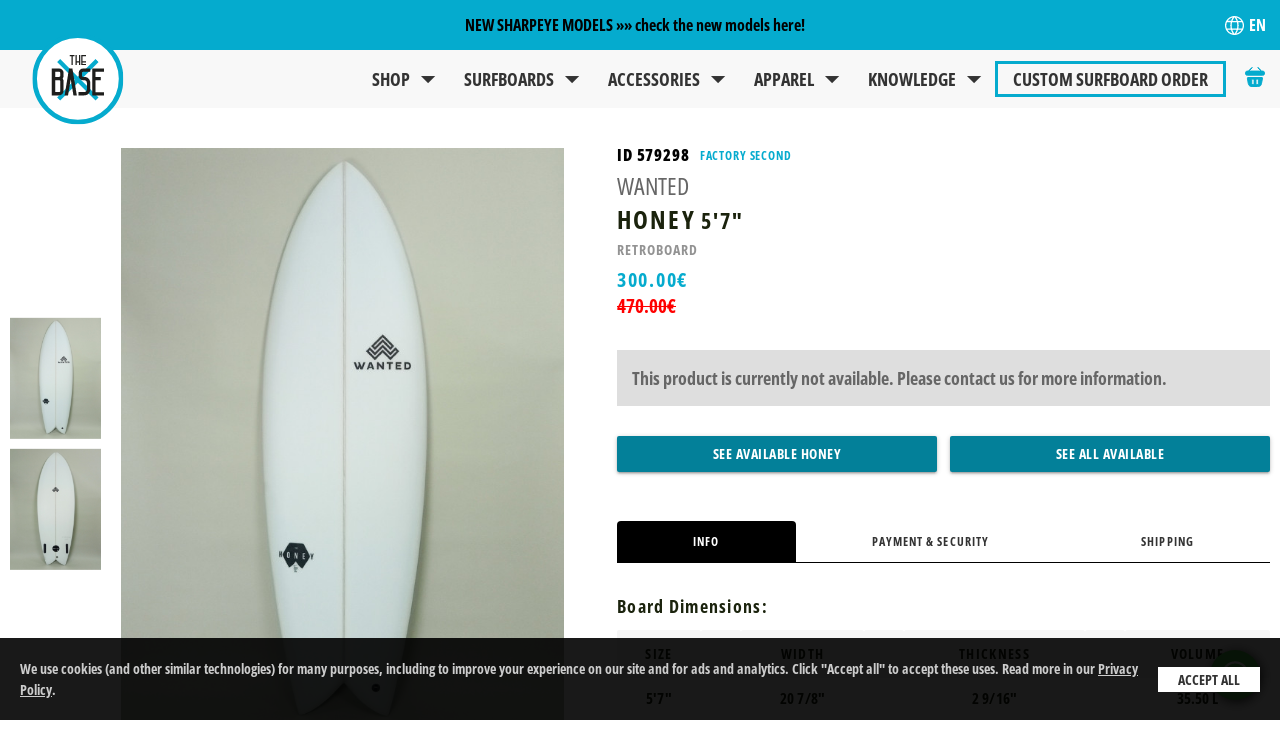

--- FILE ---
content_type: text/html; charset=utf-8
request_url: https://www.thebasesurf.com/global/shop/detail2.php?shop=surfboards&id=579298
body_size: 36932
content:
<!DOCTYPE html>
<html lang="en">
<head>
<script>
    var domain = 'https://xhapeland.shaperbuddy.com';
    var global = {};
    var isSecure = 'true';
    var lang = 'en';
    var sLang = lang;
    var cartInitialLoad = false;
    var cart;
    var boardImageAvatar = '/global/images/boardlist_avatar.png';
    var shopVersion = '2';
    var orderSummaryScrollFollow = '1';
    var mainMenuItems = [{"itemText":"Shop","subMenuHtml":"shop","itemHref":""},{"itemText":"Surfboards","subMenuHtml":"surfboards","itemHref":""},{"itemText":"Accessories","subMenuHtml":"accessories","itemHref":""},{"itemText":"Apparel","subMenuHtml":"apparel","itemHref":""},{"itemText":"KNOWLEDGE","subMenuHtml":"discover","itemHref":""},{"itemText":"Custom Surfboard Order","itemHref":"customorder_v2","highlighted":true}];
    var sideNavEdge = 'right';
    var showOnlyBrandModels = '' == 1;
    var cookiePolicy = isSecure == 'true' ? { sameSite: 'none', secure: 'true' } : {};
    var translations = {"pt":{"mainMenu_shop":"Loja","mainMenu_surfboards":"Pranchas","mainMenu_accessories":"Acessorios","mainMenu_apparel":"Apparel","mainMenu_ourbrands":"As Nossas Marcas","mainMenu_customsurfboardorder":"Encomenda Personalizada","mainMenu_discover":"ACADEMIA","shapers":"Shapers","products_in_cart":"Adicionado ao carrinho","go_to_checkout":"Ir ao pagamento","no_items_in_cart":"O carrinho est\u00e1 vazio","continue_shopping":"Continuar Comprando","filters":"Filtros","clear_filters":"Limpar","order_total":"Total da compra","secure_checkout":"Pagamento seguro","shipping_and_handling":"Frete","step_1_of_2":"Passo 1 de 2","step_2_of_2":"Passo 2 de 2","models_title":"Modelos","models_title_description":"Confira nossos modelos e tipos de prancha","addToCartTitle":"Adicionar ao carrinho","alreadyInCartTitle":"Produto j\u00e1 colocado no carrinho","shop_surfboard":{"info":"Info","payment":"Pagamento & Seguran\u00e7a","shipping":"Envios","board_measures":"Medidas da Prancha","size":"Tamanho","width":"Largura","thickness":"Espessura","volume":"Volume","boardSpec":"Especifica\u00e7\u00f5es","construction":"Constru\u00e7\u00e3o","lamination":"Lamina\u00e7\u00e3o","finSystem":"Sistema de Quilhas","tail":"Tail","description":"Detalhes"},"checkoutfinal":{"receive_at_home":"QUERO RECEBER O PEDIDO NO MEU ENDERE\u00c7O","receive_at_home_detail":"O pedido ser\u00e1 entregue no endere\u00e7o indicado","pick_up_order":"QUERO RETIRAR MEU PEDIDO","pick_up_order_detail":"Poder\u00e1 levantar a sua encomenda na nossa loja (<a href='\/custompages\/contacts.php'>ver localiza\u00e7\u00e3o<\/a>)","shipping_address":"ENDERE\u00c7O PARA ENVIO","shipping_address_detail":"Podere\u00a1 escolher um endere\u00e7o diferente para entrega.","your_address":"SEU ENDERE\u00c7O","first_name":"Primeiro Nome","last_name":"\u00daltimo Nome","email_address":"Email","confirm_email_address":"Confirme o Email","company":"Empresa (opcional)","street_address":"Rua","city":"Cidade","zip_code":"CEP","country":"Pa\u00eds","state":"Estado","phone_number":"Telefone","cpf":"NIF","delivery_instructions":"Instru\u00e7\u00f5es de Envio","subscribe_to_wetworks_newsletter":"Inscreva-se na Newsletter The Base Surf","use_address_for_billing":"Usar o endere\u00e7o de envio para fatura\u00e7\u00e3o","billing_address":"ENDERE\u00c7O DE FATURA\u00c7\u00c3O","shipping_method":"FORMA DE ENVIO","ship_order_with":"ENVIAR O MEU PEDIDO ATRAV\u00c9S DE:","pick_up_location":"LOCAL PARA RETIRAR","select_pick_up_location":"Escolha o local para retirar","pick_up_address":"ENDERE\u00c7O:","pick_up_phone":"TELEFONE:","pick_up_email":"EMAIL:","pick_up_working_hours":"HOR\u00c1\u0081RIOS:","discount_code":"C\u00d3DIGO DE DESCONTO","discount_code_detail":"Por favor insira o c\u00f3digo de desconto para obter o desconto","apply":"Aplicar","gift_voucher":"VOUCHER OFERTA","gift_voucher_detail":"Por favor insira o c\u00f3digo do seu VOUCHER oferta.","pay_with_gift_voucher":"Pagar com voucher oferta","payment":"Pagamento","pay_with_credit_card":"PAGUE COM CART\u00c3O DE CR\u00c9DITO","credit_card_number":"N\u00famero do Cart\u00e3o de Cr\u00e9dito","credit_card_cvc":"CVC","credit_card_holder_name":"Nome do Titular do Cart\u00e3o","credit_card_expiry_month":"M\u00eas \/ Validade","credit_card_expiry_year":"Ano \/ Validade","agree_terms_conditions":"Ao conluir este pedido voc\u00ea concorda com os <a href='https:\/\/xhapeland.shaperbuddy.com\/terms-of-use\/' target='_new'>Termos &amp; Condi\u00e7\u00f5es<\/a> e a <a href='https:\/\/xhapeland.shaperbuddy.com\/privacy\/' target='_new'>Pol\u00edtica de Privacidade<\/a> da empresa","place_your_order_now":"VALIDE A SUA COMPRA","sumary_order_sumary":"Resumo do pedido","sumary_total_discount":"Desconto total","sumary_sub_total":"Item(s) SUB TOTAL","sumary_tax_included":"Taxas inclu\u00eddas","sumary_shipping_and_handling":"Despesas de envio","sumary_gift_voucher":"Voucher Oferta","almost_there":"Quase l\u00e1","going_send_orders_to":"Vamos enviar seu pedido para","edit_my_order":"Editar pedido","place_order":"Fazer pedido (Pagar com voucher oferta)","confirm_and_place":"Confirmar e fazer pedido","thank_you":"Obrigado por comprar com The Base Surf Store!","thank_you_text1":"Seu pedido foi enviado com sucesso.<br>Por favor, mantenha um registro do seguinte n\u00famero:","thank_you_text2":"Tem d\u00favidas sobre este pedido? Por favor consulte nossa <a href='https:\/\/xhapeland.shaperbuddy.com\/returns\/'>P\u00e1gina de ajuda<\/a>.<br>O email de confirma\u00e7\u00e3o com o n\u00famero do pedido ser\u00e1 enviado em breve.","return_to_wetworks_store":"Voltar para The Base Surf Store","go_back":"Voltar"},"checkout":{"product":"PRODUTO","quantity":"Qtd","qty":"Qtd","price":"PRE\u00c7O","total":"TOTAL","cart_sub_total":"Item(s) SUB TOTAL","cart_tax_included":"Taxas inclu\u00eddas","cart_voucher_code":"Voucher oferta","cart_total":"TOTAL DO CARRINHO","order_total":"TOTAL DA COMPRA","continue_shopping":"Continuar Comprando","payment_options":"OP\u00c7\u00d5ES DE PAGAMENTO","shipping_options":"OP\u00c7\u00d5ES DE ENVIO","customer_service":"SERVI\u00c7O AO CONSUMIDOR"},"model":{"custom_order":"Encomenda personalizada","shop":"Comprar","surfboardoverview":"Dados do Modelo","othermodels":"Shop Surfboards"},"accessories":{"info":"Info","paymentAndSecurity":"Seguran\u00e7a e Pagamentos","shipping":"Envios","description":"Descri\u00e7\u00e3o","Spec":"Detalhes","shopGuarantee":"Garantia","deliveryTimes":"Tempo de Entrega","payment":"Pagamento & Seguran\u00e7a"},"checkNewModelsHere":"NOVOS MODELOS SHARPEYE \u00bb\u00bb descobre os novos modelos aqui!","shop":"Loja","surfboards":"Pranchas","accessories_text":"Acess\u00f3rios","fins":"Quilhas","tractionPads":"Decks","leashes":"Leashes","boardBags":"Capas ","wax":"Wax","apparel":"Vestu\u00e1rio","tshirts":"T-Shirts","sweats":"Sweats","jackets":"Casacos","shorts":"Cal\u00e7\u00f5es","ourBrands":"MARCAS","customSurfboardOrder":"Pranchas Personalizadas","surfskates":"Surfskates","allSurfboards":"Todas as Pranchas","allAccessories":"Todos os Acess\u00f3rios","allApparel":"Todo o Vestu\u00e1rio","ourBrandsAndShapers":"Marcas & Shapers","clickOnEachBrandToExplore":"clica em cada marca para ver os modelos e stock dispon\u00edveis","from":"Desde","to":"a","allBrandsAndShapers":"Todas as marcas e shapers","cartEmpty":"O teu carrinho de compras est\u00e1 vazio","itemsInCart":"O seu carrinho","surfboardModel":"Modelo","dimensions":"Dimens\u00f5es","quantity":"Quantidade","subTotal":"Sub-Total","orderTotal":"Sub Total","continueShopping":"Continuar a Comprar","goToCheckout":"Finalizar Encomenda","shopSurfboards":"COMPRAR PRANCHAS","over500boards":"MAIS DE 500 PRANCHAS EM STOCK","byType":"Por Tipo","byBrand":"Por Marca","allType":"Todos os Tipos","allBrand":"Todas as Marcas","buildYourCustomBoard":"ENCOMENDA A TUA PRANCHA PERSONALIZADA","t8to10daysManufacturing":"8\/10 Dias de Produ\u00e7\u00e3o*","findYourVolume":"Descobre o Teu Volume","meetOurShapers":"Conhece os Nossos Shapers","trackYourCustomOrder":"Segue a Tua Prancha Personalizada","expressManufacturing":"PRODU\u00c7\u00c3O IMEDIATA","t8to10daysForCustomOrders":"8 a 10 dias para pranchas personalizadas","largeStockOfSurfboards":"AMPLO STOCK DE PRANCHAS","over500boardsInStock":"Mais de 500 pranchas em stock","securePayments":"PAGAMENTOS SEGUROS","allPaymentsSecuraSSL":"todos os pagamentos assegurados via SSL","customerCare":"ATENDIMENTO PERSONALIZADO","fromSurfersToSurfers":"De Surfistas Para Surfistas","everythingYouNeedToFillYourStroke":"TUDO O QUE PRECISAS PARA ALIMENTAR O STOKE","gearUpAndGoSurfing":"EQUIPA-TE E VAI SURFAR","shopLeashes":"Comprar Leashes","shopFins":"Comprar Quilhas","shopTraction":"Comprar Decks","shopBoardCovers":"Comprar Capas","newsletter":"NEWSLETTER","enterYourEmailAddress":"Introduz o teu endere\u00e7o de e-mail","subscribe":"Subscreve","technology":"Tecnologia","aboutUs":"SOBRE N\u00d3S","blog":"Blogue","contacts":"Contactos","customerSupport":"Atendimento ao Cliente","contactUs":"Contacta-nos","faq":"F.A.Q.","shipping":"Envios","returns":"Devolu\u00e7\u00f5es","warranty":"Garantia","privacyPolicy":"Pol\u00edtica de Privacidade","needSomeHelp":"PRECISAS DE AJUDA?","contactOneOfOurSurfboardSpecialists":"CONTACTA UM DOS NOSSOS ESPECIALISTAS PARA TE AJUDAR A ESCOLHER A PRANCHA CERTA.","ourCustomerServiceIsOpen":"O NOSSO ATENDIMENTO AO CLIENTE EST\u00c1 ABERTO DE SEGUNDA A SEXTA-FEIRA DAS 10H00 \u00c0S 18H00 GMT","securePaymentOptions":"OP\u00c7\u00d5ES DE PAGAMENTO","followUs":"SEGUE-NOS","sport":"Modalidade","brand":"Marca","type":"Tipo","waveSize":"Tamanho de Onda","surfboardType":"Categoria","skillLevel":"N\u00edvel de Experi\u00eancia","surfboardSize":"Tamanho de prancha","volume":"VOLUME","finSystem":"Sistema de Quilhas","newBoard":"Prancha Nova","secondHand":"2\u00aa M\u00e3o","factorySecond":"Factory Second","addToCart":"Adicionar ao Carrinho","info":"Info","paymentAndSecurity":"Pagamento & Seguran\u00e7a","boardDimensions":"Dimens\u00f5es","size":"TAMANHO","width":"LARGURA","thickness":"ESPESSURA","boardFeatures":"Caracter\u00edsticas","constructioin":"Constru\u00e7\u00e3o","glassing":"FIBRAGEM","tail":"Tail","notes":"Coment\u00e1rios","viewAllAvailableModels":"Ver Todos os Modelos Dispon\u00edveis","stockDimensions":"MEDIDAS DE STOCK","customDesignByEachBrand":"DESENHADO PELO SHAPER DE CADA MARCA DE ACORDO COM AS TUAS ESPECIFICA\u00c7\u00d5ES","weOfferAStateoftheArt1":"Oferecemos um processo de encomenda personalizada e produ\u00e7\u00e3o de \u00faltima gera\u00e7\u00e3o, permitindo-te customizar totalmente a tua prancha de surf \u2013 tamanho, volume, spray e acabamento \u2013 de acordo com as tuas especifica\u00e7\u00f5es.","weOfferAStateoftheArt2":"A nossa promessa \u00e9 a de finalizar a tua encomenda personalizada em 10 dias \u00fateis. ","weOfferAStateoftheArt3":"Mas por favor tem em conta que dependendo da marca, tipo de prancha, constru\u00e7\u00e3o e pedidos especiais de acabamento, como pinturas personalizadas, pigmenta\u00e7\u00e3o e polimento, pode demorar um pouco mais, especialmente nas \u00e9pocas altas.","weOfferAStateoftheArt4":"O nosso processo de produ\u00e7\u00e3o come\u00e7a logo ap\u00f3s a finaliza\u00e7\u00e3o do teu pedido: toda a informa\u00e7\u00e3o \u00e9 revista pela nossa equipa e encaminhada para o shaper da marca, que ir\u00e1 garantir que tudo est\u00e1 OK e desenhar a prancha especificamente de acordo com os teus detalhes.","howItWorkdBullets1":"COMO FUNCIONA:","howItWorkdBullets2":"Clica na marca pretendida e abre um formul\u00e1rio de encomenda interativo","howItWorkdBullets3":"Escolhe o teu modelo","howItWorkdBullets4":"Come\u00e7a a personalizar a tua prancha de acordo com as tuas especifica\u00e7\u00f5es","howItWorkdBullets5":"Paga o valor da tua encomenda","howItWorkdBullets6":"Est\u00e1 feito!","customDesignedbyEachBrandShaper1":"Desenhado pelo shaper de cada marca","customDesignedbyEachBrandShaper2":"Constru\u00eddo de acordo com as tuas especifica\u00e7\u00f5es","customDesignedbyEachBrandShaper3":"10 dias de produ\u00e7\u00e3o*","pleaseNote_dependingOnChosenBrand":"* Nota que: dependendo da marca, tipo de prancha, constru\u00e7\u00e3o e pedidos especiais de acabamento que requerem m\u00e3o de obra altamente especializada, como pinturas personalizadas, pigmenta\u00e7\u00e3o, polimento, etc., pode demorar um pouco mais, especialmente nas \u00e9pocas altas. Vamos informar-te assim que recebermos e confirmarmos o teu pedido. Obrigada pela compreens\u00e3o.","volumeIsOneofTheMostImportant":"<p> O volume \u00e9 um dos fatores mais importantes a considerar ao escolher uma prancha de surf. <br> O teu peso corporal, forma f\u00edsica, n\u00edvel de habilidade, bem como o tipo de ondas que desejas surfar ou surfas regularmente, determinar\u00e3o quanto ou qu\u00e3o pouco volume precisas. <\/p>  <p> A guia que apresentamos \u00e9 indicada para o c\u00e1lculo do volume de uma prancha do dia-a-dia com algumas variantes de acordo com os fatores acima indicados. <\/p>  <p> Notar que ondas com mais tamanho e\/ou mais \u00e1gua a mexer obrigam a mais volume, a par da utiliza\u00e7\u00e3o de fatos de surf, entre outros fatores. Ondas pequenas e fracas tamb\u00e9m pedem  mais volume do que o utilizado numa prancha para surfar em condi\u00e7\u00f5es do dia-a-dia. <br> Podemos generalizar que pranchas com maior volume flutuam mais e remar\u00e3o com mais facilidade, isto apesar do fundo da prancha ser tamb\u00e9m um fator importante para a facilidade de remada, sendo assim mais indicadas para iniciantes e surfistas com menos ritmo. <\/p>","guidelineForTheVolumeCalculation":"REGRA PARA C\u00c1LCULO DO VOLUME NUMA PRANCHA DE DIA A DIA:","beginners50upTo80":"<p> <strong>Iniciantes:<\/strong> 50% at\u00e9 80% ou 100% do seu peso em volume. Notar que aqui pode variar bastante dependendo da idade, forma f\u00edsica, motiva\u00e7\u00e3o, uso de fato de surf, etc. \u2013 fala connosco. <\/p>  <p> <strong>Interm\u00e9dios<\/strong> e surfistas com menos ritmo: 40% a 50% do teu peso em volume. <\/p>  <p> <strong>Experientes<\/strong> com forma f\u00edsica normal: 38% a 40% do teu peso em volume. <\/p>  <p> <strong>Avan\u00e7ados<\/strong> em plena forma: 34% a 38% do teu peso em volume. <\/p>  <p> Notar que esta f\u00f3rmula n\u00e3o \u00e9 sempre igual e varia, conforme indicado anteriormente, de acordo com as condi\u00e7\u00f5es das ondas, idade, forma f\u00edsica, gosto pessoal e a frequ\u00eancia com que fazes surf. <\/p>","weightInKgs":"PESO EM KGS ","advanced":"AVAN\u00c7ADO","advancedToIntermediate":"AVAN\u00c7ADO A<br> INTERM\u00c9DIO","intermediate":"INTERM\u00c9DIO","intermediateToBeginner":"INTERM\u00c9DIO A<br> INICIANTE","amountInLitres":"* Valores em litros","meetOurWorldClassShapers":"CONHECE OS NOSSOS SHAPERS INTERNACIONAIS","shaperText_jamesCheal":"Em 2004, Andy Irons surfou com pranchas da Chilli na sua campanha rumo ao terceiro t\u00edtulo mundial. Nos anos anteriores, a procura por pranchas da Chilli cresceu brutalmente entre os melhores surfistas australianos, e n\u00e3o demorou muito para que os atletas do circuito mundial tamb\u00e9m come\u00e7assem a encomendar pranchas a James Cheal.","shaperText_joseLiberato":"Liberato \u00e9 arquiteto e, como tal, tem um gosto apurado pelo design, pela est\u00e9tica e pelo modo como a forma segue a fun\u00e7\u00e3o. O cruzamento entre arquitetura e surf inspirou-o a criar um blogue que acabou por se tornar numa marca focada na cria\u00e7\u00e3o do objeto que une estas suas duas paix\u00f5es: a prancha de surf.","shaperText_jasonRodd":"Jason Rodd tem constru\u00eddo uma reputa\u00e7\u00e3o na ind\u00fastria de surf australiana como l\u00edder no design e inova\u00e7\u00e3o. O \"stoke\" e o empenho s\u00e3o os mesmos quer esteja a desenhar uma prancha para um dos melhores surfistas do mundo ou para o surfista comum que busca o melhor n\u00edvel de performance e a maior divers\u00e3o poss\u00edvel com a sua nova prancha.","shaperText_rustyPreisendorfer":"Em 1985, Rusty Preisendorf come\u00e7ou a Rusty Surfboards e rapidamente se tornou no shaper mais requisitado na \u00e9poca, com mais da metade dos 16 melhores surfistas do mundo a usarem as suas pranchas. Rusty tem uma reputa\u00e7\u00e3o de longa data a construir pranchas de surf de alta qualidade e performance.","shaperText_marcioZouvi":"Zouvi ultrapassa os limites do design moderno com uma variedade de modelos de pranchas de surf que foram desenhados para testar as pr\u00e1ticas convencionais de shape. As suas pranchas s\u00e3o usadas por alguns dos melhores surfistas do mundo, incluindo Filipe Toledo, Jack Robinson, Tatiana Weston-Webb e Kanoa Igarashi.","shaperText_simonAnderson":"Anderson alcan\u00e7ou notoriedade tanto nas competi\u00e7\u00f5es de surf como no design de pranchas. Ele foi o hist\u00f3rico inventor da Thruster em 1980, tornando-o na \u00fanica pessoa de quem se pode verdadeirametne dizer que afetou todos os surfistas do planeta.","shaperText_luisCarvalho":"A paix\u00e3o pelo shape surgiu cedo na sua vida quando, aos 14 anos, deu forma \u00e0 sua primeira prancha. Com uma mente inquieta e inventiva, Lu\u00eds fabricou a primeira prancha de surf de corti\u00e7a a ser usada no Canh\u00e3o da Nazar\u00e9 por Garrett McNamara.","trackYourOrder":"SEGUE A TUA PRANCHA","getStatus":"Verificar Estado","pleaeEnterBoardIdNumber":"<p> Introduz o n\u00famero de identifica\u00e7\u00e3o (ID) da prancha (nas informa\u00e7\u00f5es de confirma\u00e7\u00e3o do pedido) para verificar o estado da produ\u00e7\u00e3o. <\/p>  <p> <strong>A nossa promessa \u00e9 a de finalizar a tua encomenda personalizada em 10 dias \u00fateis.<\/strong> <\/p>  <p> Mas por favor tem em aten\u00e7\u00e3o que dependendo da marca, tipo de prancha, constru\u00e7\u00e3o e pedidos especiais de acabamento, como pinturas personalizadas, pigmenta\u00e7\u00e3o e polimento, pode demorar um pouco mais, especialmente nas \u00e9pocas altas. O nosso processo de produ\u00e7\u00e3o come\u00e7a logo ap\u00f3s a finaliza\u00e7\u00e3o do teu pedido: toda a informa\u00e7\u00e3o \u00e9 revista pela nossa equipa e encaminhada para o shaper da marca, que ir\u00e1 garantir que est\u00e1 tudo OK e desenhar a prancha especificamente de acordo com os teus detalhes. Nota que algumas etapas de produ\u00e7\u00e3o s\u00e3o mais demoradas que outras, sendo normal que a prancha fique v\u00e1rios dias numa determinada etapa. <\/p>  <p> Obrigado pelo teu apoio! <\/p>","boardID":"ID DA PRANCHA:","boardModel":"MODELO DA PRANCHA:","boardStatus":"ESTADO DA PRANCHA:","design":"DESIGN","milling":"CORTE","shape":"SHAPE","quality":"QUALIDADE","complete":"COMPLETO","pleaseNoteThatSomeProductionSteps":"Nota que algumas etapas de produ\u00e7\u00e3o s\u00e3o mais demoradas que outras, sendo normal que a prancha fique v\u00e1rios dias numa determinada etapa.","thanksForYourStrokeAndSupport":"Obrigado pelo teu apoio!","customOrder":"Prancha Personalizada","bottom":"Fundo","rocker":"Rocker","tails":"Tails","rails":"Bordas","waves":"Ondas","rookie":"Iniciante","professional":"Professional","buyNow":"Comprar","order":"Encomendar","buy":"Em stock - Comprar","customSurfboards":"Encomendar","theSurfboardYouHaveSearched":"A prancha que pesquisaste n\u00e3o existe. Por favor, verifica o ID e tenta novamente.","yourBoardIsFinished":"A tua prancha est\u00e1 <span class='btsics_step'>Terminada<\/span>!","yourBoardIsBeingDesignedBy":"A tua prancha est\u00e1 a ser desenhada pelo de acordo com as tuas especifica\u00e7\u00f5es e detalhes de encomenda.","yourBoardIsInStep":"A tua prancha est\u00e1 na fase de <span class='btsics_step'><\/span>","globalBlue_taxRefund":"\n        <h3>REEMBOLSO DO IVA - TAX FREE<\/h3>\n        <p>\n            <strong>\n                A Global Blue - Tax Free Shopping permite aos viajantes n\u00e3o-residentes na Uni\u00e3o\n                Europeia (UE) poupar dinheiro nas compras que efectuam na nossa loja.\n            <\/strong>\n        <\/p>\n        \n        <p>\n            Ao realizar uma compra superior a 61,50\u20ac (50 euros sem IVA) dever\u00e1 preencher o formul\u00e1rio de\n            Isen\u00e7\u00e3o de Impostos, que dever\u00e1 apresentar no Aeroporto, quando da partida para fora da UE, para\n            obten\u00e7\u00e3o da devolu\u00e7\u00e3o do Imposto sobre o Valor Acrescentado (IVA) - actualmente 23%.\n        <\/p>\n        <br>\n\n        <p>\n            <strong>\n                O processo \u00e9 simples e tem 3 passos:\n            <\/strong>\n        <p>\n\n        <p>\n            <strong>1. Emiss\u00e3o:<\/strong> no momento da compra ser\u00e1 debitado o pre\u00e7o total dos artigos (incluindo o imposto -\n            IVA), sendo preenchido o Formul\u00e1rio de Isen\u00e7\u00e3o de Impostos.\n        <\/p>\n\n        <p>\n            <strong>2. Valida\u00e7\u00e3o:<\/strong> No momento da partida \/ sa\u00edda da Uni\u00e3o Europeia apresentar\u00e1 os artigos, juntamente\n            com a factura-recibo e o Formul\u00e1rio de Isen\u00e7\u00e3o de Impostos e passaporte na Alfandega , que\n            carimbar\u00e1 o formul\u00e1rio para validar a exporta\u00e7\u00e3o dos artigos adquiridos.\n        <\/p>\n\n        <p>\n            <strong>3. Reembolso:<\/strong> para recupera\u00e7\u00e3o do Imposto dever\u00e1 dirigir-se a um ponto de reembolso da Global\n            Blue, devolver o Formul\u00e1rio de Isen\u00e7\u00e3o de Impostos directamente \u00e0 Global Blue.\n        <\/p>\n\n        <p>\n            Em Portugal, no aeroporto de Lisboa, poder\u00e1 receber o seu reembolso antes da partida visitando\n            o balc\u00e3o da Global Blue localizado no Terminal 1 ap\u00f3s o controlo de seguran\u00e7a, e antes das lojas Duty\n            Free.\n        <\/p>\n\n        <p>\n            O reembolso a receber e efectuar ser\u00e1 o valor correspondente ao IVA menos a taxa de servi\u00e7o da\n            Global Blue. O valor poder\u00e1 ser devolvido em dinheiro ou para um cart\u00e3o de cr\u00e9dito\n        <\/p>\n\n        <p>\n            <strong>\n                Na The Base Surf Store, comprar \u00e9 poupar. Encomende ou compre a sua pr\u00f3xima prancha e\n                acess\u00f3rios na BASE TAX Free e poupe 23% (reembolso do IVA)\n            <\/strong>\n        <p>\n    "},"en":{"mainMenu_shop":"Shop","mainMenu_surfboards":"Surfboards","mainMenu_accessories":"Accessories","mainMenu_apparel":"Apparel","mainMenu_ourbrands":"Our Brands","mainMenu_customsurfboardorder":"Custom Surfboard Order","mainMenu_discover":"KNOWLEDGE","shapers":"Shapers","products_in_cart":"Products in cart","go_to_checkout":"Go to Checkout","no_items_in_cart":"The cart is empty","continue_shopping":"Continue Shopping","filters":"Filters","clear_filters":"Clear filters","order_total":"Order Total","secure_checkout":"Secure checkout","shipping_and_handling":"Shipping and Handling","step_1_of_2":"Step 1 of 2","step_2_of_2":"Step 2 of 2","models_title":"Models","models_title_description":"Confira nossos modelos e tipos de prancha","addToCartTitle":"Add to cart","alreadyInCartTitle":"Already in cart","checkout":{"product":"PRODUCT","qty":"Qty","price":"PRICE","total":"TOTAL","cart_total":"CART TOTAL","order_total":"ORDER TOTAL","continue_shopping":"Continue Shopping","payment_options":"PAYMENT OPTIONS","shipping_options":"SHIPPING OPTIONS","customer_service":"CUSTOMER SERVICE","quantity":"Qty","cart_sub_total":"Item(s) SUB TOTAL","cart_tax_included":"Taxes Included","cart_voucher_code":"Gift Voucher"},"shop_surfboard":{"info":"Info","payment":"Payment & Security","shipping":"Shipping","board_measures":"Board Dimensions","size":"Size","width":"Width","thickness":"Thickness","volume":"Volume","boardSpec":"Board features","construction":"Construction","lamination":"Glassing","finSystem":"Fin System","tail":"Tail","description":"Description"},"checkoutfinal":{"receive_at_home":"I WANT TO RECEIVE MY ORDER AT HOME","receive_at_home_detail":"Your order will be shipped and delivered to the address provided","pick_up_order":"I WANT TO PICK UP MY ORDER","pick_up_order_detail":"You will pick up your order from our store (<a href='\/custompages\/contacts.php'>see location<\/a>)","shipping_address":"SHIPPING ADDRESS","shipping_address_detail":"You can also choose a different billing address below if needed.","your_address":"YOUR ADDRESS","first_name":"First Name","last_name":"Last Name","email_address":"Email Address","confirm_email_address":"Confirm Email Address","company":"Company (optional)","street_address":"Street Address","city":"City","zip_code":"Zip Code","country":"Country","state":"State","phone_number":"Phone Number","cpf":"VAT Number","delivery_instructions":"Delivery Instructions","subscribe_to_wetworks_newsletter":"Subscribe to The Base Surf Store Newsletter","use_address_for_billing":"Use Shipping Address For Billing Address","billing_address":"Billing ADDRESS","shipping_method":"SHIPPING METHOD","ship_order_with":"SHIP MY ORDER WITH:","pick_up_location":"PICK UP LOCATION","select_pick_up_location":"Select pick up location","pick_up_address":"ADDRESS:","pick_up_phone":"EMAIL:","pick_up_working_hours":"WORKING HOURS:","discount_code":"DISCOUNT CODE","discount_code_detail":"Please enter the discount code to claim the discount.","apply":"Apply","gift_voucher":"GIFT VOUCHER","gift_voucher_detail":"Please enter the gift voucher code to claim the discount.","pay_with_gift_voucher":"Pay with gift voucher","payment":"Payment","pay_with_credit_card":"PAY WITH YOUR CREDIT CARD","credit_card_number":"Credit Card Number","credit_card_cvc":"CVC","credit_card_holder_name":"Card Holder Name","credit_card_expiry_month":"Card expiry month","credit_card_expiry_year":"Card expiry year","agree_terms_conditions":"By submitting this order you are agreeing to the <a href='https:\/\/xhapeland.shaperbuddy.com\/terms-of-use\/' target='_new'>Terms &amp; Conditions<\/a> and the <a href='https:\/\/xhapeland.shaperbuddy.com\/privacy\/' target='_new'>Privacy Policy<\/a>","place_your_order_now":"PLACE YOUR ORDER NOW","sumary_order_sumary":"Order Summary","sumary_total_discount":"Total Discount","sumary_sub_total":"Item(s) SUB TOTAL","sumary_tax_included":"Tax included","sumary_shipping_and_handling":"Shipping and Handling","sumary_gift_voucher":"Gift voucher","almost_there":"Almost there","going_send_orders_to":"We're going to send your order to","edit_my_order":"Edit My Order","place_order":"Place Order (Pay with gift voucher)","confirm_and_place":"Confirm and Place Order","thank_you":"Thank you for shopping with The Base Surf Store!","thank_you_text1":"Your order has been submitted successfully.<br>Please keep a records of the following number:","thank_you_text2":"Do you have any questions about this order? Please refer to our <a href='https:\/\/xhapeland.shaperbuddy.com\/returns\/'>Help<\/a> page.<br>Your order number and confirmation e-mail will be sent to you shortly.","return_to_wetworks_store":"Return to The Base Surf Store","go_back":"Go back"},"model":{"custom_order":"Custom Order","shop":"Shop","surfboardoverview":"SURFBOARD OVERVIEW","othermodels":"Our models"},"accessories":{"info":"Info","paymentAndSecurity":"Payment & Security","shipping":"Shipping","description":"Description","Spec":"Spec","shopGuarantee":"Shop Guarantee","deliveryTimes":"Delivery Times","payment":"Payment & Security"},"checkNewModelsHere":"NEW SHARPEYE MODELS \u00bb\u00bb check the new models here!","shop":"Shop","surfboards":"Surfboards","accessories_text":"Accessories","fins":"Fins","tractionPads":"Tail Pads","leashes":"Leashes","boardBags":"Board bags","wax":"Wax","apparel":"Apparel","tshirts":"T-Shirts","sweats":"Sweats","jackets":"Jackets","shorts":"Shorts","ourBrands":"OUR BRANDS","customSurfboardOrder":"Custom Surfboard Order","surfskates":"Surfskates","allSurfboards":"All Brands","allAccessories":"All Accessories","allApparel":"All Apparel","ourBrandsAndShapers":"Our Brands & Shapers","clickOnEachBrandToExplore":"click on each brand to explore available models and stock","from":"From","to":"to","allBrandsAndShapers":"All brands and shapers","cartEmpty":"The cart is empty","itemsInCart":"Your Cart","surfboardModel":"Surfboard Model","dimensions":"Dimensions","quantity":"Quantity","subTotal":"Sub-Total","orderTotal":"Sub Total","continueShopping":"Continue Shopping","goToCheckout":"Go to Checkout","shopSurfboards":"OUR SURFBOARDS","over500boards":"LIST ALL AVAILABLE MODELS","byType":"By Type","byBrand":"By Brand","allType":"All Type","allBrand":"All Brand","buildYourCustomBoard":"BUILD YOUR CUSTOM BOARD","t8to10daysManufacturing":"8\/10 Days Manufacturing*","findYourVolume":"Find Your Volume","meetOurShapers":"Meet Our Shapers","trackYourCustomOrder":"Track Your Custom Order","expressManufacturing":"Leading Brands","t8to10daysForCustomOrders":"Customized or stock","largeStockOfSurfboards":"Free Shipping","over500boardsInStock":"Wherever you are","securePayments":"Online Flexible Payments","allPaymentsSecuraSSL":"Buy now, pay later","customerCare":"Shop Assistant","fromSurfersToSurfers":"Chat with experts, not robots","everythingYouNeedToFillYourStroke":"EVERYTHING YOU NEED TO FILL YOUR STOKE","gearUpAndGoSurfing":"GEAR UP AND GO SURFING","shopLeashes":"Shop Leashes","shopFins":"Shop Fins","shopTraction":"Shop Traction","shopBoardCovers":"Shop board covers","newsletter":"NEWSLETTER","enterYourEmailAddress":"Enter your email address","subscribe":"Subscribe","technology":"Technology","aboutUs":"ABOUT US","blog":"Blog","contacts":"Contacts","customerSupport":"Customer Support","contactUs":"Contact Us","faq":"F.A.Q.","shipping":"Shipping","returns":"Returns","warranty":"Warranty","privacyPolicy":"Privacy Policy","needSomeHelp":"NEED SOME HELP?","contactOneOfOurSurfboardSpecialists":"CONTACT ONE OF OUR SURFBOARD SPECIALISTS TO HELP YOU CHOOSE THE RIGHT BOARD.","ourCustomerServiceIsOpen":"OUR CUSTOMER SERVICE IS OPEN MONDAY TO FRIDAY - FROM 10H00 TO 18H00 GMT","securePaymentOptions":"SECURE PAYMENT OPTIONS","followUs":"FOLLOW US","sport":"Sport","brand":"Brand","type":"Type","waveSize":"Wave Size","surfboardType":"Surfboard Type","skillLevel":"Skill Level","surfboardSize":"Surfboard Size","volume":"VOLUME","finSystem":"Fin System","newBoard":"New Board","secondHand":"Second Hand","factorySecond":"Factory Second","addToCart":"Add To Cart","info":"Info","paymentAndSecurity":"Payment & Security","boardDimensions":"Board Dimensions","size":"SIZE","width":"WIDTH","thickness":"THICKNESS","boardFeatures":"Board features","constructioin":"Construction","glassing":"GLASSING","tail":"Tail","notes":"Notes","viewAllAvailableModels":"View All Available Models","stockDimensions":"STOCK DIMENSIONS","customDesignByEachBrand":"CUSTOM DESIGNED BY EACH BRAND SHAPER TO YOUR SPECS","weOfferAStateoftheArt1":"We offer a state of the art custom ordering and manufacturing process, allowing you to fully customize your surfboard: sizes, volumes, art, finishes\u2026 to your specifications.","weOfferAStateoftheArt2":"Our promise is to get your custom order ready within 10 working days.","weOfferAStateoftheArt3":"But please note that depending on Brand, board type, chosen construction and special finishing requests, such as custom paintings, resin tints, polishing, etc. which require experienced manual craftmanship, it may take a little longer, especially at peak ordering times.","weOfferAStateoftheArt4":"Our production process starts soon after receiving your order: all data is reviewed by our staff and then forwarded to your brand shaper that will make sure all looks OK, and design the board specifically according to your details, the first step in our manufacturing process.","howItWorkdBullets1":"HOW IT WORKS:","howItWorkdBullets2":"Click in your desired brand and open an interactive custom order form","howItWorkdBullets3":"Choose your model ","howItWorkdBullets4":"Start customizing your board according to your specs","howItWorkdBullets5":"Pay your order deposit","howItWorkdBullets6":"Ready to go !!","customDesignedbyEachBrandShaper1":"Custom designed by each Brand Shaper","customDesignedbyEachBrandShaper2":"Custom built according to your specification","customDesignedbyEachBrandShaper3":"10 days manufacturing time*","pleaseNote_dependingOnChosenBrand":"* Please note: depending on chosen brand, type of board, chosen construction and special finishing requests such as custom paintings, resin tints, polishing, etc. which require experienced manual craftmanship, manufacturing time may be longer, especially at peak ordering times. We will inform you as soon as we get and confirm your order. Thanks for your understanding.","volumeIsOneofTheMostImportant":"<p> Volume is one of the most important factors to consider when choosing a surfboard. <br> Your body weight, fitness, skill level, as well as the type of waves you want to surf or surf regularly will determine how much or how little volume you need. <\/p>  <p> The guidelines below will help you to calculate the right volume of a day-to-day surfboard with some variants according to the factors listed above. <\/p>  <p> Note that larger waves and\/or more moving water require more volume, along with the use of wetsuits, among other factors. Smaller, weaker waves also require a little more volume than what it's used on a board for everyday conditions. <br> We could say that boards with higher volume float more and paddle more easily \u2013 although the bottom of the board is also an important factor for paddling \u2013 thus being more suitable for less skilled or less regular surfers. <\/p>","guidelineForTheVolumeCalculation":"GUIDELINES FOR THE VOLUME CALCULATION OF A DAY-TO-DAY SURFBOARD","beginners50upTo80":"<p> <strong>Beginners:<\/strong> 50% up to 80% or 100% of your weight in volume. Note that this can vary a lot depending on age, physical shape, motivation, use of a wetsuit, etc. - talk to us. <\/p>  <p> <strong>Intermediate<\/strong> and less regular surfers: 40% to 50% of your weight in volume. <\/p>  <p> <strong>Experienced<\/strong> surfers in good shape: 38% to 40% of your weight in volume. <\/p>  <p> <strong>Advanced<\/strong> surfers in top shape: 34% to 38% of your weight in volume. <\/p>  <p> Note that this formula doesn't always apply. As indicated above, volume calculation varies according to wave conditions, age, physical shape, personal taste and surf frequency. <\/p>","weightInKgs":"WEIGHT IN KGS","advanced":"ADVANCED","advancedToIntermediate":"ADVANCED TO<br>INTERMEDIATE","intermediate":"INTERMEDIATE","intermediateToBeginner":"INTERMEDIATE TO<br>BEGINNER","amountInLitres":"* Amount in litres","meetOurWorldClassShapers":"MEET OUR WORLD CLASS SHAPERS","shaperText_jamesCheal":"In 2004, the dearly missed Andy Irons rode Chilli surfboards in his successful campaign to claim a 3rd world title. In the years that preceded, demand for Chilli boards had grown massively among Australia's best surfers, and it wasn't long before World Tour surfers started asking Cheal for boards, too.","shaperText_joseLiberato":"Liberato is an architect, and as such, he's got a refined taste for design, aesthetics and the way form follows function. The mix between architecture and surfing inspired him to create a blog which eventually became a brand focused on building the one object that brings his two passions together: the surfboard.","shaperText_jasonRodd":"Jason Rodd has forged a reputation as a shaping industry leader in terms of design and innovation. JR is equally at home crafting a board for one of the world's best surfers, as he is shaping something for the everyday surfer chasing the best level of performance, and the most possible fun, out of their new stick.","shaperText_rustyPreisendorfer":"In 1985, Rusty Preisendorf started Rusty Surfboards. Ridden by more than half the world's top 16 surfers at the time, he was the most in-demand shaper anywhere. Rusty has a longstanding reputation for building high quality performance driven surfboards. ","shaperText_marcioZouvi":"Zouvi pushes the boundaries of modern design with a range of surfboard models that have been built to test conventional shaping practices. His boards are ridden by some of the world's best including filipe toledo, jack robinson, tatiana weston-webb and kanoa igarashi.","shaperText_simonAnderson":"Anderson achieved notoriety in both surf competition and surfboard design. He is credited with the 1980 invention of a three-fin surfboard \u2013 the Thruster \u2013 which made him the one person who can truthfully be said to have affected every surfer on the planet. ","shaperText_luisCarvalho":"The passion for surfboard design came early in his life - he shaped his first stick at the age of 14. With a restless, inventive mind, Lu\u00eds has manufactured the first cork surfboard to ever be ridden at Canh\u00e3o da Nazar\u00e9 by Garrett McNamara.","trackYourOrder":"TRACK YOUR ORDER","getStatus":"Get Status","pleaeEnterBoardIdNumber":"<p> Please enter board ID number (in your order confirmation information) to check the production status. <\/p>  <p> <strong>Our promise is to get your custom order ready within 10 working days.<\/strong> <\/p>  <p> But please note that depending on the type of board, chosen construction and special finishing requests, such as custom paintings, resin tints, polishing, etc. which require experienced manual craftmanship, it may take a little longer, especially at peak ordering times. Our production process starts soon after receiving your order. All data is reviewed by our staff and then forward to the shaper that will design the board specifically according to your details, our first manufacturing step. Please note that some production steps take longer than others, and it is normal for the board to stay several days at a given step. <\/p>  <p> <strong>Thanks for your stoke and support !<\/strong> <\/p>","boardID":"BOARD ID:","boardModel":"BOARD MODEL:","boardStatus":"BOARD STATUS","design":"DESIGN","milling":"MILLING","shape":"SHAPE","quality":"QUALITY","complete":"COMPLETE","pleaseNoteThatSomeProductionSteps":"Please note that some production steps take longer than others, and it is normal for the board to stay several days at a given step.","thanksForYourStrokeAndSupport":"Thanks for your stoke and support ! ","customOrder":"Custom Order","bottom":"Bottom","rocker":"Rocker","tails":"Tails","rails":"Rails","waves":"Waves","rookie":"Rookie","professional":"Professional","buyNow":"Buy now","order":"Order","buy":"Buy Now","customSurfboards":"Custom Order","theSurfboardYouHaveSearched":"The surfboard you have searched for does not exist. Please verify the ID and try again","yourBoardIsFinished":"Your board is <span class='btsics_step'>Finished<\/span>!","yourBoardIsBeingDesignedBy":"Your board is being designed according to your specs and order details.","yourBoardIsInStep":"Your board is in <span class='btsics_step'><\/span> step","globalBlue_taxRefund":"\n        <h3>TAX REFUND - TAX FREE SHOPPING<\/h3>\n        <p>\n            <strong>\n                Did you know that if you reside outside the European Union you are entitled to a refund of the VAT\n                (Value Added Tax) paid in our store?\n            <\/strong>\n        <\/p>\n        \n        <p>\n            When paying for purchases over 61,50 EUR, ask for a Global Blue Tax Free Form\u00a0and, on the day of\n            departure, get everything taken care of at the airport.\n        <\/p>\n        <br>\n\n        <p>\n            <strong>\n                Tax Free Shopping in 3 steps:\n            <\/strong>\n        <p>\n\n        <p>\n            <strong>1. Form Issuance:<\/strong> when shopping in our store, you will pay full amount (including VAT) and get a\n            Global Blue Tax-Free Form. Fill out the form with the required information.\n        <\/p>\n\n        <p>\n            <strong>2. Customs Validation:<\/strong> at the airport, when leaving the EU, go to the nearest Customs\u00a0or self-\n            validation Kiosk and present your filled-out Tax Free Form, passport, and original purchase receipts\n            for validation. Goods should be kept unused and available for inspection.\n        <\/p>\n\n        <p>\n            <strong>3. VAT Tax Refund:<\/strong> add your payment details online to receive the refund automatically. If you\n            prefer, find a nearby Refund Office displaying the Global Blue star logo, present your validated Tax\n            Free Form and passport, and receive your refund in cash. The refund paid is the VAT value deducted\n            from Global Blue's service fee.\n        <\/p>\n\n        <p>\n            <strong>\n                Save on shopping at The Base Surf Store!\n            <\/strong>\n        <p>\n    "},"es":{"shop_surfboard":{"info":"Info","payment":"Pago y Seguridad","shipping":"Env\u00edos"},"accessories":{"info":"Info","payment":"Pago y Seguridad","shipping":"Env\u00edos"},"checkNewModelsHere":"NUEVOS MODELOS SHARPEYE \u00bb\u00bb \u00a1mira los nuevos modelos aqu\u00ed!","shop":"Tienda","surfboards":"Tablas de Surf","accessories_text":"Accesorios","fins":"Quillas","tractionPads":"Grips","leashes":"Leashes","boardBags":"Fundas","wax":"Parafina","apparel":"Textil","tshirts":"Camisetas","sweats":"Jerseys","jackets":"Cazadoras","shorts":"Bermudas","ourBrands":"MARCAS","customSurfboardOrder":"Tablas Personalizadas","surfskates":"Surfskates","allSurfboards":"Todas las Tablas","allAccessories":"Todos los Accesorios","allApparel":"Todo lo Textil","ourBrandsAndShapers":"Marcas & Shapers","clickOnEachBrandToExplore":"clica en cada marca para ver los modelos y stock disponibles","from":"Desde","to":"a","allBrandsAndShapers":"Todas las marcas y shapers","cartEmpty":"No tienes art\u00edculos en tu carrito de compras","itemsInCart":"Art\u00edculos en tu carrito de compras","surfboardModel":"Modelo","dimensions":"Dimensiones","quantity":"Cantidad","subTotal":"Sub-Total","orderTotal":"Sub Total","continueShopping":"Seguir Comprando","goToCheckout":"Finalizar Pedido","shopSurfboards":"COMPRAR TABLAS","over500boards":"M\u00c1S DE 500 TABLAS EN STOCK","byType":"Por Tipo","byBrand":"Por Marca","allType":"Todos los Tipos","allBrand":"Todas las Marcas","buildYourCustomBoard":"PIDE TU TABLA PERSONALIZADA","t8to10daysManufacturing":"8\/10 D\u00edas de Producci\u00f3n*","findYourVolume":"Descubre Tu Vol\u00famen","meetOurShapers":"Conoce Nuestros Shapers","trackYourCustomOrder":"Sigue Tu Tabla Personalizada","expressManufacturing":"PRODUCCI\u00d3N INMEDIATA","t8to10daysForCustomOrders":"8 a 10 d\u00edas para tablas personalizadas","largeStockOfSurfboards":"AMPLIO STOCK DE TABLAS","over500boardsInStock":"M\u00e1s de 500 tablas em stock","securePayments":"PAGOS SEGUROS","allPaymentsSecuraSSL":"todos los pagos asegurados a trav\u00e9s de SSL","customerCare":"ATENDIMIENTO PERSONALIZADO","fromSurfersToSurfers":"De Surfistas para Surfistas","everythingYouNeedToFillYourStroke":"TODO LO QUE NECESITAS PARA LLENAR TU STOCK","gearUpAndGoSurfing":"EQU\u00cdPATE Y EMPIEZA A SURFEAR","shopLeashes":"Comprar Leashes","shopFins":"Comprar Quillas","shopTraction":"Comprar Grips","shopBoardCovers":"Comprar Fundas","newsletter":"NEWSLETTER","enterYourEmailAddress":"Escribe tu correo electr\u00f3nico","subscribe":"Subscribir","technology":"Tecnolog\u00eda","aboutUs":"SOBRE NOSOTROS","blog":"Blog","contacts":"Contactos","customerSupport":"Atenci\u00f3n al Cliente","contactUs":"Cont\u00e1ctanos","faq":"F.A.Q.","shipping":"Env\u00edos","returns":"Devoluciones","warranty":"Garant\u00eda","privacyPolicy":"Pol\u00edtica de Privacidad","needSomeHelp":"NECESITAS AYUDA?","contactOneOfOurSurfboardSpecialists":"CONTACTA  CON UNO DE NUESTROS ESPECIALISTAS PARA QUE TE AYUDE A ELEGIR LA TABLA ADECUADA.","ourCustomerServiceIsOpen":"NUESTRO SERVICIO AL CLIENTE EST\u00c1 ABIERTO DE LUNES A VIERNES DE 10:00 AM A 6:00 PM GMT","securePaymentOptions":"OPCIONES DE PAGO","followUs":"SIGUENOS","sport":"Modalidad","brand":"Marca","type":"Tipo","waveSize":"Tama\u00f1o de Ola","surfboardType":"Categor\u00eda","skillLevel":"Nivel de habilidad","surfboardSize":"Largo","volume":"VOLUMEN","finSystem":"Sistema de Quillas","newBoard":"Tabla Nueva","secondHand":"Segunda Mano","factorySecond":"Factory Second","addToCart":"Agregar al Carrito","info":"Info","paymentAndSecurity":"Pago y Seguridad","boardDimensions":"Dimensiones","size":"LARGO","width":"ANCHO","thickness":"GROSOR","boardFeatures":"Caracter\u00edsticas","constructioin":"Construcci\u00f3n","glassing":"FIBRA","tail":"Tail","notes":"Comentarios","viewAllAvailableModels":"Ver todos los modelos disponibles","stockDimensions":"MEDIDAS DE STOCK","customDesignByEachBrand":"DISE\u00d1ADO POR EL SHAPER DE CADA MARCA SEG\u00daN TUS ESPECIFICACIONES","weOfferAStateoftheArt1":"Ofrecemos un proceso de producci\u00f3n y pedido personalizado de \u00faltima generaci\u00f3n, que te permite personalizar completamente tu tabla de surf (tama\u00f1o, volumen, pintura y finalizaci\u00f3n) seg\u00fan tus especificaciones.","weOfferAStateoftheArt2":"Nuestra promesa es finalizar tu pedido personalizado dentro de 10 d\u00edas \u00fatiles. ","weOfferAStateoftheArt3":"Pero ten en cuenta que, seg\u00fan la marca, el tipo de tabla, la construcci\u00f3n y los pedidos de finalizaci\u00f3n especiales, como pinturas personalizadas, tintes y pulidos, puede demorar un poco m\u00e1s, especialmente en temporada alta.","weOfferAStateoftheArt4":"Nuestro proceso de producci\u00f3n empieza justo despu\u00e9s de finalizar tu pedido: nuestro equipo revisa toda la informaci\u00f3n y la env\u00eda al shaper de la marca, quien garantizar\u00e1 que todo esta correcto y dise\u00f1ar\u00e1 la tabla de acuerdo con tus detalles.","howItWorkdBullets1":"C\u00d3MO FUNCIONA:","howItWorkdBullets2":"Clica en la marca deseada y abre un formulario de pedido interactivo ","howItWorkdBullets3":"Elige tu modelo","howItWorkdBullets4":"Empieza a personalizar tu tabla seg\u00fan tus especificaciones","howItWorkdBullets5":"Paga el importe de tu pedido","howItWorkdBullets6":"\u00a1Hecho!","customDesignedbyEachBrandShaper1":"Dise\u00f1ado por el shaper de cada marca.","customDesignedbyEachBrandShaper2":"Construido seg\u00fan tus especificaciones","customDesignedbyEachBrandShaper3":"10 d\u00edas de producci\u00f3n*","pleaseNote_dependingOnChosenBrand":"* Ten en cuenta que: seg\u00fan la marca, el tipo de tabla, la construcci\u00f3n y las solicitudes de finalizaci\u00f3n especiales que requieren mano de obra altamente especializada, como pinturas personalizadas, tintes, pulidos, etc., puede tardar un poco m\u00e1s, especialmente en temporadas altas. Te informaremos tan pronto como recibamos y confirmemos tu pedido. Gracias por la comprensi\u00f3n.","volumeIsOneofTheMostImportant":"<p> El volumen es uno de los factores m\u00e1s importantes a tener en cuenta a la hora de elegir una tabla de surf. <br> Tu peso corporal, estado f\u00edsico, nivel de habilidad, as\u00ed como el tipo de olas qu\u00e9 vas o\/deseas surfear regularmente determinar\u00e1n cu\u00e1nto m\u00e1s o menos volumen necesitas. <\/p>  <p> La gu\u00eda que presentamos est\u00e1 indicada para el c\u00e1lculo del volumen de una tabla para uso regular del d\u00eda a d\u00eda con algunas variantes seg\u00fan los factores indicados anteriormente. <\/p>  <p> Ten en cuenta que para olas mayores y\/o m\u00e1s agua en movimiento requieren m\u00e1s volumen, adem\u00e1s de el uso de trajes de neopreno, entre otros factores. Las olas peque\u00f1as y d\u00e9biles tambi\u00e9n requieren m\u00e1s volumen que una tabla utilizada para surfear en condiciones cotidianas. <br> Podemos generalizar que las tablas con mayor volumen flotan m\u00e1s y reman con m\u00e1s facilidad, a pesar de que la parte inferior de la tabla tambi\u00e9n es un factor importante para facilitar el remado, siendo por tanto m\u00e1s adecuadas para principiantes y surfistas con menos ritmo. <\/p>","guidelineForTheVolumeCalculation":"REGLA PARA EL C\u00c1LCULO DEL VOLUMEN EN UNA TABLA PARA EL D\u00cdA A D\u00cdA:","beginners50upTo80":"<p> <strong>Principiantes:<\/strong> 50% a 80% o 100% de su peso por volumen. Tener en cuenta que aqu\u00ed puede variar mucho seg\u00fan la edad, el estado f\u00edsico, la motivaci\u00f3n, el uso de un traje de neopreno, etc., habla con nosotros. <\/p>  <p> <strong>Surfistas<\/strong> intermedios y de menor ritmo: 40% a 50% de su peso por volumen. <\/p>  <p> <strong>Surfistas<\/strong> experimentados con forma f\u00edsica normal: 38% a 40% de su peso en volumen. <\/p>  <p> <strong>Surfistas<\/strong> avanzados en plena forma: 34% a 38% de su peso por volumen. <\/p>  <p> Ten en cuenta que esta f\u00f3rmula no siempre es la misma y var\u00eda, como indicado anteriormente, seg\u00fan las condiciones de las olas, la edad, la forma f\u00edsica, el gusto personal y la frecuencia con la que surfeas. <\/p>","weightInKgs":"PESO EN KGS","advanced":"AVANZADO","advancedToIntermediate":"AVANZADO A<br> INTERMEDIO","intermediate":"INTERMEDIO","intermediateToBeginner":"INTERMEDIO A<br> PRINCIPIANTE","amountInLitres":"* Valores en litros","meetOurWorldClassShapers":"CONOCE NUESTROS SHAPERS INTERNACIONALES","shaperText_jamesCheal":"En 2004, Andy Irons surfe\u00f3 tablas Chilli en su campa\u00f1a por el tercero t\u00edtulo mundial. En a\u00f1os anteriores, la demanda de tablas Chilli creci\u00f3 brutalmente entre los mejores surfistas australianos, y los atletas del circuito mundial no tardaron en empezar a pedir tambi\u00e9n tablas a James Cheal.","shaperText_joseLiberato":"Liberato es arquitecto y, como tal, tiene un gran gusto por el dise\u00f1o, la est\u00e9tica y el modo en que la forma sigue a la funci\u00f3n. La intersecci\u00f3n entre la arquitectura y el surf lo inspir\u00f3 a crear un blog que termin\u00f3 convirti\u00e9ndose en una marca enfocada en crear el objeto que une sus dos pasiones: la tabla de surf.","shaperText_jasonRodd":"Jason Rodd se ha forjado una reputaci\u00f3n en la industria australiana del surf como l\u00edder en dise\u00f1o e innovaci\u00f3n. El \"stoke\" y el compromiso son los mismos, ya sea que est\u00e9s dise\u00f1ando una tabla para uno de los mejores surfistas del mundo o para el surfista comun que busca el mejor nivel de rendimiento y la mayor diversi\u00f3n posible con su nueva tabla.","shaperText_rustyPreisendorfer":"En 1985, Rusty Preisendorf fund\u00f3 Rusty Surfboards y r\u00e1pidamente se convirti\u00f3 en el shaper m\u00e1s solicitado en la \u00e9poca, con m\u00e1s de la mitad de los 16 mejores surfistas del mundo usando sus tablas. Rusty tiene una reputaci\u00f3n desde siempre en la construcci\u00f3n de tablas de surf de alta calidad y rendimiento.","shaperText_marcioZouvi":"Zouvi traspasa los l\u00edmites del dise\u00f1o moderno con una variedad de modelos de tablas de surf que se han dise\u00f1ado para probar las pr\u00e1cticas de shape convencionales. Sus tablas son utilizadas por algunos de los mejores surfistas del mundo, incluidos Filipe Toledo, Jack Robinson, Tatiana Weston-Webb y Kanoa Igarashi.","shaperText_simonAnderson":"Anderson logr\u00f3 notoriedad tanto en competencias de surf como em el dise\u00f1o de tablas. Fue el inventor hist\u00f3rico de la Thruster en 1980, lo que lo convirti\u00f3 en la \u00fanica persona de la que realmente se puede decir que afect\u00f3 a todos los surfistas del planeta.","shaperText_luisCarvalho":"Su pasi\u00f3n por el dise\u00f1o de equipos de surf surgi\u00f3 temprano en su vida cuando, a la edad de 14 a\u00f1os, dio forma a su primera tabla. Con una mente inquieta e inventiva, Lu\u00eds fabric\u00f3 la primera tabla de corcho para ser utilizada en el Canh\u00e3o da Nazar\u00e9 por Garrett McNamara.","trackYourOrder":"SIGUE TU TABLA","getStatus":"Verificar Estado","pleaeEnterBoardIdNumber":"<p> Ingresa el n\u00famero de identificaci\u00f3n (ID) de la tabla de surf (en la informaci\u00f3n de confirmaci\u00f3n del pedido) para verificar la fase de producci\u00f3n. <\/p>  <p> <strong>Nuestra promesa es finalizar tu pedido personalizado dentro de 10 d\u00edas \u00fatiles.<\/strong> <\/p>  <p> Pero ten en cuenta que, seg\u00fan la marca, el tipo de tabla, la construcci\u00f3n y las solicitudes de refinamiento especiales, como pinturas personalizadas, tintes y pulidos, puede tardar un poco m\u00e1s, especialmente en temporada alta. Nuestro proceso de producci\u00f3n comienza justo despu\u00e9s de finalizar tu pedido: nuestro equipo revisa toda la informaci\u00f3n y la env\u00eda al shaper de la marca, quien se asegurar\u00e1 de que todo est\u00e9 bien y dise\u00f1ar\u00e1 la tabla espec\u00edficamente de acuerdo con tus detalles. Ten en cuenta que algunas etapas de producci\u00f3n tardan m\u00e1s que otras, y es normal que la tabla permanezca varios d\u00edas en una etapa determinada. <\/p>  <p> \u00a1Gracias por tu apoyo! <\/p>","boardID":"ID DE LA TABLA:","boardModel":"MODELO DE LA TABLA:","boardStatus":"ESTADO DE LA TABLA:","design":"DISE\u00d1O","milling":"CORTE","shape":"SHAPE","quality":"CALIDAD","complete":"COMPLETO","pleaseNoteThatSomeProductionSteps":"Ten en cuenta que algunas etapas de producci\u00f3n tardan m\u00e1s que otras, y es normal que la tabla permanezca varios d\u00edas en una etapa determinada.","thanksForYourStrokeAndSupport":"\u00a1Gracias por tu apoyo!","filters":"Filtros","clear_filters":"Borrar filtros","addToCartTitle":"A\u00f1adir a la cesta","alreadyInCartTitle":"Ya en el carrito","customOrder":"Tabla Personalizada","bottom":"Bottom","rocker":"Rocker","tails":"Tails","rails":"Rails","waves":"Olas","rookie":"Principiante","professional":"Profesional","buyNow":"Comprar ahora","order":"Orden","buy":"Comprar","customSurfboards":"Tabla Personalizada","theSurfboardYouHaveSearched":"La tabla que buscas no existe. Por favor, revisa el ID y vuelve a intentarlo.","yourBoardIsFinished":"Tu tabla est\u00e1 <span class='btsics_step'>Terminada<\/span>!","yourBoardIsBeingDesignedBy":"Tu tabla est\u00e1 siendo dise\u00f1ada por de acuerdo con tus especificaciones y detalles del pedido.","yourBoardIsInStep":"Tu tabla est\u00e1 en la fase de <span class='btsics_step'><\/span>","globalBlue_taxRefund":"\n        <h3>TAX REFUND - TAX FREE SHOPPING<\/h3>\n        <p>\n            <strong>\n                Did you know that if you reside outside the European Union you are entitled to a refund of the VAT\n                (Value Added Tax) paid in our store?\n            <\/strong>\n        <\/p>\n        \n        <p>\n            When paying for purchases over 61,50 EUR, ask for a Global Blue Tax Free Form\u00a0and, on the day of\n            departure, get everything taken care of at the airport.\n        <\/p>\n        <br>\n\n        <p>\n            <strong>\n                Tax Free Shopping in 3 steps:\n            <\/strong>\n        <p>\n\n        <p>\n            <strong>1. Form Issuance:<\/strong> when shopping in our store, you will pay full amount (including VAT) and get a\n            Global Blue Tax-Free Form. Fill out the form with the required information.\n        <\/p>\n\n        <p>\n            <strong>2. Customs Validation:<\/strong> at the airport, when leaving the EU, go to the nearest Customs\u00a0or self-\n            validation Kiosk and present your filled-out Tax Free Form, passport, and original purchase receipts\n            for validation. Goods should be kept unused and available for inspection.\n        <\/p>\n\n        <p>\n            <strong>3. VAT Tax Refund:<\/strong> add your payment details online to receive the refund automatically. If you\n            prefer, find a nearby Refund Office displaying the Global Blue star logo, present your validated Tax\n            Free Form and passport, and receive your refund in cash. The refund paid is the VAT value deducted\n            from Global Blue's service fee.\n        <\/p>\n\n        <p>\n            <strong>\n                Save on shopping at The Base Surf Store!\n            <\/strong>\n        <p>\n    "},"fr":{"shop_surfboard":{"info":"Info","payment":"Paiement & S\u00e9curit\u00e9","shipping":"Livraison"},"accessories":{"info":"Info","payment":"Paiement & S\u00e9curit\u00e9","shipping":"Livraison"},"checkNewModelsHere":"NOUVEAUX MOD\u00c8LES SHARPEYE \u00bb\u00bb d\u00e9couvrez les nouveaux mod\u00e8les ici!","shop":"Magasin","surfboards":"Planches de Surf","accessories_text":"Accessoires","fins":"D\u00e9rives","tractionPads":"Pads","leashes":"Leashs","boardBags":"Housses de Surf","wax":"Wax","apparel":"V\u00eatements","tshirts":"T-Shirts","sweats":"Sweats","jackets":"Manteaux","shorts":"Shorts","ourBrands":"MARQUES","customSurfboardOrder":"Planches Personnalis\u00e9es","surfskates":"Surfskates","allSurfboards":"Toutes les Planches","allAccessories":"Tous les Accessoires","allApparel":"V\u00eatements","ourBrandsAndShapers":"Marques & Shapers","clickOnEachBrandToExplore":"Cliquez sur chaque marque pour voir les mod\u00e8les et le stock disponibles","from":"\u00c0 partir de","to":"a","allBrandsAndShapers":"Toutes marques et shapers","cartEmpty":"Votre panier est vide","itemsInCart":"Articles dans votre panier","surfboardModel":"Mod\u00e8le","dimensions":"Dimensions","quantity":"Quantit\u00e9","subTotal":"Sous-Total","orderTotal":"Sub Total","continueShopping":"Continuer Mes Achats","goToCheckout":"Passer La Commande","shopSurfboards":"ACHETER DES PLANCHES","over500boards":"PLUS DE 500 PLANCHES EN STOCK","byType":"Par Type ","byBrand":"Par Marque","allType":"Tous Les Types","allBrand":"Toutes Les Marques","buildYourCustomBoard":"COMMANDEZ VOTRE PLANCHE PERSONNALIS\u00c9E","t8to10daysManufacturing":"8\/10 Jours de Production*","findYourVolume":"D\u00e9couvrez Votre Volume","meetOurShapers":"Conna\u00eetre Nos Shapers","trackYourCustomOrder":"Suivez Votre Planche Personnalis\u00e9e","expressManufacturing":"FABRICATION IMM\u00c9DIATE","t8to10daysForCustomOrders":"8 \u00e0 10 jours pour les planches personnalis\u00e9es","largeStockOfSurfboards":"GRAND STOCK DE PLANCHES","over500boardsInStock":"Plus de 500 planches en stock","securePayments":"PAIEMENTS S\u00c9CURIS\u00c9S","allPaymentsSecuraSSL":"tous les paiements s\u00e9curis\u00e9s avec SSL","customerCare":"SERVICE PERSONNALIS\u00c9","fromSurfersToSurfers":"De Surfeurs pour Surfeurs","everythingYouNeedToFillYourStroke":"TOUT CE DONT VOUS AVEZ BESOIN POUR REMPLIR VOTRE STOKE","gearUpAndGoSurfing":"\u00c9QUIPEZ-VOUS ET ALLEZ \u00c0 SURFER","shopLeashes":"Achat Leashs","shopFins":"Achat Fins","shopTraction":"Achat Pads","shopBoardCovers":"Achat Housses de Surf","newsletter":"NEWSLETTER","enterYourEmailAddress":"Entrez votre email","subscribe":"Souscrire","technology":"Technologie","aboutUs":"\u00c0 PROPOS DE NOUS","blog":"Blog","contacts":"Contact","customerSupport":"Service Clients","contactUs":"Contactez-nous","faq":"F.A.Q.","shipping":"Livraison","returns":"Retours","warranty":"Garantie","privacyPolicy":"Politique de Confidentialit\u00e9","needSomeHelp":"BESOIN D'AIDE?","contactOneOfOurSurfboardSpecialists":"CONTACTEZ L'UN DE NOS EXPERTS POUR VOUS AIDER \u00c0 CHOISIR LA BONNE PLANCHE.","ourCustomerServiceIsOpen":"NOTRE SERVICE CLIENT EST OUVERT DU LUNDI AU VENDREDI DE 10H00 A 18H00 GMT","securePaymentOptions":"OPTIONS DE PAIEMENT","followUs":"SUIVEZ-NOUS","sport":"Modalit\u00e9","brand":"Marque","type":"Type","waveSize":"Hauter des Vagues","surfboardType":"Cat\u00e9gorie","skillLevel":"Niveau d'Exp\u00e9rience","surfboardSize":"Taille","volume":"VOLUME","finSystem":"Syst\u00e8me de Fins","newBoard":"Nouveau Planche","secondHand":"D'occasion","factorySecond":"Factory Second","addToCart":"Ajouter au Panier","info":"Info","paymentAndSecurity":"Paiement & S\u00e9curit\u00e9","boardDimensions":"Dimensions","size":"LONGUEUR","width":"LARGEUR","thickness":"\u00c9PAISSEUR","boardFeatures":"Caract\u00e9ristiques","constructioin":"Construction","glassing":"GLA\u00c7AGE","tail":"Tail","notes":"Commentaires","viewAllAvailableModels":"Voir tous les mod\u00e8les disponibles","stockDimensions":"DIMENSIONS DE STOCK","customDesignByEachBrand":"DESSIN\u00c9 PAR LE SHAPER DE CHAQUE MARQUE SELON VOS SP\u00c9CIFICATIONS","weOfferAStateoftheArt1":"Nous proposons un processus de commande et de production personnalis\u00e9 \u00e0 la pointe de la technologie, vous permettant de personnaliser enti\u00e8rement votre planche de surf - taille, volume, spray et finition - selon vos sp\u00e9cifications.","weOfferAStateoftheArt2":"Notre promesse est de finaliser votre commande personnalis\u00e9e sous 10 jours ouvrables. ","weOfferAStateoftheArt3":"Mais sachez que selon la marque, le type de planche, la construction et les demandes de finition sp\u00e9ciales telles que les peintures personnalis\u00e9es, la teinture et le polissage, cela peut prendre un peu plus de temps, surtout en haute saison.","weOfferAStateoftheArt4":"Notre processus de production commence juste apr\u00e8s la finalisation de votre commande: toutes les informations sont examin\u00e9es par notre \u00e9quipe et transmises au shaper de la marque, qui s'assurera que tout est OK et concevra la planche sp\u00e9cifiquement selon vos coordonn\u00e9es.","howItWorkdBullets1":"COMMENT \u00c7A MARCHE:","howItWorkdBullets2":"Cliquez sur la marque souhait\u00e9e et ouvrez un formulaire de commande interactif","howItWorkdBullets3":"Choisissez votre mod\u00e8le","howItWorkdBullets4":"Commencez \u00e0 personnaliser votre planche selon vos sp\u00e9cifications","howItWorkdBullets5":"Payez le montant de votre commande","howItWorkdBullets6":"C'est fait!","customDesignedbyEachBrandShaper1":"Dessin\u00e9 par le shaper de chaque marque","customDesignedbyEachBrandShaper2":"Construit selon vos sp\u00e9cifications","customDesignedbyEachBrandShaper3":"10 jours de production*","pleaseNote_dependingOnChosenBrand":"* Notez que: selon la marque, le type de planche, la construction et les demandes de finition sp\u00e9ciales qui n\u00e9cessitent un travail hautement sp\u00e9cialis\u00e9, comme le spray personnalis\u00e9, la teinture, le polissage, etc., cela peut prendre un peu plus de temps, surtout en haute saison. Nous vous informerons d\u00e8s r\u00e9ception et confirmation de votre commande. Merci de votre compr\u00e9hension.","volumeIsOneofTheMostImportant":"<p> Le volume est l'un des facteurs les plus importants \u00e0 prendre en compte lors du choix d'une planche de surf. <br> Votre poids corporel, votre condition physique, votre niveau de comp\u00e9tence, ainsi que le type de vagues que vous souhaitez surfer ou surfes r\u00e9guli\u00e8rement d\u00e9termineront le volume dont vous avez besoin. <\/p>  <p> Le guide que nous pr\u00e9sentons est indiqu\u00e9 pour le calcul du volume d'une planche de tous les jours avec quelques variantes selon les facteurs indiqu\u00e9s ci-dessus. <\/p>  <p> Notez que des vagues plus grosses et\/ou plus d'eau en mouvement n\u00e9cessitent plus de volume, ainsi que l'utilisation de n\u00e9opr\u00e8ne, entre autres facteurs. Les petites vagues faibles demandent \u00e9galement plus de volume qu'une planche utilis\u00e9e pour surfer conditions quotidiennes. <br> On peut g\u00e9n\u00e9raliser que les planches avec plus de volume flottent plus et pagayent plus facilement, malgr\u00e9 le fait que le bottom de la planche est aussi un facteur important pour la facilit\u00e9 de rame, donc plus adapt\u00e9 aux d\u00e9butants et aux surfeurs moins rythm\u00e9s. <\/p>","guidelineForTheVolumeCalculation":"DIRECTIVES POUR LE CALCUL DU VOLUME D'UNE PLANCHE DE SURF AU QUOTIDIEN","beginners50upTo80":"<p> <strong>D\u00e9butants:<\/strong> 50% \u00e0 80% ou 100% de votre poids en volume. Notez que cela peut beaucoup varier selon l'\u00e2ge, la condition physique, la motivation, l'utilisation de n\u00e9opr\u00e8ne, etc. - Contactez-nous. <\/p>  <p> <strong>Surfeurs<\/strong> interm\u00e9diaires et moins rythm\u00e9s: 40% \u00e0 50% de votre poids en volume. <\/p>  <p> <strong>Surfeurs<\/strong> avanc\u00e9s avec une forme physique normale: 38% \u00e0 40% de votre poids en volume. <\/p>  <p> <strong>Surfeurs<\/strong> avanc\u00e9s au top de leur forme: 34% \u00e0 38% de votre poids en volume. <\/p>  <p> A noter que cette formule n'est pas toujours la m\u00eame et varie, comme indiqu\u00e9 pr\u00e9c\u00e9demment, selon les conditions de vagues, l'\u00e2ge, la forme physique, les go\u00fbts personnels et la fr\u00e9quence \u00e0 laquelle vous surfez. <\/p>","weightInKgs":"POIDS EN KGS","advanced":"AVANC\u00c9","advancedToIntermediate":"AVANC\u00c9 \u00c0<br> INTERM\u00c9DIAIRE","intermediate":"INTERM\u00c9DIAIRE","intermediateToBeginner":"INTERM\u00c9DIAIRE \u00c0<br> D\u00c9BUTANT","amountInLitres":"* Valeurs en litres","meetOurWorldClassShapers":"CONNA\u00ceTRE NOS SHAPERS INTERNACIONAUX","shaperText_jamesCheal":"En 2004, Andy Irons a surf\u00e9 avec les planches Chilli dans sa campagne vers son troisi\u00e8me titre mondial. Les ann\u00e9es pr\u00e9c\u00e9dentes, la demande de planches Chilli a augment\u00e9 brutalement parmi les meilleurs surfeurs australiens, et il n'a pas fallu longtemps pour que les athl\u00e8tes du circuit mondial commencent \u00e9galement \u00e0 commander des planches \u00e0 James Cheal.","shaperText_joseLiberato":"Liberato est architecte et, \u00e0 ce titre, a un go\u00fbt prononc\u00e9 pour le design, l'esth\u00e9tique et la fa\u00e7on dont la forme suit la fonction. L'intersection entre l'architecture et le surf l'a inspir\u00e9 pour cr\u00e9er un blog qui a fini par devenir une marque ax\u00e9e sur la cr\u00e9ation de l'objet qui unit ses deux passions: la planche de surf.","shaperText_jasonRodd":"Jason Rodd s'est b\u00e2ti une r\u00e9putation dans l'industrie australienne du surf en tant que leader du design et de l'innovation. Le \"stoke\" et l'engagement sont les m\u00eames que vous conceviez une planche pour l'un des meilleurs surfeurs du monde ou pour le surfeur moyen \u00e0 la recherche du meilleur niveau de performance et le plus de plaisir possible avec sa nouvelle planche.","shaperText_rustyPreisendorfer":"En 1985, Rusty Preisendorf a lanc\u00e9 Rusty Surfboards et est rapidement devenu le shaper le plus demand\u00e9 \u00e0 l'\u00e9poque, avec plus de la moiti\u00e9 des 16 meilleurs surfeurs du monde utilisant ses planches. Rusty a une r\u00e9putation de longue date pour la construction de planches de surf performantes et de haute qualit\u00e9.","shaperText_marcioZouvi":"Zouvi d\u00e9passe les limites du design moderne avec une vari\u00e9t\u00e9 de mod\u00e8les de planches de surf qui ont \u00e9t\u00e9 con\u00e7us pour tester les pratiques de shape conventionnelles. Ses planches sont utilis\u00e9es par certains des meilleurs surfeurs du monde, dont Filipe Toledo, Jack Robinson, Tatiana Weston-Webb et Kanoa Igarashi.","shaperText_simonAnderson":"Anderson a acquis une notori\u00e9t\u00e9 \u00e0 la fois dans les comp\u00e9titions de surf et dans la conception de planches. Il \u00e9tait l'inventeur historique du Thruster en 1980, ce qui fait de lui la seule personne dont on peut vraiment dire qu'elle a affect\u00e9 tous les surfeurs de la plan\u00e8te.","shaperText_luisCarvalho":"Sa passion pour la conception d'\u00e9quipements de surf est apparue tr\u00e8s t\u00f4t dans sa vie quand, \u00e0 l'\u00e2ge de 14 ans, il a fa\u00e7onn\u00e9 sa premi\u00e8re planche. Avec un esprit agit\u00e9 et inventif, Lu\u00eds a fabriqu\u00e9 la premi\u00e8re planche de surf en li\u00e8ge \u00e0 \u00eatre utilis\u00e9e \u00e0 Canh\u00e3o da Nazar\u00e9 par Garrett McNamara.","trackYourOrder":"SUIVEZ VOTRE PLANCHE","getStatus":"V\u00e9rifier l'\u00c9tat","pleaeEnterBoardIdNumber":"<p> Entrez le num\u00e9ro d'identification (ID) de la planche de surf (dans les informations de confirmation de commande) pour v\u00e9rifier l'\u00e9tat de la production. <\/p>  <p> <strong>Notre promesse est de finaliser votre commande personnalis\u00e9e sous 10 jours ouvr\u00e9s.<\/strong> <\/p>  <p> Mais sachez que selon la marque, le type de planche, la construction et les demandes de finition sp\u00e9ciales telles que les peintures personnalis\u00e9es, la teinture et le polissage, cela peut prendre un peu plus de temps, surtout en haute saison. Notre processus de production commence juste apr\u00e8s la finalisation de votre commande: toutes les informations sont examin\u00e9es par notre \u00e9quipe et transmises au shaper de la marque, qui s'assurera que tout est OK et concevra la planche sp\u00e9cifiquement selon vos coordonn\u00e9es. A noter que certaines \u00e9tapes de production prennent plus de temps que d'autres, et il est normal que la planche reste plusieurs jours dans une \u00e9tape donn\u00e9e. <\/p>  <p> Merci pour votre soutien! <\/p>","boardID":"ID DE LA PLANCHE:","boardModel":"MOD\u00c8LE DE LA PLANCHE:","boardStatus":"\u00c9TAT DE LA PLANCHE:","design":"DESIGN","milling":"CUT","shape":"SHAPE","quality":"QUALIT\u00c9","complete":"FINALIS\u00c9","pleaseNoteThatSomeProductionSteps":"A noter que certaines \u00e9tapes de production prennent plus de temps que d'autres, et il est normal que la planche reste plusieurs jours dans une \u00e9tape donn\u00e9e.","thanksForYourStrokeAndSupport":"Merci pour votre soutien!","filters":"Filtres","clear_filters":"Clair","addToCartTitle":"Ajouter au panier","alreadyInCartTitle":"D\u00e9j\u00e0 dans le panier","customOrder":"Planche Personnalis\u00e9e","bottom":"Bottom","rocker":"Rocker","tails":"Tails","rails":"Rails","waves":"Vagues","rookie":"D\u00e9butant","professional":"Professionnel","buyNow":"Acheter maintenant","order":"Commande","buy":"Acheter","customSurfboards":"Planche Personnalis\u00e9e","theSurfboardYouHaveSearched":"La planche de surf que vous avez recherch\u00e9 n'existe pas. Veuillez v\u00e9rifier l'ID et r\u00e9essayer.","yourBoardIsFinished":"Votre planche est <span class='btsics_step'>Termin\u00e9e<\/span>\u00a0!","yourBoardIsBeingDesignedBy":"Votre planche a \u00e9t\u00e9 dessin\u00e9e par selon vos sp\u00e9cifications et les d\u00e9tails de votre commande.","yourBoardIsInStep":"Votre planche est dans la phase <span class='btsics_step'><\/span>","globalBlue_taxRefund":"\n        <h3>TAX REFUND - TAX FREE SHOPPING<\/h3>\n        <p>\n            <strong>\n                Did you know that if you reside outside the European Union you are entitled to a refund of the VAT\n                (Value Added Tax) paid in our store?\n            <\/strong>\n        <\/p>\n        \n        <p>\n            When paying for purchases over 61,50 EUR, ask for a Global Blue Tax Free Form\u00a0and, on the day of\n            departure, get everything taken care of at the airport.\n        <\/p>\n        <br>\n\n        <p>\n            <strong>\n                Tax Free Shopping in 3 steps:\n            <\/strong>\n        <p>\n\n        <p>\n            <strong>1. Form Issuance:<\/strong> when shopping in our store, you will pay full amount (including VAT) and get a\n            Global Blue Tax-Free Form. Fill out the form with the required information.\n        <\/p>\n\n        <p>\n            <strong>2. Customs Validation:<\/strong> at the airport, when leaving the EU, go to the nearest Customs\u00a0or self-\n            validation Kiosk and present your filled-out Tax Free Form, passport, and original purchase receipts\n            for validation. Goods should be kept unused and available for inspection.\n        <\/p>\n\n        <p>\n            <strong>3. VAT Tax Refund:<\/strong> add your payment details online to receive the refund automatically. If you\n            prefer, find a nearby Refund Office displaying the Global Blue star logo, present your validated Tax\n            Free Form and passport, and receive your refund in cash. The refund paid is the VAT value deducted\n            from Global Blue's service fee.\n        <\/p>\n\n        <p>\n            <strong>\n                Save on shopping at The Base Surf Store!\n            <\/strong>\n        <p>\n    "}};
    var language = translations[lang];
    var priceFormat = {"currency":true,"price":true,"iso":false,"spaceAfterCurrency":false,"spaceBeforeIso":false,"invertIsoCurrencyPosition":true};
    var customOrderBoardSize = Number('100');
    var googleTagId = 'G-VNX9CJDYJC';
</script>                        <script>
                        var shopDetailPageData = {"id_surfboard":"579298","id_usedstate":"0","img":{"217307":{"url":"https:\/\/d3iswawdztsslu.cloudfront.net\/57\/surfboards\/76478704662deb_393.jpg","id_phototype":"121","phototype":"Deck","img_dynamic":"https:\/\/d3iswawdztsslu.cloudfront.net\/\/img\/57\/surfboards\/76478704662deb.jpg"},"217308":{"url":"https:\/\/d3iswawdztsslu.cloudfront.net\/57\/surfboards\/77774698662deb_393.jpg","id_phototype":"122","phototype":"Bottom","img_dynamic":"https:\/\/d3iswawdztsslu.cloudfront.net\/\/img\/57\/surfboards\/77774698662deb.jpg"}},"img_dynamic":{"deck":"https:\/\/d3iswawdztsslu.cloudfront.net\/57\/surfboards\/76478704662deb.jpg","bottom":"https:\/\/d3iswawdztsslu.cloudfront.net\/57\/surfboards\/77774698662deb.jpg"},"img_logo":"","id_sport":"794","sport":"Surf","id_warehouse":null,"id_producttype":1,"price":"300.00 ","old_price":"470.00 ","currency":{"symbol":"&euro;","iso":"EUR"},"webprice":"300.00 ","id_stocktype":"0","id_stockstatus":0,"stockstatus":"","stocktype":"Factory Second","id_brand":"9784","brand":"Wanted","shaper":"","surfboardmodeltypename":"Retroboard","id_surfboardmodeltype":"7","surfboardmodel":"Honey","id_surfboardmodel":"6139","length_inches":"5'7\"","length":"1701.8","width_inches":"20 7\/8\"","width_decimal":"20.875","width_display":"20 7\/8\"","width":"530.22500","thickness":"65.08750","thickness_inches":"2 9\/16\"","thickness_decimal":"2.5625","thickness_display":"2 9\/16\"","volume":"35.50","finsystem":"Futures","id_finsystem":"2","finsystemoption":"","fin_no":"2","id_finsystem_nr":"2_2","tailname":"Fish","id_surfboardconstructiontype":"646","surfboardconstructiontype":"PU Stringer","skilllevel":{"6372":"Intermediate","6373":"Advanced","18366":"Professional"},"rails":"","paint":"","tint":"","artworkcomments":"","subtitle":"","wh_min":"0","wh_max":"1.5","wh_measure":"m","weightquality":"","weightquality_measure":"Kg","glassing":"PU - STRONG (6oz E-glass X 4oz E-glass Deck + 4oz E-glass Bottom)","condition":"","publicobs":"","description":"<p>Invented by Californian surfer Steve Lis in the late 60's, the twin-fin Fish is one of the most praised surfboard designs of all time. A Fish board in its core, the Honey loves to draw long, fast lines. Honey's dream conditions are 3-4ft zippy runners. Its straight outline handles sloppy waves fine (its width skates over flat sections smoothly) but every time you got a down-the-line wall ahead of you, this is where it really shines. The Honey absolutely comes alive on fast, forehand waves with sections to chase down, allowing you to lay down the rail for a roundhouse turn after trimming up a wall like Superman. The overly flat rocker and extra surface area provide unmatchable paddle power and buoyancy. The Honey is stable yet super manoeuvrable. A must-have in any surfer's quiver, from beginner to pro. Set it up with retro Keels and you're in for the fastest ride of your life. Go with modern Keels instead and you'll get more response to glide through arcs, and release at the end if you like to get freaky. \u00a9 WANTED Shapes<\/p>","metadescription":"","comments":"","id_wavetype":{"6305":"All Types of Waves"},"wavetype_txt":"All Types of Waves","review":"3","promo":{"45667":"","23423":""},"location":{"name":"The Base","pais":"Portugal","phone":"+351 214 850 854","email":"store@thebasesurf.com","website":"http:\/\/www.thebasesurf.com","gpslat":"38.7271506","gpslong":"-9.4124068","logourl":"\/img\/surfplantlogos\/17304335326703.png","address":"DNA Cascais, Rua Cruz da Popa, S\/N Piso 4<br>2645-449 Alcabideche, Continente","country":"Portugal"},"shipping_txt":"All orders are dispatched using express mail services. Whether you are buying small items (accessories and apparel) or a surfboard we have shipping covered for you in mainland Portugal, Azores, Madeira and most European countries (islands included). <a href=\"\/en\/custompages\/shipping.php\">Please check national and international rates and estimated delivery times<\/a>. If your order gets lost or damage over shipping we will arrange a backorder or a full refund. <br \/>\r\n<br \/>\r\nPick-up at our store is free, check store location  <a href=\"\/custompages\/contacts.php\">HERE<\/a><br \/>\r\n<br \/>\r\n<div class=\"cdi_btnwrapper\"><br \/>\r\n\t<a href=\"\/custompages\/shipping.php\"_new\" class=\"btn btn-primary btn-lg btn-wanted spacemono btn-viewallshippingrateshere\">View Shipping Rates HERE<\/a><br \/>\r\n<\/div>.","payment_security_txt":"Our site employs the latest version of Secure Socket Layer Technology (SSL) to encrypt your information and help make sure that only you and The Base Online Surf Store ever see it. Your credit card information is never fully visible to anyone once your order has been placed or when you store your credit card information in your account.","otherproducts":[]};
                    </script>
                
            <!-- Google Tag Manager -->
            <script>(function(w,d,s,l,i){w[l]=w[l]||[];w[l].push({'gtm.start':
            new Date().getTime(),event:'gtm.js'});var f=d.getElementsByTagName(s)[0],
            j=d.createElement(s),dl=l!='dataLayer'?'&l='+l:'';j.async=true;j.src=
            'https://www.googletagmanager.com/gtm.js?id='+i+dl;f.parentNode.insertBefore(j,f);
            })(window,document,'script','dataLayer','GTM-M5B54B2P');</script>
            <!-- End Google Tag Manager -->

            <!-- Google Tag Manager (noscript) -->
            <noscript><iframe src="https://www.googletagmanager.com/ns.html?id=GTM-M5B54B2P"
            height="0" width="0" style="display:none;visibility:hidden"></iframe></noscript>
            <!-- End Google Tag Manager (noscript) -->
                        <!-- Google tag (gtag.js) -->
                <script async src="https://www.googletagmanager.com/gtag/js?id=G-VNX9CJDYJC"></script>
                <script>
                window.dataLayer = window.dataLayer || [];
                function gtag(){dataLayer.push(arguments);}
                gtag('js', new Date());
                gtag('config', 'G-VNX9CJDYJC');
                </script>
            
            <!-- Meta Pixel Code -->
            <script>
            !function(f,b,e,v,n,t,s)
            {if(f.fbq)return;n=f.fbq=function(){n.callMethod?
            n.callMethod.apply(n,arguments):n.queue.push(arguments)};
            if(!f._fbq)f._fbq=n;n.push=n;n.loaded=!0;n.version='2.0';
            n.queue=[];t=b.createElement(e);t.async=!0;
            t.src=v;s=b.getElementsByTagName(e)[0];
            s.parentNode.insertBefore(t,s)}(window, document,'script',
            'https://connect.facebook.net/en_US/fbevents.js');
            fbq('init', '826685523000135');
            fbq('track', 'PageView');
            </script>
            <noscript>
                <img height="1" width="1" style="display:none" src="https://www.facebook.com/tr?id=826685523000135&ev=PageView&noscript=1"/>
            </noscript>
            <!-- End Meta Pixel Code -->
                <link href="https://fonts.googleapis.com/icon?family=Material+Icons" rel="stylesheet">
    <link rel="stylesheet" href="/global/vendor/css/materialize.min.css">
    
        <link rel="stylesheet" href="/global/css/main.css?v=1763553631">
                                    <link rel="stylesheet" href="/global/css/shop.css?v=1763553630">
                    <link rel="stylesheet" href="/css/local_main.css?v=1761840622">
    <script src="https://code.jquery.com/jquery-3.6.0.min.js" integrity="sha256-/xUj+3OJU5yExlq6GSYGSHk7tPXikynS7ogEvDej/m4=" crossorigin="anonymous"></script>
    <script src="/global/vendor/js/js-cookie.js"></script>
    <meta charset="UTF-8">
    <meta http-equiv="X-UA-Compatible" content="IE=edge">
    <meta name="viewport" content="width=device-width, initial-scale=1.0">
    <link rel="icon" type="image/png" href="/images/favicon-32x32.png" sizes="32x32">
    
    <title>Wanted, Honey 5'7" x 20 7/8" 2 9/16" = 35.50 L - The Base Surf Store</title>

    <style>
        :root {
                                    --main_color0: #05ABCE;
                        --main_color0_rgba: 5, 171, 206;
                                            --main_color1: #00bbe0;
                        --main_color1_rgba: 0, 187, 224;
                                            --main_color2: #020202;
                        --main_color2_rgba: 2, 2, 2;
                                            --main_color3: #038099;
                        --main_color3_rgba: 3, 128, 153;
                            }
    </style>
    <script>
        if(Cookies.get('cartToken') == undefined){                
            Cookies.set('cartToken', '', cookiePolicy);
        }
        var cartToken = Cookies.get('cartToken');
        if(cartToken == undefined){
            cartToken = '';
        }
    </script>
</head>
<body class="">
<script>
    var consentMode = {
        'ad_user_data': 'granted',
        'ad_personalization': 'granted',
        'ad_storage': 'granted',
        'analytics_storage': 'granted'
    }
</script>
                    <div id="ga_gateway">
                        <div class="gat_content">
                            <span class="gatc_text">We use cookies (and other similar technologies) for many purposes, including to improve your experience on our site and for ads and analytics. Click "Accept all" to accept these uses. Read more in our <a href="/custompages/privacypolicy.php">Privacy Policy</a>.</span>
                            <a class="gatc_accept" href="#">Accept All</a>
                        </div>
                    </div>
                <div class="globalContainer_outer">
<div class="globalContainer">






<script>
    var brandsListMenu = {"0":{"id_brand":"25737","brand":"SharpEye","items":{"1":{"id_surfboardmodeltype":"1","surfboardmodeltype":"Performance","surfboardmodel":{"24339":"Disco II","19186":"Okay","18433":"Cheat Code","16064":"Disco Inferno","16067":"Disco","12735":"Inferno 72"}},"14":{"id_surfboardmodeltype":"14","surfboardmodeltype":"Alternative","surfboardmodel":{"22819":"Zipper","16074":"STORMS T2","16069":"Modern 2.5","16068":"Modern 2","16070":"Maguro"}},"18":{"id_surfboardmodeltype":"18","surfboardmodeltype":"Grom Youth","surfboardmodel":{"22639":"Synergy YTH","22637":"Inferno 72 YTH","16073":"HT2 YTH"}},"21":{"id_surfboardmodeltype":"21","surfboardmodeltype":"Premium Performance","surfboardmodel":{"22744":"File Fifty","16075":"Synergy","16077":"Inferno FT","16066":"Holy Toledo","12736":"Storms","12734":"HT2.5","12733":"HT2","12731":"#77"}},"22":{"id_surfboardmodeltype":"22","surfboardmodeltype":"Step Up","surfboardmodel":{"16071":"SG-1","16072":"#77+"}},"23":{"id_surfboardmodeltype":"23","surfboardmodeltype":"Mid Length","surfboardmodel":{"19185":"Midgician"}},"-1":{"id_surfboardmodeltype":"-1","surfboardmodeltype":"Best Sellers","surfboardmodel":{"16075":"Synergy","12735":"Inferno 72","16074":"STORMS T2"}},"-2":{"id_surfboardmodeltype":"-2","surfboardmodeltype":"New arrivals","surfboardmodel":[]}}},"1":{"id_brand":"6883","brand":"Chilli","items":{"6":{"id_surfboardmodeltype":"6","surfboardmodeltype":"Gun","surfboardmodel":{"8774":"Faded 2.0 Gun"}},"19":{"id_surfboardmodeltype":"19","surfboardmodeltype":"Summer","surfboardmodel":{"18952":"HKII","12587":"Popper","9397":"BV2 TT EPS","9035":"BV2"}},"20":{"id_surfboardmodeltype":"20","surfboardmodeltype":"All Rounder","surfboardmodel":{"6259":"Rare Bird EVO","6257":"Churro 2 TT EPS","13259":"Churro 2","12651":"Middy","11753":"Volume II TT EPS"}},"21":{"id_surfboardmodeltype":"21","surfboardmodeltype":"Premium Performance","surfboardmodel":{"15053":"SHORTIE","8265":"Faded 2.0"}},"22":{"id_surfboardmodeltype":"22","surfboardmodeltype":"Step Up","surfboardmodel":{"24198":"FAD3R","8773":"Faded 2.0 Step Up"}},"23":{"id_surfboardmodeltype":"23","surfboardmodeltype":"Mid Length","surfboardmodel":{"22398":"Twin Strength","18953":"Full Strength"}},"24":{"id_surfboardmodeltype":"24","surfboardmodeltype":"Twin Fins","surfboardmodel":{"12837":"Peppa Twin TT EPS","16710":"Peppa Twin"}},"-1":{"id_surfboardmodeltype":"-1","surfboardmodeltype":"Best Sellers","surfboardmodel":{"6259":"Rare Bird EVO","18953":"Full Strength","6632":"Volume II"}},"-2":{"id_surfboardmodeltype":"-2","surfboardmodeltype":"New arrivals","surfboardmodel":[]}}},"2":{"id_brand":"9707","brand":"Rusty","items":{"17":{"id_surfboardmodeltype":"17","surfboardmodeltype":"Wakesurf","surfboardmodel":{"1131":"Snaggle Tooth","20692":"Underbite","20687":"The Pint","20690":"Snaggle Tooth 2.0","20689":"Barb"}},"14":{"id_surfboardmodeltype":"14","surfboardmodeltype":"Alternative","surfboardmodel":{"20537":"421 Fish","18434":"Deuce","11889":"Miso","7244":"419 Fish","7243":"Hatchet","1198":"Twin Fin"}},"1":{"id_surfboardmodeltype":"1","surfboardmodeltype":"Performance","surfboardmodel":{"20518":"Underdog","15168":"What?","9312":"Keg","6417":"Blade","7242":"Shiv","1513":"Model 8"}},"22":{"id_surfboardmodeltype":"22","surfboardmodeltype":"Step Up","surfboardmodel":{"12691":"New Traveler"}},"23":{"id_surfboardmodeltype":"23","surfboardmodeltype":"Mid Length","surfboardmodel":{"15241":"Express","14018":"Egg Not"}},"-1":{"id_surfboardmodeltype":"-1","surfboardmodeltype":"Best Sellers","surfboardmodel":{"612":"Blackbird"}},"-2":{"id_surfboardmodeltype":"-2","surfboardmodeltype":"New arrivals","surfboardmodel":[]}}},"3":{"id_brand":"6996","brand":"Jason Rodd","items":{"1":{"id_surfboardmodeltype":"1","surfboardmodeltype":"Performance","surfboardmodel":{"16946":"Serpent","7837":"Bam Bam 2","18885":"Zippo"}},"19":{"id_surfboardmodeltype":"19","surfboardmodeltype":"Summer","surfboardmodel":{"18435":"Redux Twnnr","16947":"Disco Bikky","8987":"Voodoo Redux","6418":"Second Cousin","6331":"Bipolar Twin","3892":"Sloth"}},"22":{"id_surfboardmodeltype":"22","surfboardmodeltype":"Step Up","surfboardmodel":{"12604":"Punt Rocka 3","8766":"Bam Bam 2 Round Tail","3962":"Zippo Round Tail"}},"23":{"id_surfboardmodeltype":"23","surfboardmodeltype":"Mid Length","surfboardmodel":{"17366":"Sangria"}},"-1":{"id_surfboardmodeltype":"-1","surfboardmodeltype":"Best Sellers","surfboardmodel":{"1125":"Wraptor","18435":"Redux Twnnr"}},"-2":{"id_surfboardmodeltype":"-2","surfboardmodeltype":"New arrivals","surfboardmodel":[]}}},"4":{"id_brand":"9784","brand":"Wanted","items":{"1":{"id_surfboardmodeltype":"1","surfboardmodeltype":"Performance","surfboardmodel":{"6609":"Avatar"}},"11":{"id_surfboardmodeltype":"11","surfboardmodeltype":"Evolution","surfboardmodel":{"17656":"Bucket"}},"-1":{"id_surfboardmodeltype":"-1","surfboardmodeltype":"Best Sellers","surfboardmodel":{"17656":"Bucket"}},"-2":{"id_surfboardmodeltype":"-2","surfboardmodeltype":"New arrivals","surfboardmodel":[]}}},"5":{"id_brand":"19842","brand":"Simon Anderson","items":{"1":{"id_surfboardmodeltype":"1","surfboardmodeltype":"Performance","surfboardmodel":{"7254":"Face Dancer","7257":"Mollusc","7248":"Alley","7255":"Spudnick"}},"25":{"id_surfboardmodeltype":"25","surfboardmodeltype":"Heritage Series","surfboardmodel":{"7265":"Heritage Double Flyer Round Square","7264":"Heritage Single Flyer Round Pin","7263":"Heritage Single Flyer Round Square"}},"-1":{"id_surfboardmodeltype":"-1","surfboardmodeltype":"Best Sellers","surfboardmodel":[]},"-2":{"id_surfboardmodeltype":"-2","surfboardmodeltype":"New arrivals","surfboardmodel":[]}}},"7":{"id_brand":"22847","brand":"OFF","items":{"14":{"id_surfboardmodeltype":"14","surfboardmodeltype":"Alternative","surfboardmodel":{"11770":"Shroom","23423":"Twinbrother","11768":"Seabullet","9366":"Webros","9341":"Pinner","11771":"Fomo","9159":"Pinster"}},"2":{"id_surfboardmodeltype":"2","surfboardmodeltype":"Longboard","surfboardmodel":{"23422":"Trimmer","11924":"Log"}},"1":{"id_surfboardmodeltype":"1","surfboardmodeltype":"Performance","surfboardmodel":{"9158":"Shorty","9340":"Cheata","23301":"B2B","9157":"Slickstick","23420":"Next","23304":"Pool"}},"6":{"id_surfboardmodeltype":"6","surfboardmodeltype":"Gun","surfboardmodel":{"11769":"Bigboy"}},"23":{"id_surfboardmodeltype":"23","surfboardmodeltype":"Mid Length","surfboardmodel":{"23399":"Midway","23421":"Sholo"}},"-1":{"id_surfboardmodeltype":"-1","surfboardmodeltype":"Best Sellers","surfboardmodel":[]},"-2":{"id_surfboardmodeltype":"-2","surfboardmodeltype":"New arrivals","surfboardmodel":[]}}}};
</script>

<div class="mainNav">
    <div class="mainNavTop">
        <div class="mainNavTop_inner">
            <div class="mnt_contacts">
                <div class="mntc_contacts"></div>
            </div>
            <div class="mnt_highlightMessage">
                <a href="/global/surfboardmodels/models_byid_4.php?id_brand=25737">
                    NEW SHARPEYE MODELS »» check the new models here!                </a>
            </div>
            
            <div class="languageSelector">
                <a class="lsltr_display">
                    <img src="/images/icon_world.svg">
                    <div class="lsltrd_currSelected">en</div>
                </a>
                <div class="lsltr_subMenu">
                    <div class="lsltr_subMenu_inner">
                        <ul>
                            <li>
                                <a href="/pt/index.php" data-lang="pt">Portuguese</a>
                            </li>
                            <li>
                                <a href="/en/index.php" data-lang="en">English</a>
                            </li>
                                                    </ul>
                    </div>
                </div>
            </div>
            
        </div>
    </div>



    
    <nav>
        <div class="mainNav_inner">
            <div class="nav-wrapper">
                <a href="/index.php" class="brand-logo brandlogo_desktop">
                    <img src="/images/logo.svg">
                </a>
                <a href="/index.php" class="brand-logo brandlogo_mobile">
                    <img src="/images/logo.svg">
                </a>
            

                <ul class="mainNav_items right hide-on-med-and-down">
                                                    <li class="">
                                    <a >
                                        <div class="mNavItemText">
                                            Shop                                        </div>
                                    </a>
                                                                                    <div class="mainNav_submenu mnsm_megaMenu subMenuHtml_shop">
                                                    <div class="mnSubmenu_inner">
                                                        <div class="generalSubMenuContent_col">
    <h6 class="gsmcCol_Title">Surfboards</h6>

    <div class="gsmcCol_multicol">
        <ul>
                                    <li>
                            <a href="/global/shop/?shop=surfboards&id_brand=25737">SharpEye</a>
                        </li>
                                            <li>
                            <a href="/global/shop/?shop=surfboards&id_brand=6883">Chilli</a>
                        </li>
                                            <li>
                            <a href="/global/shop/?shop=surfboards&id_brand=9707">Rusty</a>
                        </li>
                                            <li>
                            <a href="/global/shop/?shop=surfboards&id_brand=6996">Jason Rodd</a>
                        </li>
                            </ul>

        <ul>
                                    <li>
                            <a href="/global/shop/?shop=surfboards&id_brand=9784">Wanted</a>
                        </li>
                                            <li>
                            <a href="/global/shop/?shop=surfboards&id_brand=19842">Simon Anderson</a>
                        </li>
                                            <li>
                            <a href="/global/shop/?shop=surfboards&id_brand=22847">OFF</a>
                        </li>
                                <li class="mni_allItemsItem">
                <a href="/global/shop/?shop=surfboards">
                    All Brands                    <img src="/images/arrow_btn_color.svg">
                </a>
            </li>
        </ul>
    </div>



</div>

<div class="generalSubMenuContent_col">
    <h6 class="gsmcCol_Title">Accessories</h6>
    <ul>
        <li>
            <a href="/global/shop/?shop=accessories&id_producttag=1">Fins</a>
        </li>
        <li>
            <a href="/global/shop/?shop=accessories&id_producttag=3">Tail Pads</a>
        </li>
        <li>
            <a href="/global/shop/?shop=accessories&id_producttag=4">Leashes</a>
        </li>
        <li>
            <a href="/global/shop/?shop=accessories&id_producttag=2">Board bags</a>
        </li>
        <li>
            <a href="/global/shop/?shop=accessories&id_producttag=5">Wax</a>
        </li>
        <li class="mni_allItemsItem">
            <a href="/global/shop/?shop=accessories">
                All Accessories                <img src="/images/arrow_btn_color.svg">
            </a>
        </li>
    <ul>
</div>

<div class="generalSubMenuContent_col">
    <h6 class="gsmcCol_Title">Apparel</h6>
    <ul>
        <li>
            <a href="/global/shop/?shop=apparel&id_producttag=6">T-Shirts</a>
        </li>
        <li>
            <a href="/global/shop/?shop=apparel&id_producttag=7">Caps</a>
        </li>
                <li class="mni_allItemsItem">
            <a href="/global/shop/?shop=apparel">
                All Apparel                <img src="/images/arrow_btn_color.svg">
            </a>
        </li>
    <ul>
</div>

                                                    </div>
                                                </div>
                                                                            </li>
                                                            <li class="">
                                    <a >
                                        <div class="mNavItemText">
                                            Surfboards                                        </div>
                                    </a>
                                                                                    <div class="mainNav_submenu mnsm_megaMenu subMenuHtml_surfboards">
                                                    <div class="mnSubmenu_inner">
                                                        <div class="generalSubMenuContent_col">
    <h5 class="gsmcCol_Title">Our Brands & Shapers</h5>

    <div class="gsmcCol_multicol">
        <ul>
                                                <li>
                            <a class="gsmtab_btn gsmtabBtn_25737" href="/global/surfboardmodels/models_byid_4.php?id_brand=25737" data-id_brand="25737">SharpEye</a>
                        </li>
                                            <li>
                            <a class="gsmtab_btn gsmtabBtn_6883" href="/global/surfboardmodels/models_byid_4.php?id_brand=6883" data-id_brand="6883">Chilli</a>
                        </li>
                                            <li>
                            <a class="gsmtab_btn gsmtabBtn_9707" href="/global/surfboardmodels/models_byid_4.php?id_brand=9707" data-id_brand="9707">Rusty</a>
                        </li>
                                            <li>
                            <a class="gsmtab_btn gsmtabBtn_6996" href="/global/surfboardmodels/models_byid_4.php?id_brand=6996" data-id_brand="6996">Jason Rodd</a>
                        </li>
                            </ul>

        <ul>
                                    <li>
                            <a class="gsmtab_btn gsmtabBtn_9784" href="/global/surfboardmodels/models_byid_4.php?id_brand=9784" data-id_brand="9784">Wanted</a>
                        </li>
                                            <li>
                            <a class="gsmtab_btn gsmtabBtn_19842" href="/global/surfboardmodels/models_byid_4.php?id_brand=19842" data-id_brand="19842">Simon Anderson</a>
                        </li>
                                            <li>
                            <a class="gsmtab_btn gsmtabBtn_22847" href="/global/surfboardmodels/models_byid_4.php?id_brand=22847" data-id_brand="22847">OFF</a>
                        </li>
                                <li class="mni_allItemsItem">
                <a href="/global/surfboardmodels/models2.php">
                    All brands and shapers                    <img src="/images/arrow_btn_color.svg">
                </a>
            </li>
        </ul>
    </div>
</div>

<div class="generalSubMenu_tab">
                    <div class="gsmtab_item gsmti_25737" data-id_brand="25737">
                    <div class="generalSubMenu_tab_inner">
                                            </div>
                    <div class="gsmt_brandLogoWrapper">
                        <div class="gsmt_brandLogoWrapper_inner">
                            <img src="/images/logo_brand_25737.png">
                        </div>
                    </div>
                </div>
                            <div class="gsmtab_item gsmti_6883" data-id_brand="6883">
                    <div class="generalSubMenu_tab_inner">
                                            </div>
                    <div class="gsmt_brandLogoWrapper">
                        <div class="gsmt_brandLogoWrapper_inner">
                            <img src="/images/logo_brand_6883.png">
                        </div>
                    </div>
                </div>
                            <div class="gsmtab_item gsmti_9707" data-id_brand="9707">
                    <div class="generalSubMenu_tab_inner">
                                            </div>
                    <div class="gsmt_brandLogoWrapper">
                        <div class="gsmt_brandLogoWrapper_inner">
                            <img src="/images/logo_brand_9707.png">
                        </div>
                    </div>
                </div>
                            <div class="gsmtab_item gsmti_6996" data-id_brand="6996">
                    <div class="generalSubMenu_tab_inner">
                                            </div>
                    <div class="gsmt_brandLogoWrapper">
                        <div class="gsmt_brandLogoWrapper_inner">
                            <img src="/images/logo_brand_6996.png">
                        </div>
                    </div>
                </div>
                            <div class="gsmtab_item gsmti_9784" data-id_brand="9784">
                    <div class="generalSubMenu_tab_inner">
                                            </div>
                    <div class="gsmt_brandLogoWrapper">
                        <div class="gsmt_brandLogoWrapper_inner">
                            <img src="/images/logo_brand_9784.png">
                        </div>
                    </div>
                </div>
                            <div class="gsmtab_item gsmti_19842" data-id_brand="19842">
                    <div class="generalSubMenu_tab_inner">
                                            </div>
                    <div class="gsmt_brandLogoWrapper">
                        <div class="gsmt_brandLogoWrapper_inner">
                            <img src="/images/logo_brand_19842.png">
                        </div>
                    </div>
                </div>
                            <div class="gsmtab_item gsmti_22847" data-id_brand="22847">
                    <div class="generalSubMenu_tab_inner">
                                            </div>
                    <div class="gsmt_brandLogoWrapper">
                        <div class="gsmt_brandLogoWrapper_inner">
                            <img src="/images/logo_brand_22847.png">
                        </div>
                    </div>
                </div>
            </div>

<div class="generalSubMenu_tab_footerinfobar">
    <div class="gsmtfi_text">click on each brand to explore available models and stock</div>
</div>                                                    </div>
                                                </div>
                                                                            </li>
                                                            <li class="">
                                    <a >
                                        <div class="mNavItemText">
                                            Accessories                                        </div>
                                    </a>
                                                                                    <div class="mainNav_submenu mnsm_megaMenu subMenuHtml_accessories">
                                                    <div class="mnSubmenu_inner">
                                                        <div class="generalSubMenuContent_col">
    <h5 class="gsmcCol_Title">Accessories</h5>
    <ul>
                        <li>
                    <a class="gsmtab_btn gsmtabBtn_accessories_1" href="/global/shop/?shop=accessories&id_producttag=1" data-id_brand="accessories_1">Fins</a>
                </li>
                        <li>
                    <a class="gsmtab_btn gsmtabBtn_accessories_3" href="/global/shop/?shop=accessories&id_producttag=3" data-id_brand="accessories_3">Tail Pads</a>
                </li>
                        <li>
                    <a class="gsmtab_btn gsmtabBtn_accessories_4" href="/global/shop/?shop=accessories&id_producttag=4" data-id_brand="accessories_4">leashes</a>
                </li>
                        <li>
                    <a class="gsmtab_btn gsmtabBtn_accessories_2" href="/global/shop/?shop=accessories&id_producttag=2" data-id_brand="accessories_2">board bags</a>
                </li>
                        <li>
                    <a class="gsmtab_btn gsmtabBtn_accessories_5" href="/global/shop/?shop=accessories&id_producttag=5" data-id_brand="accessories_5">wax</a>
                </li>
                <li class="mni_allItemsItem">
            <a href="/global/shop/?shop=accessories">
                All Accessories                <img src="/images/arrow_btn_color.svg">
            </a>
        </li>
    <ul>
</div>



<div class="generalSubMenu_tab">
    </div>




<div class="generalSubMenu_tab_footerinfobar">
    <div class="gsmtfi_text">click on each brand to explore available models and stock</div>
</div>                                                    </div>
                                                </div>
                                                                            </li>
                                                            <li class="">
                                    <a >
                                        <div class="mNavItemText">
                                            Apparel                                        </div>
                                    </a>
                                                                                    <div class="mainNav_submenu mnsm_megaMenu subMenuHtml_apparel">
                                                    <div class="mnSubmenu_inner">
                                                        <div class="generalSubMenuContent_col">
    <h5 class="gsmcCol_Title">Apparel</h5>
    <ul>
                <li>
            <a href="/global/shop/?shop=apparel&id_producttag=6">T-Shirts</a>
        </li>
        <li>
            <a href="/global/shop/?shop=apparel&id_producttag=7">Caps</a>
        </li>
                <li class="mni_allItemsItem">
            <a href="/global/shop/?shop=apparel">
                All Apparel                <img src="/images/arrow_btn_color.svg">
            </a>
        </li>
    <ul>
</div>

<div class="generalSubMenu_tab">
    </div>

<div class="generalSubMenu_tab_footerinfobar">
    <div class="gsmtfi_text">click on each brand to explore available models and stock</div>
</div>                                                    </div>
                                                </div>
                                                                            </li>
                                                            <li class="">
                                    <a >
                                        <div class="mNavItemText">
                                            KNOWLEDGE                                        </div>
                                    </a>
                                                                                    <div class="mainNav_submenu mnsm_megaMenu subMenuHtml_discover">
                                                    <div class="mnSubmenu_inner">
                                                        <div class="generalSubMenuContent_col">
    <h5 class="gsmcCol_Title">KNOWLEDGE</h5>
    <ul>
        <li>
            <a href="/custompages/tecnologia.php">Technology</a>
        </li>
        <li>
            <a href="/global/shapers/shaperslist1.php">Shapers</a>
        </li>
        <li>
            <a href="/custompages/blog.php">Blog</a>
        </li>
        <li>
            <a href="/custompages/volumecalculator.php">Find Your Volume</a>
        </li>
    <ul>
</div>

<div class="generalSubMenu_tab">

</div>

<div class="generalSubMenu_tab_footerinfobar">
    <div class="gsmtfi_text">click on each brand to explore available models and stock</div>
</div>                                                    </div>
                                                </div>
                                                                            </li>
                                                            <li class="mni_highlighted">
                                    <a href="/customorder_v2">
                                        <div class="mNavItemText">
                                            Custom Surfboard Order                                        </div>
                                    </a>
                                                                    </li>
                                            </ul>
            </div>



            <div class="mnCart_wrapper">
                <div class="cartHtmlWrapper">
                    <div class="cartWrapper cartInitLoading">
                        <a href="#" class="cartButton">
                            <img src = "/images/bag.svg" alt="View Cart"/>
                            <span class="nrOfItemsInCart_preview"></span>
                        </a>
                        <div class="cartContentsWrapper">
                            <div class="cartContentsHeader">
                                Your Cart                            </div>
                            <div class="cartContentsBody">
                                <div class="cartContentsBody_inner">
                                    <div class="noItemsMessage">The cart is empty</div>
                                </div>
                            </div>
                            <div class="cartContentsFooter">
                                <div class="ccfPriceWrapper">
                                    <div class="ccfPriceTitle">Sub Total</div>
                                    <div class="ccfPriceTotal">
                                                                                                                                                                            <span class="ccfpt_price"></span>
                                                                                                                                                                                        <span class="ccfpt_currency"></span>
                                                                                        </div>
                                </div>
                                <div class="ccfNavWrapper">
                                    <a class="continueShopping closeCart" href="/global/shop/?shop=surfboards"><< Continue Shopping</a>
                                    <a class="cartBtn_goToCheckout waves-effect waves-light btn" href="/global/checkout/checkout.php">Go to Checkout</a>
                                </div>
                            </div>
                            <div class="cartContentsWrapper_loading">
                                
        <div class="preloader-wrapper small active">
            <div class="spinner-layer spinner-green-only">
                <div class="circle-clipper left">
                    <div class="circle"></div>
                </div>
                <div class="gap-patch">
                    <div class="circle"></div>
                </div>
                <div class="circle-clipper right">
                    <div class="circle"></div>
                </div>
            </div>
        </div>
                                </div>
                        </div>
                        <div class="cartInit_loading">
                            
        <div class="preloader-wrapper small active">
            <div class="spinner-layer spinner-green-only">
                <div class="circle-clipper left">
                    <div class="circle"></div>
                </div>
                <div class="gap-patch">
                    <div class="circle"></div>
                </div>
                <div class="circle-clipper right">
                    <div class="circle"></div>
                </div>
            </div>
        </div>
                            </div>
                    </div>
                </div>
            </div>



            <div class="mobileTopRight">
                <div class="mobileMenu_trigger" data-target="mNavMobile">
                    <div class="mmtGfx">
                        <div class="mmtg_line mmtgl1"></div>
                        <div class="mmtg_line mmtgl2"></div>
                        <div class="mmtg_line mmtgl3"></div>
                    </div>
                </div>
            </div>

            <div class="mNavMobile" id="mNavMobile">
                <div class="mnm_header"></div>
                <div class="mnm_menuWrapper">
                    <div class="mnm_menuWrapperContent"></div>
                </div>
            </div>
        </div>
    </nav>
</div>    <script>
        var shop = '';
        var id_article = '';
        var initial_id_variant = '';
    </script>
    
                    <script>
                    shop = 'surfboards';
                </script>
                            <script>
                    id_article = '579298';
                </script>
                <link rel="stylesheet" href="/global/vendor/css/splide.min.css">
    <script src="/global/vendor/js/splide.min.js"></script>
    <script src="/global/vendor/js/jquery.zoom.in.js"></script>
    <script src="/global/js/shopdetail.js"></script>
        <script>
        var apicall = [{"id_surfboard":"579298","id_usedstate":"0","img":{"217307":{"url":"https:\/\/d3iswawdztsslu.cloudfront.net\/57\/surfboards\/76478704662deb_393.jpg","id_phototype":"121","phototype":"Deck","img_dynamic":"https:\/\/d3iswawdztsslu.cloudfront.net\/\/img\/57\/surfboards\/76478704662deb.jpg"},"217308":{"url":"https:\/\/d3iswawdztsslu.cloudfront.net\/57\/surfboards\/77774698662deb_393.jpg","id_phototype":"122","phototype":"Bottom","img_dynamic":"https:\/\/d3iswawdztsslu.cloudfront.net\/\/img\/57\/surfboards\/77774698662deb.jpg"}},"img_dynamic":{"deck":"https:\/\/d3iswawdztsslu.cloudfront.net\/57\/surfboards\/76478704662deb.jpg","bottom":"https:\/\/d3iswawdztsslu.cloudfront.net\/57\/surfboards\/77774698662deb.jpg"},"img_logo":"","id_sport":"794","sport":"Surf","id_warehouse":null,"id_producttype":1,"price":"300.00 ","old_price":"470.00 ","currency":{"symbol":"&euro;","iso":"EUR"},"webprice":"300.00 ","id_stocktype":"0","id_stockstatus":0,"stockstatus":"","stocktype":"Factory Second","id_brand":"9784","brand":"Wanted","shaper":"","surfboardmodeltypename":"Retroboard","id_surfboardmodeltype":"7","surfboardmodel":"Honey","id_surfboardmodel":"6139","length_inches":"5'7\"","length":"1701.8","width_inches":"20 7\/8\"","width_decimal":"20.875","width_display":"20 7\/8\"","width":"530.22500","thickness":"65.08750","thickness_inches":"2 9\/16\"","thickness_decimal":"2.5625","thickness_display":"2 9\/16\"","volume":"35.50","finsystem":"Futures","id_finsystem":"2","finsystemoption":"","fin_no":"2","id_finsystem_nr":"2_2","tailname":"Fish","id_surfboardconstructiontype":"646","surfboardconstructiontype":"PU Stringer","skilllevel":{"6372":"Intermediate","6373":"Advanced","18366":"Professional"},"rails":"","paint":"","tint":"","artworkcomments":"","subtitle":"","wh_min":"0","wh_max":"1.5","wh_measure":"m","weightquality":"","weightquality_measure":"Kg","glassing":"PU - STRONG (6oz E-glass X 4oz E-glass Deck + 4oz E-glass Bottom)","condition":"","publicobs":"","description":"<p>Invented by Californian surfer Steve Lis in the late 60's, the twin-fin Fish is one of the most praised surfboard designs of all time. A Fish board in its core, the Honey loves to draw long, fast lines. Honey's dream conditions are 3-4ft zippy runners. Its straight outline handles sloppy waves fine (its width skates over flat sections smoothly) but every time you got a down-the-line wall ahead of you, this is where it really shines. The Honey absolutely comes alive on fast, forehand waves with sections to chase down, allowing you to lay down the rail for a roundhouse turn after trimming up a wall like Superman. The overly flat rocker and extra surface area provide unmatchable paddle power and buoyancy. The Honey is stable yet super manoeuvrable. A must-have in any surfer's quiver, from beginner to pro. Set it up with retro Keels and you're in for the fastest ride of your life. Go with modern Keels instead and you'll get more response to glide through arcs, and release at the end if you like to get freaky. \u00a9 WANTED Shapes<\/p>","metadescription":"","comments":"","id_wavetype":{"6305":"All Types of Waves"},"wavetype_txt":"All Types of Waves","review":"3","promo":{"45667":"","23423":""},"location":{"name":"The Base Surf Store","pais":"Portugal","phone":"+351 214850854","email":"store@thebasesurf.com","website":"https:\/\/www.thebasesurf.com","gpslat":"38.7268634","gpslong":"-9.4120866","logourl":"\/img\/surfplantlogos\/20587439036646.png","address":"DNA Cascais, R. Cruz da Popa, S\/N Piso 4<br>2645-449 Alcabideche, Continente","country":"Portugal"},"shipping_txt":"All orders are dispatched using express mail services. Whether you are buying small items (accessories and apparel) or a surfboard we have shipping covered for you in mainland Portugal, Azores, Madeira and most European countries (islands included). <a href=\"\/en\/custompages\/shipping.php\">Please check national and international rates and estimated delivery times<\/a>. If your order gets lost or damage over shipping we will arrange a backorder or a full refund. <br \/>\r\n<br \/>\r\nPick-up at our store is free, check store location  <a href=\"\/custompages\/contacts.php\">HERE<\/a><br \/>\r\n<br \/>\r\n<div class=\"cdi_btnwrapper\"><br \/>\r\n\t<a href=\"\/custompages\/shipping.php\"_new\" class=\"btn btn-primary btn-lg btn-wanted spacemono btn-viewallshippingrateshere\">View Shipping Rates HERE<\/a><br \/>\r\n<\/div>.","payment_security_txt":"Our site employs the latest version of Secure Socket Layer Technology (SSL) to encrypt your information and help make sure that only you and The Base Online Surf Store ever see it. Your credit card information is never fully visible to anyone once your order has been placed or when you store your credit card information in your account.","otherproducts":[]}];
        console.log(apicall);
    </script>
    
    <div class="">
    <div class="shopDetail_wrapper_outter">
        <div class="shopDetail_wrapper">
            <div class="sdImagePreview_wrapper">
                <div class="sdimg_indicators">
                    <div class="sdimg_indicators_inner">
                                                            <a href="#">
                                        <img src="https://d3iswawdztsslu.cloudfront.net//img/57/surfboards/76478704662deb.jpg">
                                    </a>
                                                                    <a href="#">
                                        <img src="https://d3iswawdztsslu.cloudfront.net//img/57/surfboards/77774698662deb.jpg">
                                    </a>
                                                    </div>
                </div>
                <div class="sdimg_image">
                    <div class="splide">
                        <div class="splide__track">
                            <ul class="splide__list">
                                                                            <li class="splide__slide">
                                                <div class="sdimg_item">
                                                    <img src="https://d3iswawdztsslu.cloudfront.net//img/57/surfboards/76478704662deb.jpg">
                                                </div>
                                            </li>
                                                                                    <li class="splide__slide">
                                                <div class="sdimg_item">
                                                    <img src="https://d3iswawdztsslu.cloudfront.net//img/57/surfboards/77774698662deb.jpg">
                                                </div>
                                            </li>
                                                                                                    </ul>
                        </div>
                    </div>
                </div>
            </div>
            <div class="sdArticleDetails_wrapper">
                <div class="sdad_top">
                    <div class="sdad_artIdAndState">
                        <span class="sdad_ArtId">ID 579298</span>
                        <span class="sdad_ArtState">Factory Second</span>
                    </div>
                    <div class="sdad_brandName">
                        Wanted                    </div>
                    <div class="sdad_model">
                        <span class="sdad_modelName">Honey</span>
                        <span class="sdad_modelSize">5'7"</span>
                    </div>
                    <h3 class="sdad_performanceType">
                        <span class="sdad_performanceTypeName">Retroboard</span>
                    </h3>
                    <div class="sdad_modelPrice" data-origprice="300.00 ">
                        <div class="generalPrice_wrapper"><span class="sdadmp_price off_value">300.00 </span><span class="sdadmp_currency">&euro;</span></div>                    </div>
                                                <div class="sdad_modelOldPrice" data-origprice="300.00 ">
                                <div class="generalPrice_wrapper"><span class="sdadmp_price off_value">470.00 </span><span class="sdadmp_currency">&euro;</span></div>                            </div>
                                    </div>

                                    <div class="productNotAvailable">
                        <strong>
                            This product is currently not available. Please contact us for more information.
                        </strong>
                    </div>

                    <div class="sdad_alternativeProductOptions_wrapper">
                        <div class="sdad_alternativeProductOptions">
                            <a class="waves-effect waves-light btn" href="/global/shop/?shop=surfboards&id_surfboardmodel=6139">See Available Honey</a>
                            <a class="waves-effect waves-light btn" href="/global/shop/?shop=surfboards">See All Available</a>
                        </div>
                    </div>
                    <br><br>
                
                <div class="sdImagePreview_wrapper sdImagePreview_mobile">
                    <div class="sdimg_indicators">
                        <div class="sdimg_indicators_inner">

                        </div>
                    </div>
                    <div class="sdimg_image_mobile">
                        <div class="splide">
                            <div class="splide__track">
                                <ul class="splide__list">
                                                                                    <li class="splide__slide">
                                                    <div class="sdimg_item">
                                                        <img src="https://d3iswawdztsslu.cloudfront.net//img/57/surfboards/76478704662deb.jpg">
                                                    </div>
                                                </li>
                                                                                            <li class="splide__slide">
                                                    <div class="sdimg_item">
                                                        <img src="https://d3iswawdztsslu.cloudfront.net//img/57/surfboards/77774698662deb.jpg">
                                                    </div>
                                                </li>
                                                                            </ul>
                            </div>
                        </div>
                    </div>

                    <script>
                        shopDetailSlider_mobile = new Splide('.sdImagePreview_mobile .sdimg_image_mobile .splide', {
                            type  : 'fade',
                            rewind: true,
                            pagination: true,
                            arrows: false
                        });
                        shopDetailSlider_mobile.mount();
                    </script>
                </div>





























































 

                <div class="sdad_articleDetailsContent">
                    <ul id="sdad_contentTabs" class="tabs">
                        <li class="tab col s3">
                            <a href="#info" class="active">Info</a>
                        </li>
                        <li class="tab col s3">
                            <a href="#paymentandsecurity">Payment & Security</a>
                        </li>
                        <li class="tab col s3">
                            <a href="#shipping">Shipping</a>
                        </li>
                    </ul>

                    <div id="info" class="col s12 tabPage">
                        <div class="sdadctBlock">
                            <h5>Board Dimensions:</h5>
                            <table class="sdadct_boardDimensions">
                                <thead>
                                    <tr>
                                        <th>Size</th>
                                        <th>&nbsp;</th>
                                        <th>Width</th>
                                        <th>&nbsp;</th>
                                        <th>Thickness</th>
                                        <th>&nbsp;</th>
                                        <th>Volume</th>
                                    </tr>
                                </thead>
                                <tbody>
                                    <tr>
                                        <td class="bd_size">5'7"</td>
                                        <td class="aritmeticsimbol">x</td>
                                        <td class="bd_width">20 7/8"</td>
                                        <td class="aritmeticsimbol">x</td>
                                        <td class="bd_thickness">2 9/16"</td>
                                        <td class="aritmeticsimbol">=</td>
                                        <td class="bd_volume">35.50 L</td>
                                    </tr>
                                </tbody>
                            </table>
                        </div>
                        <div class="sdadctBlock sdadctb_boardSpec">
                            <h5>Board features:</h5>

                            <p class="bf_construction">
                                <strong>Construction:</strong>
                                <span>PU Stringer</span>
                            </p>
                            <p class="bf_glassing">
                                <strong>Glassing:</strong>
                                <span>PU - STRONG (6oz E-glass X 4oz E-glass Deck + 4oz E-glass Bottom)</span>
                            </p>
                            <p class="bf_finsystem">
                                <strong>Fin System:</strong> 
                                <span>Futures  2 fin setup</span>
                            </p>
                            <p class="bf_tailshape">
                                <strong>Tail:</strong>
                                <span>Fish</span>
                            </p>
                
                            <p class="bf_comments">
                                <strong>Notas:</strong>
                                <span></span>
                            </p>

                            <p class="bf_comments">
                                <strong>Peso:</strong>
                                <span> Kg</span>
                            </p>
                        </div>
                        <div class="sdadctBlock">
                            <h5>Description</h5>
                            <div class="sdadct_text"><p>Invented by Californian surfer Steve Lis in the late 60's, the twin-fin Fish is one of the most praised surfboard designs of all time. A Fish board in its core, the Honey loves to draw long, fast lines. Honey's dream conditions are 3-4ft zippy runners. Its straight outline handles sloppy waves fine (its width skates over flat sections smoothly) but every time you got a down-the-line wall ahead of you, this is where it really shines. The Honey absolutely comes alive on fast, forehand waves with sections to chase down, allowing you to lay down the rail for a roundhouse turn after trimming up a wall like Superman. The overly flat rocker and extra surface area provide unmatchable paddle power and buoyancy. The Honey is stable yet super manoeuvrable. A must-have in any surfer's quiver, from beginner to pro. Set it up with retro Keels and you're in for the fastest ride of your life. Go with modern Keels instead and you'll get more response to glide through arcs, and release at the end if you like to get freaky. © WANTED Shapes</p></div>
                        </div>
                    </div>
                    <div id="paymentandsecurity" class="col s12 tabPage">
                        <div class="sdadctBlock">
                            <h5></h5>
                            <p>Our site employs the latest version of Secure Socket Layer Technology (SSL) to encrypt your information and help make sure that only you and The Base Online Surf Store ever see it. Your credit card information is never fully visible to anyone once your order has been placed or when you store your credit card information in your account.</p>    
                        </div>
                    </div>
                    <div id="shipping" class="col s12 tabPage">
                        <div class="sdadctBlock">
                            <h5></h5>
                            <p>All orders are dispatched using express mail services. Whether you are buying small items (accessories and apparel) or a surfboard we have shipping covered for you in mainland Portugal, Azores, Madeira and most European countries (islands included). <a href="/en/custompages/shipping.php">Please check national and international rates and estimated delivery times</a>. If your order gets lost or damage over shipping we will arrange a backorder or a full refund. <br />
<br />
Pick-up at our store is free, check store location  <a href="/custompages/contacts.php">HERE</a><br />
<br />
<div class="cdi_btnwrapper"><br />
	<a href="/custompages/shipping.php"_new" class="btn btn-primary btn-lg btn-wanted spacemono btn-viewallshippingrateshere">View Shipping Rates HERE</a><br />
</div>.</p>
                        </div>
                    </div>
                </div>
            </div>
        </div>
    </div>

    <br><br><br><br>                        

    <div class="engineElements_local"></div>
</div>


                <script>
                    gtag("event", "view_item", {
                        currency: apicall[0]['currency']['iso'],
                        value: apicall[0]['price'],
                        items: [
                            {
                                item_id: apicall[0]['id_surfboard'],
                                item_name: apicall[0]['surfboardmodel']+' '+apicall[0]['length_inches'],
                                affiliation: '',
                                coupon: '',
                                discount: '',
                                index: 0,
                                item_brand: apicall[0]['brand'],
                                item_category: apicall[0]['stocktype'],
                                item_category2: apicall[0]['surfboardmodeltypename'],
                                item_list_id: '',
                                item_list_name: '',
                                item_variant: '',
                                location_id: '',
                                price: apicall[0]['price'],
                                quantity: 1
                            }
                        ]
                    });
                </script>
            
    <div class="blockSpacer"></div>


    <div class="block_newsletter">
        <div class="block_newsletter_inner">
            <div class="bn_bgImage">
                <img src="/images/newsletter_bg.jpg">
            </div>
            <div class="bn_content">
                <div class="bn_content_inner">
                    <div class="nsltrFormContent_wrapper">
                        <h5 class="blockTitle">NEWSLETTER</h5>
                        <form method="post" action="newsletter_submit.php">
                            <input class="generalInput_text" type="email" name="email" value="" placeholder="Enter Your Email Address">
                            <a href="#" class="general_submit">
                                <div class="nsltr_title">Subscribe</div>
                                <div class="nsltr_icon">
                                    <img src="/images/arrow_btn.svg">
                                </div>
                            </a>
                        </form>
                    </div>
                    <div class="nsltrFormSuccessMessage_wrapper">
                        <p>Your email as been added to our mailing list!</p>
                    </div>
                </div>
            </div>
        </div>
    </div>








        <footer class="page-footer">
        <div class="footerTop">
            <div class="footerTop_outer">
                <div class="footerTop_inner">
                    <div class="footer_ft_left">
                        <div class="footer_ft_left_inner">
                            <div class="fftl_col">
                                <div class="fftl_col_logoWrapper">
                                    <img src="/images/logo.svg">
                                </div>
                            </div>
                            <div class="fftl_col">
                                <h6 class="footerCol_Title">Surfboards</h6>
                                <ul>
                                    <li style="margin-bottom:7px;">
                                        <a href="/custompages/tecnologia.php">Technology</a>
                                    </li>

                                                                                    <li>
                                                    <a href="/global/surfboardmodels/models_byid_4.php?id_brand=25737">SharpEye</a>
                                                </li>
                                                                                            <li>
                                                    <a href="/global/surfboardmodels/models_byid_4.php?id_brand=6883">Chilli</a>
                                                </li>
                                                                                            <li>
                                                    <a href="/global/surfboardmodels/models_byid_4.php?id_brand=9707">Rusty</a>
                                                </li>
                                                                                            <li>
                                                    <a href="/global/surfboardmodels/models_byid_4.php?id_brand=6996">Jason Rodd</a>
                                                </li>
                                                                                            <li>
                                                    <a href="/global/surfboardmodels/models_byid_4.php?id_brand=9784">Wanted</a>
                                                </li>
                                                                                            <li>
                                                    <a href="/global/surfboardmodels/models_byid_4.php?id_brand=19842">Simon Anderson</a>
                                                </li>
                                                                                            <li>
                                                    <a href="/global/surfboardmodels/models_byid_4.php?id_brand=22847">OFF</a>
                                                </li>
                                                                            <ul>
                            </div>
                            <div class="fftl_col">
                                <h6 class="footerCol_Title">Accessories</h6>
                                <ul>
                                    <li>
                                        <a href="/global/shop/?shop=accessories&id_producttag=1">Fins</a>
                                    </li>
                                    <li>
                                        <a href="/global/shop/?shop=accessories&id_producttag=3">Tail Pads</a>
                                    </li>
                                    <li>
                                        <a href="/global/shop/?shop=accessories&id_producttag=4">Leashes</a>
                                    </li>
                                    <li>
                                        <a href="/global/shop/?shop=accessories&id_producttag=2">Board bags</a>
                                    </li>
                                    <li>
                                        <a href="/global/shop/?shop=accessories&id_producttag=5">Wax</a>
                                    </li>
                                </ul>
                            </div>
                            <div class="fftl_col">
                                <h6 class="footerCol_Title">ABOUT US</h6>
                                <ul>
                                    <li>
                                        <a href="/custompages/about.php">the base</a>
                                    </li>
                                    <li>
                                        <a href="/custompages/blog.php">Blog</a>
                                    </li>
                                    <li>
                                        <a href="/custompages/contacts.php">Contacts</a>
                                    </li>
                                </ul>
                            </div>
                            <div class="fftl_col">
                                <h6 class="footerCol_Title">Customer Support</h6>
                                <ul>
                                    <li>
                                        <a href="/custompages/contacts.php">Contact Us</a>
                                    </li>
                                    <li>
                                        <a href="/custompages/faq.php">F.A.Q.</a>
                                    </li>
                                    <li>
                                        <a href="/custompages/shipping.php">Shipping</a>
                                    </li>
                                    <li>
                                        <a href="/custompages/returns.php">Returns</a>
                                    </li>
                                    <li>
                                        <a href="/custompages/warranty.php">Warranty</a>
                                    </li>
                                    <li>
                                        <a href="/custompages/privacypolicy.php">Privacy Policy</a>
                                    </li>
                                </ul>
                            </div>
                        </div>
                    </div>
                    <div class="footer_ft_right">
                        <div class="footer_ft_right_outer">
                            <div class="footer_ft_right_inner">
                                <h6 class="footerCol_Title">NEED SOME HELP?</h6>
                                <div class="footerCol_subTitle">CONTACT ONE OF OUR SURFBOARD SPECIALISTS TO HELP YOU CHOOSE THE RIGHT BOARD.</div>
                                <div class="footerContactListWrapper">
                                    <ul>
                                        <li>
                                            <div class="fcl_country">UK</div>
                                            <div class="fcl_contact">
                                                <div class="fclc_icon">
                                                    <img src="/images/icon_callcalling.svg">
                                                </div>
                                                <div class="fclc_content">+44 20 45 77 07 24</div>
                                            </div>
                                        </li>
                                        <li>
                                            <div class="fcl_country">Spain</div>
                                            <div class="fcl_contact">
                                                <div class="fclc_icon">
                                                    <img src="/images/icon_callcalling.svg">
                                                </div>
                                                <div class="fclc_content">+34 900 43 30 63</div>
                                            </div>
                                        </li>
                                        <li>
                                            <div class="fcl_country">Portugal</div>
                                            <div class="fcl_contact">
                                                <div class="fclc_icon">
                                                    <img src="/images/icon_callcalling.svg">
                                                </div>
                                                <div class="fclc_content">+351 214 85 08 54</div>
                                            </div>
                                        </li>
                                    </ul>
                                </div>
                                <br>
                                <div class="cbl_contact">
                                    <h4 class="cblContact_title">BUSINESS HOURS</h4>
                                    <p class="cblContact_text">
                                        Monday to Friday: 10 AM - 1 PM / 2 PM - 6 PM
                                        <br>
                                        Saturday and Sunday: CLOSED
                                    </p>
                                </div>
                                                            </div>
                        </div>
                    </div>
                </div>
            </div>
        </div>
        <div class="footerBottom">
            <div class="footerBottom_inner">
                <div class="fbi_left">
                    <div class="fbil_title">SECURE PAYMENT OPTIONS</div>
                    <div class="fbi_icons">
                        <div class="fbil_icon">
                            <img src="/images/icon_paymanet_visa.svg">
                        </div>
                        <div class="fbil_icon">
                            <img src="/images/icon_paymanet_mastercard.svg">
                        </div>
                        <div class="fbil_icon_sep"></div>
                        <div class="fbil_icon">
                            <a href="infoModal_globalblue" class="showInfoModal">
                                <img src="/images/icon_paymanet_globalblue.svg">
                                &nbsp;&nbsp; TAX FREE SHOPPING
                            </a>
                        </div>
                                            </div>
                </div>
                <div class="fbi_right">
                    <div class="fbir_title">FOLLOW US</div>
                    <div class="fbi_icons">
                        <a href="https://www.facebook.com/thebasesurfstore" target="_blank" class="fbir_icon">
                            <img src="/images/icon_social_facebook.svg">
                        </a>
                        <a href="https://www.instagram.com/thebase.surfstore/" target="_blank" class="fbir_icon">
                            <img src="/images/icon_social_instagram.svg">
                        </a>
                        <a href="https://www.youtube.com/channel/UCVIimBWf34Fs6sp9eMh6OdA" target="_blank" class="fbir_icon">
                            <img src="/images/icon_social_youtube.svg">
                        </a>
                        <a href="https://www.tiktok.com/@the.base.surf.stor?_t=8nJ6lgSLyyG&_r=1" target="_blank" class="fbir_icon">
                            <img src="/images/icon_social_tiktok.svg">
                        </a>
                    </div>
                </div>
            </div>
        </div>
    </footer>


                    <div class="whatsappWidgetWrapper">
                    <a href="https://wa.me/+351939786677" target="_blank">
                        <svg viewBox="0 0 32 32" xmlns="http://www.w3.org/2000/svg" xmlns:xlink="http://www.w3.org/1999/xlink">
                            <path d="M19.11 17.205c-.372 0-1.088 1.39-1.518 1.39a.63.63 0 0 1-.315-.1c-.802-.402-1.504-.817-2.163-1.447-.545-.516-1.146-1.29-1.46-1.963a.426.426 0 0 1-.073-.215c0-.33.99-.945.99-1.49 0-.143-.73-2.09-.832-2.335-.143-.372-.214-.487-.6-.487-.187 0-.36-.043-.53-.043-.302 0-.53.115-.746.315-.688.645-1.032 1.318-1.06 2.264v.114c-.015.99.472 1.977 1.017 2.78 1.23 1.82 2.506 3.41 4.554 4.34.616.287 2.035.888 2.722.888.817 0 2.15-.515 2.478-1.318.13-.33.244-.73.244-1.088 0-.058 0-.144-.03-.215-.1-.172-2.434-1.39-2.678-1.39zm-2.908 7.593c-1.747 0-3.48-.53-4.942-1.49L7.793 24.41l1.132-3.337a8.955 8.955 0 0 1-1.72-5.272c0-4.955 4.04-8.995 8.997-8.995S25.2 10.845 25.2 15.8c0 4.958-4.04 8.998-8.998 8.998zm0-19.798c-5.96 0-10.8 4.842-10.8 10.8 0 1.964.53 3.898 1.546 5.574L5 27.176l5.974-1.92a10.807 10.807 0 0 0 16.03-9.455c0-5.958-4.842-10.8-10.802-10.8z"></path>
                        </svg>
                    </a>
                </div>
            






    <div class="infoModalsList">
        <div class="infoModal" id="infoModal_globalblue">
            <div class="infoModalContent_wrapper">
                <a href="#" class="closeInfoModal">X</a>
                <div class="infoModalContent">
                    
        <h3>TAX REFUND - TAX FREE SHOPPING</h3>
        <p>
            <strong>
                Did you know that if you reside outside the European Union you are entitled to a refund of the VAT
                (Value Added Tax) paid in our store?
            </strong>
        </p>
        
        <p>
            When paying for purchases over 61,50 EUR, ask for a Global Blue Tax Free Form and, on the day of
            departure, get everything taken care of at the airport.
        </p>
        <br>

        <p>
            <strong>
                Tax Free Shopping in 3 steps:
            </strong>
        <p>

        <p>
            <strong>1. Form Issuance:</strong> when shopping in our store, you will pay full amount (including VAT) and get a
            Global Blue Tax-Free Form. Fill out the form with the required information.
        </p>

        <p>
            <strong>2. Customs Validation:</strong> at the airport, when leaving the EU, go to the nearest Customs or self-
            validation Kiosk and present your filled-out Tax Free Form, passport, and original purchase receipts
            for validation. Goods should be kept unused and available for inspection.
        </p>

        <p>
            <strong>3. VAT Tax Refund:</strong> add your payment details online to receive the refund automatically. If you
            prefer, find a nearby Refund Office displaying the Global Blue star logo, present your validated Tax
            Free Form and passport, and receive your refund in cash. The refund paid is the VAT value deducted
            from Global Blue's service fee.
        </p>

        <p>
            <strong>
                Save on shopping at The Base Surf Store!
            </strong>
        <p>
                    </div>
            </div>
        </div>
    </div>








    <div class="engineElements">
        <div class="getBase64Wrapper">
            <img id="i" src="" />
        </div>

        
        <div id="gfxModalItem_snipet">
            <div class="carousel-item gsItem">
                <div class="gs_imgWrapper">
                    <img src="">
                </div>
                <p></p>
            </div>
        </div>

        
        <div id="cartItem_snipet">
            <div class="cartContent_Item">
                <div class="ccb_left">
                    <a class="ccbBoardLink" href="/global/shop/detail2.php?shop=">
                        <img class="ccbBoardImg" src="/global/images/boardlist_avatar.png">
                    </a>
                </div>
                <div class="ccb_center">
                    <p class="ccb_name"></p>
                    <div class="ccbBottom_wrapper">
                        <p class="ccb_aditionalinfo"></p>


                        <div class="ccb_right">
                            <a href="#" class="removeFromCart">
        <svg xmlns="http://www.w3.org/2000/svg" viewBox="0 -960 960 960" fill="#e8eaed"><path d="M280-120q-33 0-56.5-23.5T200-200v-520h-40v-80h200v-40h240v40h200v80h-40v520q0 33-23.5 56.5T680-120H280Zm400-600H280v520h400v-520ZM360-280h80v-360h-80v360Zm160 0h80v-360h-80v360ZM280-720v520-520Z"/></svg>
    </a>
                            <div class="ccbr_priceWrapper">
                                <div class="ccbr_priceDetails">
                                                                                                                                                            <span class="ccbr_price"></span>
                                                                                                                                                                        <span class="ccbr_currency"></span>
                                                                                </div>
                            </div>
                        </div>



                        
                    </div>
                </div>
                
            </div>
        </div>


        <div id="itemDescription_snipet">
            <div class="ccbItemDesc">
                <strong></strong> 
                <span></span>
            </div>
        </div>


        <div id="itemDescriptionQty_snipet">
            <span class="ccbItemDesc ccbItemDescQty">
                <label>Qty</label> 
                <span class="ccbItemDescQty_wrapp">
                    <a class="ccbidQty_up" href="#" data-action="plus"><i class="material-icons">arrow_drop_up</i></a>
                    <span class="ccbidQty_number"></span>
                    <a class="ccbidQty_down" href="#" data-action="minus"><i class="material-icons">arrow_drop_down</i></a>
                </span>
            </span>
        </div>


        <div id="noItemsInCart_snipet">
            <div class="noItemsMessage">The cart is empty</div>
        </div>



        <div class="modelSliderWidget_item">
            <li class="splide__slide">
                <a class="mlModel" href="/global/surfboardmodels/modeldetail4.php?id_surfboardmodel=">
                    <img src="" data-splide-lazy="">
                </a>
                <div class="ms_footer">
                    <div class="msh_surfboard_brand"></div>
                    <div class="msh_surfboard_surfboardmodel"></div>
                    <div class="msh_surfboard_min_price">
                        From
                        <span class="cpl_item_price">
                                                                    <span class="currency-symbol"></span>
                                                                                                                                    <span class="cpl_pricevalue"></span>
                                                                                                                    </span>
                    </div>
                </div>
            </li>
        </div>
    </div>
    
        <script src="/global/vendor/js/materialize_shaperbuddy.js"></script>
    <script src="/global/js/main.js"></script>





        <script src="/global/js/cart.js?v=1763553687"></script>
    
    
    
                                    <script src="/js/local_main.js?v=1756829452"></script>
            </div>
</div>
</body>
</html>

--- FILE ---
content_type: text/css
request_url: https://www.thebasesurf.com/global/css/main.css?v=1763553631
body_size: 8049
content:
body {
    font-family: 'Open Sans', Helvetica, Arial, sans-serif;
    background-color:#fff !important;
    color:#666;
    font-size:16px !important;
}
h2, h3, h4, h6 {
    font-family: 'Bebas Neue', sans-serif;
    font-weight: 100;
    text-transform: uppercase;
}
h5 {
    font-weight: 100;
    text-transform: uppercase;
}
h2 {
    font-size: 2em;
}
h3 {
    padding: 0;
    margin:0;
    font-size:3em;
    color: var(--main_color0);
}
h6 {
    color: var(--main_color0);
    font-size:2em;
}
h4 {
    font-size:1.4em;
}
strong {
    font-size: 1.1em;
    font-weight: 900;
}
nav {
    height: 74px;
    background-color: transparent;
    box-shadow:none;
    -webkit-box-shadow:none;
    position: relative;
}
a {
    color: var(--main_color0);
    text-decoration: underline;
}
table thead tr {
    text-transform: uppercase;
    font-weight: 900;
}
table tbody tr:nth-child(odd) {
    background-color: #f3f3f3;
}
nav ul a {
    font-size:.9em;
    text-transform: uppercase;
    color: #333;
}
@media (max-width: 1060px) {
	nav ul a {
        font-size:.85em;
        padding: 0 14px;
    }
    .brand-logo img {
        height: 90% !important;
    }
}
@media (max-width: 992px) {
    .brand-logo img {
        height: 100% !important;
    }
}



select, 
input:not(.newsletterEmail), 
textarea {
    border: solid 1px #aaa !important;
    padding-left: 10px !important;
    box-sizing: border-box !important;
}

.btn, 
.btn-large, 
.btn-small,
.btn:hover,
.btn-large:hover, 
.btn-small:hover,
button:focus {
    background-color: var(--main_color0);
}
.getBase64Wrapper {
    width:0;
    height: 0;
    overflow: hidden;
}
.contentRight {
    display:flex;
    justify-content:flex-end;
    align-items: center;
}
.sectionTitle {
    display: flex;
    justify-content:space-between;
    align-items: flex-end;
}
.stInside {
    margin-bottom: -54px;
    position: relative;
    z-index: 2;
    top: 30px;
}
.blockSpacer {
    width: 100vw;
    height: 0px;
    overflow: hidden;
}
.isMobile .sidenav-trigger {
    display: block !important;
}
.isMobile .mainNav_items {
    display: none !important;
}
.isMobile .brand-logo img {
    position:relative;
    left:-20px;
    top:-3px;
}
.engineElements,
.engineElements_local {
    overflow: hidden;
    position: relative;
    width: 0;
    height: 0;
    opacity: 0;
}
.openModal {
    display:flex !important;
}
.multipleBtns {
    padding:10px 0;
}
.multipleBtns .btn {
    margin-left:10px;
}

.collapsible {
    border:none;
    box-shadow:none;
    -webkit-box-shadow: none;
}
.collapsible-header {
    background-color:#ddd;
    border:none;
    width: calc(100% + 20px);
    position: relative;
    left: -10px;
}
.collapsible-header h4 {
    margin: 0;
    position: relative;
    top:1px;
}
.collapsible-body {
    padding:0;
    border:none;
}
.modal {
    width:92vw;
    height: 60vh;
}
.modal .modal-content {
    padding: 10px;
    background-color:#fff;
}
.modal .modal-content,
.slmap_big,
.slmapbig_gmap {
    width:100%;
    height:100%;
}
ul.numericList {
    padding-left:20px;
}
ul.numericList li {
    list-style-type: decimal;
}
.listIdent {
    display: block;
    padding-left:20px;
}




.whatsappLink {
    color: #25D366;
}
.whatsappLink:hover {
    color: #3ae779;
}


#ga_gateway {
    display: flex;
    align-items: center;
    justify-content: center;
    padding: 20px;
    width:100%;
    min-height:80px;
    background-color:rgba(0, 0, 0, 0.9);
    position:fixed;
    bottom:0;
    left:0;
    z-index: 999999999999;
}
#ga_gateway .gat_content {
    width: 100%;
    height:100%;
    display: flex;
    align-items: center;
    justify-content: center;
    font-size:14px;
}
#ga_gateway .gat_content .gatc_text {
    color: #CCC;
    margin-right: 20px;
}
#ga_gateway .gat_content .gatc_text a {
    color: #CCC;
    text-decoration: underline;
}
#ga_gateway .gat_content .gatc_accept {
    display: flex;
    align-items: center;
    justify-content: center;
    padding:2px 20px;
    text-decoration: none;
    text-transform: uppercase;
    color:#333;
    background-color:#fff;
    white-space: nowrap;
}












/* ------ Z-INDEX ------ */
.mainNav {
    z-index: 1000;
}
.sidenav-overlay {
    z-index: 1001;
}
.sidenav {
    z-index: 1002;
}
/* --- end Z-INDEX ----- */






.nav-wrapper {
    z-index: 2;
}
nav .brand-logo {
    padding-left: 30px;
    height: 100%;
    display: flex;
    justify-content: center;
    align-items: center;
}

nav .brand-logo.brandlogo_desktop {
    display: flex;
}
nav .brand-logo.brandlogo_mobile {
    display: none;
}
@media (max-width: 992px) {
    nav .brand-logo.brandlogo_desktop {
        display: none;
    }
    nav .brand-logo.brandlogo_mobile {
        display: flex;
    }
}


.brand-logo,
.brand-logo img {
    height:100%;
}
@media (max-width: 992px) {
    nav .brand-logo {
        padding-left:0;
    }
}
@media (max-width: 720px) {
    nav .brand-logo img {
        height: 70% !important;
    }
}
@media (max-width: 500px) {
    .brand-logo,
    .brand-logo img {
        height:92%;
    }
}
nav .sidenav-trigger {
    position: relative;
    top:5px;
}
nav .sidenav-trigger i {
    font-size:32px;
}





.sidenav-trigger i {
    color:#000;
    font-size: 28px;
}

.mainNav {
    position:relative;
}
.mainNavTop {
    width:100%;
    height:40px;
    background-color: #111;
    display: flex;
    justify-content: flex-end;
    align-items: center;
    box-sizing: border-box;
    padding-right:20px;
}
.languageSelector {
    box-sizing: border-box;
    padding-right:20px;
}
.languageSelector a {
    margin:0 4px;
}
.socialIconsWrapper {
    display: flex;
    justify-content: flex-end;
    align-items: center;
}
.socialIconsWrapper .socialIcons {
    margin:0 5px;
}
.languageSelector,
.socialIconsWrapper {
    position: relative;
    top: 2px;
}


.mainNavTop .newsletterForm .newsletterEmail {
    border-bottom: none !important;
    -webkit-box-shadow: none !important;
    box-shadow: none !important;
}
.mainNavTop .newsletterForm .newsletterEmail:focus {
    border-bottom: 1px solid var(--main_color0) !important;
    -webkit-box-shadow: 0 1px 0 0 var(--main_color0) !important;
    box-shadow: 0 1px 0 0 var(--main_color0) !important;
}
@media (max-width: 700px) {
    .mainNavTop {
        padding-right:0;
    }
    .newsletterForm > button {
        width:84px !important;
        font-size: .7em !important;
        display: flex;
        justify-content: center;
        line-height: 28px !important;
        padding-left: 29px;
        margin-left: 5px !important;
    }
    .newsletterForm > button i {
        font-size: .9em;
        left: -9px;
        position: relative;
    }
    .newsletterForm {
        padding-right: 10px !important;
    }
    .mainNavTop .newsletterForm .newsletterEmail {
        width: 175px !important;
    }
}



.mainNav_items {
    position: relative;
    top: 6px;
}
.mainNav_items li {
    position: relative;
}
.mainNav_items .mainNav_submenu {
    display:none;
    position: absolute;
    top:64px;
    left:0;

    width: max-content;
    padding:10px;
    background-color: #fff;
    box-shadow: 1px 1px 10px 2px rgb(0 0 0 / 60%);
}

.mainNav_items li:hover > .mainNav_submenu {
    display:block;
}
.mainNav_items .hasSubMenu.submenuLeft .mainNav_submenu.subMenuLevel_1 {
    z-index: 10;
    right: 100%;
}
.mainNav_items .hasSubMenu.submenuLeft .mainNav_submenu {
    left:unset;
    right:0;
}

.mainNav_items .mainNav_submenu li {
    float:none;
    line-height:40px;
    border-top:solid 1px #444;
}
.mainNav_items .mainNav_submenu li:first-child {
    border-top:none;
} 

.mainNav_items .mainNav_submenu li a {
    padding:0 25px;
}
.mainNav a {
    text-decoration: none;
}
.mainNav_items a,
.sidenav a {
    position: relative;
    cursor: pointer;
}
.hasSubMenu a {
    padding-right:25px;
}

nav ul a:hover {
    background-color: rgba(0,0,0,0);
    color: var(--main_color0);
}
.mainNav_items a i,
.sidenav a i {
    position: absolute;
    top: 0;
    right: 0;
    margin: 0 !important;
    font-size: 1.9em;
    color:#333 !important;
    /* color: rgba(255,0,0, 0) !important; */
}
.sidenav a i {
    left: 8px;
    font-size:1.7em;
}

.sidenav {
    background-color: #fff;
    /*width: 80%;*/
}
.sidenav li a {
    text-transform: uppercase;
    color:#333;
}
.sidenav .mainNav_submenu {
    background-color: #fff;
    height: 0;
    overflow: hidden;
    transition: height .2s;
}
.sidenav .mainNav_submenu a {
    padding-left: 45px;
    font-size: .9em;
    white-space: nowrap;
}
.snLogoWrapper {
    width: 100%;
    display: flex;
    justify-content: center;
    align-items: center;
    padding: 15px 0;
}
.snLogoWrapper img {
    width:50%;
}
.mainNavBg {
    width:100%;
    height:80px;
    position: relative;
    top: -64px;
    margin-bottom: -44px;
}
.mainNavBg img {
    width: 100%;
    height: 100%;
    object-fit: cover;
    object-position: 0 29%;
    opacity: 0.4;
}


.mainNav_items .mainNav_submenu:not(.subMenuLevel_0, .mnsm_megaMenu) {
    position: absolute;
    top: -9px !important;
    left: 100%;
}
.mainNav_submenu a i {
    transform: scaleY(.6) rotate(-90deg) !important;
}






















.mainCarousel,
.modelDetailCarousel .carousel_wrapper,
.graphicsSliderModal_wrapper .carousel_wrapper {
    width: 100%;
    height: 320px;
}
.mainCarousel .carousel.carousel-slider,
.modelDetailCarousel .carousel.carousel-slider,
.graphicsSliderModal_wrapper .carousel.carousel-slider {
    height: 100% !important;
}
.info_center {
    bottom: unset !important;
    top: 50%;
    transform: translate(0, -50%);
}
.mainCarousel .carousel_fullWidthImg,
.modelDetailCarousel .carousel_fullWidthImg,
.graphicsSliderModal_wrapper .carousel_fullWidthImg {
    width: 100%;
    height: 100%;
    display: flex;
    justify-content: center;
    align-items: center;
    background-size: cover;
    background-repeat: no-repeat;
    background-position: center center;
}
.mainCarousel .carousel.carousel-slider .carousel-item {
    width: 100vw;
    overflow: hidden;
}
.swipeBlock_overlay {
    width: 100%;
    height: 100%;
}

@media (min-width: 860px) {
    .mainCarousel,
    .modelDetailCarousel .carousel_wrapper,
    .graphicsSliderModal_wrapper .carousel_wrapper {
        height: 500px;
    }
}
@media (min-width: 1200px) {
    .mainCarousel,
    .modelDetailCarousel .carousel_wrapper,
    .graphicsSliderModal_wrapper .carousel_wrapper {
        height: 600px;
    }
}
@media (min-width: 1640px) {
    .mainCarousel,
    .modelDetailCarousel .carousel_wrapper,
    .graphicsSliderModal_wrapper .carousel_wrapper {
        height: 800px;
    }
}



.carouseImgTopLayer {
    width: 100%;
    height: 100%;
    position: absolute;
    top: 0;
    left: 0;
    
    display:flex;
    justify-content: center;
    align-items: center;
    flex-direction: column;

    transition: background-color 0.2s;

    z-index: 1;
}
.mainCarousel.dim .carouseImgTopLayer {
    background-color:rgba(0, 0, 0, 0.3);
    
}
.carouseImgTopLayer_inner {
    padding:20px;
    position: absolute;
    left: 11vw;
    text-align: left;
}
.carouseImgTopLayer_inner h1 {
    margin:0;
    margin-bottom:5px;
    text-transform: uppercase;
}


@media (max-width: 920px) {
    .carouseImgTopLayer_inner h1 {
        font-size: 2.8em;
    }
}
@media (max-width: 660px) {
    .carouseImgTopLayer_inner h1 {
        font-size: 2em;
    }
}

.csArrow {
    width: 28px;
    height: 54px;
    position: absolute;
    top: 50%;
    transform: translate(0, -50%);
    background-size: cover;
    background-repeat: no-repeat;
    background-position: center center;
    transform: scale(78%);
    cursor: pointer;
}
.csArrow_prev {
    left: 30px;
    background-image: url(../images/cs_arrow_left.png);
}
.csArrow_next {
    right: 30px;
    background-image: url(../images/cs_arrow_right.png);
}


.tnItemsWrapper {
    display: flex;
    justify-content:space-between;
    align-items: center;
    flex-wrap: wrap;
}
.tnItemsWrapper .tnItem {
    padding: 20px;
    box-sizing: border-box;
    width: 25%;
}
.tnItemsWrapper .tnItem img {
    width: 100%;
}
@media (max-width: 960px) {
    .tnItemsWrapper .tnItem {
        width: 50%;
    }
}
.tnItem a {
    text-decoration: none;
    color:inherit;
}
.tnItem h4 {
    font-size: 1.3em;
    margin: 0;
    margin-top:5px;
}
.tnItem small {
    font-size: .9em;
    margin: 0;
    color:#999;
}

.trendingNow_wrapper .sectionTitle h3 {
    padding-left: 20px;
}
.trendingNow_wrapper .container {
    width: 85%;
}
@media only screen and (max-width: 1300px) {
    .trendingNow_wrapper .container {
        width: 95%;
    }
    .trendingNow_wrapper .tnItemsWrapper .tnItem {
        padding: 10px;
    }
}
@media only screen and (max-width: 700px) {
    .trendingNow_wrapper .container {
        width: 100%;
    }
    .trendingNow_wrapper .tnItemsWrapper .tnItem {
        padding: 9px;
    }
}




.dms_boardsWrapper {
    width: 70%;
    height: 100%;
    display: flex;
    justify-content: center;
    align-items: center;
}
@media (max-width: 1300px) {
    .dms_boardsWrapper {
        width: 80%;
    }
}
@media (max-width: 1220px) {
    .dms_boardsWrapper {
        width: 100%;
    }
}
.dmsbItem {
    display: flex;
    justify-content: center;
    align-items: center;
    padding:20px;
}
.itemsPerPAge_4 .dmsbItem {
    width:25%;
}



.destaqueModels_mobile { 
    height:0;
    overflow: hidden;
}
.destaqueModels_mobile .destaqueModelsSmall_slider {
    height:100%;
    transform: scale(1.5);
    transform-origin: center center;
}

@media (max-width: 1220px) {
    .destaqueModels_mobile {
        height:unset;
        overflow: unset;
    }
    .destaqueModels_desktop {
        height:0;
        overflow: hidden;
    }
}




.homeParalax_destaque {
    height: 260px;
}
.destaqueDetails {
    width:100%;
    height: 100%;
    display:flex;
    justify-content: center;
    align-items: center;
}
.destaqueDetails h4 {
    color:#fff;
}


.destaqueQuadrado_wrapper {
    width:100%;
    height: 100%;
    display:flex;
    justify-content:center;
    align-items: center;
    flex-direction: row;
    overflow: hidden;
}
.destaqueQuadrado {
    height: 300px;
    display:flex;
    justify-content:center;
    align-items: center;
    position:relative;
    /*overflow: hidden;*/
}
.dq_2 .destaqueQuadrado {
    width:50%;
}
.dq_3 .destaqueQuadrado {
    width:33.33%;
}
.dq_4 .destaqueQuadrado {
    width:25%;
}
.destaqueQuadrado:hover {
    z-index: 9;
}
.destaqueQuadrado:hover .dq_imgBg {
    transform: scale(1.2); 
    -webkit-transform: scale(1.2);
}
.dq_imgBg {
    width:100%;
    height:100%;
    display:flex;
    justify-content:center;
    align-items: center;
    background-size: cover;
    background-repeat: no-repeat;
    background-position: center center;

    position:absolute;
    top:0;
    left:0;

    transition: transform 0.5s; 
    -webkit-transition: -webkit-transform 0.5s
}
.qd_details {
    width: 100%;
    height: 100%;
    position:absolute;
    top:0;
    left:0;
    display:flex;
    justify-content:center;
    align-items: center;
    flex-direction: column;
}
.qd_details h4 {
    text-align: center;
    color:#fff;
}
.destaqueGraficos .destaqueQuadrado {
    overflow:hidden;
}
.destaqueGraficos .dq_imgBg {
    opacity: 0.4;
}
.destaqueGraficos .destaqueQuadrado:hover .dq_imgBg {
    transform:unset;
    -webkit-transform: unset;
}



.videoJumbotron_wrapper {
    overflow:hidden;
    position: relative;
}
.vjDetails {
    position: absolute;
    top:0;
    left:0;
    width:100%;
    height:100%;
    z-index: 3;

    display:flex;
    justify-content:center;
    align-items: center;
    flex-direction: column;
}
.vjDetails h2 a {
    margin-bottom:10px;
    color: #fff;
    text-shadow: 2px 2px 10px rgba(0,0,0,0.6);
    text-decoration:none;
}
.vjDetails * {
    text-align:center;
}
.videoJumbotron_imgThumbnail {
    position: absolute;
    top:0;
    left:0;
    width:100%;
    height:100%;
    z-index: 2;
    opacity:1;
    display: none;
}
.videoJumbotron_imgThumbnail img {
    width: 100%;
    height: 100%;
    object-fit: cover
}

.videoJumbotron_inner {
    position: relative;
    top: 50%;
    transform: translateY(-50%);
    z-index: 1;
    opacity:1;
}
.videoJumbotron { 
    position: relative; 
    padding-bottom: 56.25%;  
    height:0;
}
.videoJumbotron iframe, 
.videoJumbotron object, 
.videoJumbotron embed { 
    position: absolute; 
    top: 0; 
    left: 0; 
    width: 100%; 
    height: 100%; 
}

@media (max-width: 700px) {
    .videoJumbotron iframe, 
    .videoJumbotron object, 
    .videoJumbotron embed { 
        width: 130%; 
        height: 130%; 
    }
    .videoJumbotron_inner {
        left: -15%;
    }
}
@media (max-width: 500px) {
    .videoJumbotron iframe, 
    .videoJumbotron object, 
    .videoJumbotron embed { 
        width: 180%; 
        height: 180%; 
    }
    .videoJumbotron_inner {
        left: -40%;
    }
}

.isMobile .videoJumbotron_wrapper {
    height: 600px;
}
.isMobile .videoJumbotron_imgThumbnail {
    display: block;
}
.isMobile .videoJumbotron_inner {
    display: none;
}
@media (max-width: 700px) {
    .isMobile .videoJumbotron_wrapper {
        height: 300px;
    }
}













.staticJumboTron {
    width: 100%;
    height: 755px;
    overflow: hidden;
    background-color: var(--main_color0);
    position: relative;
    top: -70px;
    margin-bottom: -70px;

}
@media (max-width: 960px) {
    .staticJumboTron {
        height: 500px;
    }
}
.sjt_videoWrapper_outer {
    width: 100%;
    height: 100%;
    transform: translateX(-50%);
    margin-left: 50%;
}
.sjt_videoWrapper {
    position: relative;
    top: 50%;
    transform: translateY(-50%);
    z-index: 1;
    opacity:1;
}
.sjt_videoWrapper_inner { 
    position: relative; 
    padding-bottom: 56.25%;  
    height:0;
}
.sjt_videoWrapper_inner iframe, 
.sjt_videoWrapper_inner object, 
.sjt_videoWrapper_inner embed { 
    position: absolute; 
    top: 0; 
    left: 0; 
    width: 100%; 
    height: 100%; 
}
@media (max-width: 1800px) {
    .sjt_videoWrapper_outer {
        width: 105%;
    }
}
@media (max-width: 1600px) {
    .sjt_videoWrapper_outer {
        width: 115%;
    }
}
@media (max-width: 1400px) {
    .sjt_videoWrapper_outer {
        width: 140%;
    }
}
@media (max-width: 960px) {
    .sjt_videoWrapper_outer {
        width: 135%;
    }
}
@media (max-width: 720px) {
    .sjt_videoWrapper_outer {
        width: 170%;
    }
}
@media (max-width: 580px) {
    .sjt_videoWrapper_outer {
        width: 200%;
    }
}
@media (max-width: 460px) {
    .sjt_videoWrapper_outer {
        width: 250%;
    }
}
@media (max-width: 420px) {
    .sjt_videoWrapper_outer {
        width: 300%;
    }
}
@media (max-width: 320px) {
    .sjt_videoWrapper_outer {
        width: 400%;
    }
}
@media (max-width: 230px) {
    .sjt_videoWrapper_outer {
        width: 670%;
    }
}
.sjt_overlayLayer {
    position: absolute;
    top:0;
    left:0;
    z-index: 1;
    width: 100%;
    height: 100%;
    display: flex;
    justify-content: center;
    align-items: center;
    flex-direction: column;
}





.bn_submitSuccessMsg {
    color:#fff;
    display: none;
    font-size:2.5em;
    text-align: center;
}











.graphicsWrapper,
.modelslistWrapper {
    width: 100%;
    overflow: hidden;
    box-sizing: border-box;
    padding: 20px;
    position: relative;
}
.graphicsWrapper .flexList .flItem a, 
.modelslistWrapper .flexList .flItem a {
    position: relative;
}
.graphicWrapper {
    position: relative;
}
.graphicItem a {
    text-decoration:none;
}
.graphicItem .giName {
    text-decoration:none;
    color:#999;
    margin-top:3px;
}
.itemBadge {
    position: absolute;
    width: 58px;
    height: 58px;
    right: 0;
    top: 0;
}
.itemBadge {
    height:100%;
}
.flexList {
    width: calc(100% + 40px);
    position: relative;
    left: -20px;

    display:flex;
    justify-content:unset;
    align-items: center;
    flex-direction:row;
    flex-wrap: wrap;
}
.flexList .flItem {
    width: 16.6666666667%;
    box-sizing: border-box;
    padding: 20px;
}
.flexList .flItem a {
    display: block;
    width: 100%;
    height: 100%;
}
.flexList .flItem img {
    width: 100%;
}
.graphicsSliderModal_modal {
    width:100vw;
    height:100vh;
    background-color:rgba(0,0,0,0.6);

    position: fixed;
    top:0;
    left:0;
    z-index: 1001;

    display:none;
    justify-content:center;
    align-items: center;
}
.graphicsSliderModal_wrapper {
    width:80vw;
    height: 70vh;
    background-color:#000;
    position: relative;
}
.graphicsSliderModal_inner,
.gs_imgWrapper {
    width: 100%;
    height: 100%;
}
.gsItem .gs_imgWrapper {
    position: absolute;
    top:0;
    left:0;
    overflow: hidden;
    display:flex;
    justify-content:center;
    align-items: center;
}
.gsItem > p {
    width:100%;
    position: absolute;
    bottom:0;
    left:0;
    text-align:center;
    color:#fff;
}
.gsItem .gs_imgWrapper img {
    height: 100%;
}
.closeGfxModal {
    transform: rotate(45deg);
    position: absolute;
    top: -20px;
    right: -20px;
    background-color:var(--main_color0);
}
.closeGfxModal:hover {
    background-color:var(--main_color0);
}
@media (max-width: 1060px) {
    .flexList .flItem {
        width: 25%;
    }
    .graphicsSliderModal_wrapper {
        width:90vw;
        height: 80vh;
    }
}
@media (max-width: 720px) {
    .flexList .flItem {
        width: 33.33%;
        padding: 10px;
    }
    .btn-floating {
        width: 30px;
        height: 30px;
        line-height: 30px;
    }
    .btn-floating i {
        line-height: 30px;
    }
    .closeGfxModal {
        top: -10px;
        right: -10px;
    }

    .csArrow_prev {
        left: 5px !important;
    }
    .csArrow_next {
        right: 5px !important;
    }
}








.mdcImgWrapper {
    width: 60%;
}
.mdcImgWrapper img {
    width: 100%;
    transform: rotate(-90deg) translateX(-32px); 
}
@media (max-width: 860px) {
    .mdcImgWrapper img {
        transform: rotate(-90deg) translateX(12px); 
    }
}
.modelDetail_info {
    padding: 20px;
    padding-top: 80px;
    box-sizing: border-box;
    font-weight: 100;
}
.modelDetail_info .mdi_header {
    display: flex;
    justify-content: space-between;
    align-items: flex-start;
}
.modelDetail_info .mdi_header .mdi_modelLogo {
    width: 25%;
}
.modelDetail_info .mdi_header .mdi_modelLogo img {
    width: 100%;
}

.modelDetail_info .mdi_items {
    display:flex;
    justify-content:flex-start;
    align-items: flex-start;
    flex-wrap: wrap;
}
.mdi_items .mdiItem {
    width: 50%;
    margin-bottom:20px;
}

.colsContainer {
    width: calc(100% + 40px);
    position: relative;
    left: -20px;

    display:flex;
    justify-content:unset;
    align-items: flex-start;
    flex-direction:row;
    flex-wrap: wrap;

    overflow: hidden;
}
.colsContainer .colItem {
    width: 50%;
    padding: 20px;
}

@media (max-width: 720px) {
    .colsContainer .colItem {
        width: 100%;
    }
}
.descriptionWrapper,
.boardBrandLogo_wrapper {
    margin-bottom:20px;
}

.construcaoList li {
    background-repeat: no-repeat;
    background-position: 0px 3px;
    padding-left:18px;
}
.infoBlockHorizontal {
    display: flex;
    justify-content:space-between;
    align-items: flex-start;
    flex-direction: row;
    flex-wrap: wrap;
}
.infoBlockHorizontal .ibhItem {
    width:33.33%;
}
@media (max-width: 1290px) {
    .infoBlockHorizontal .ibhItem {
        width:50%;
    }
}



.googleMapsLocation_wrapper {
    width:100%;
}
.googleMapsLocation_inner {
    width:100%;
    position: relative;
}
.googleMapsLocation_wrapper img.gmlImg {
    width:100%;
}
.googleMapsLocation_wrapper .gmlGoFullscreen {
    width:100%;
    height:100%;
    position: absolute;
    top:0;
    left:0;
    display:block;
    cursor: pointer;
}
.googleMapsLocation_wrapper .gmlGoFullscreen > i {
    font-size: 5em;
    transition: font-size .5s;
    color: #fff;
}
.googleMapsLocation_wrapper .gmlGoFullscreen:hover > i {
    font-size: 9em;
}












.newsletterForm {
    height: 100%;
    padding-top:4px;
    padding-right:40px;
    display:flex;
    justify-content: center;
    align-items: flex-start;
}
.newsletterForm .newsletterEmail {
    height: 30px !important;
    width:200px !important;
    background-color:#222 !important;
    color:#fff !important;
    padding: 0 10px !important;
    
}
.newsletterForm > button {
    height: 30px;
    line-height: 15px;
    margin-left: 10px;
    background-color: #eee;
    color:#111;
    font-size: .8em;
    transform: scale(.9);
    transform-origin: center center;
}
.newsletterForm > button:hover {
    color:#FFF;
}
::placeholder {
    color: #777;
    opacity: 1;
  }












.filterSlider_wrapper {
    width: 100%;
    display:flex;
    justify-content: center;
    align-items: center;
    position: relative;
    left: -8px;
}
.sbSlider {
    width: 96%;
    margin-top: 36px;
    margin-bottom: 10px;
}
.noUi-connect {
    background: var(--main_color0) !important;
}
.noUi-handle:after, .noUi-handle:before {
    content: none !important;
}
.noUi-horizontal {
    height: 7px !important;
}
.noUi-horizontal .noUi-handle {
    width: 22px !important;
    height: 22px !important;
    border-radius: 22px !important;
    top: -10px !important;
}

.btn_clearallfilters {
    width: 100%;
    display:flex;
    justify-content: center;
    align-items: center;
}
.btn_clearAllFilters_inner {
    display: inline-block;
    padding: 6px 27px 5px 27px;
    background-color: #FFF;
    border: solid 1px #CCC;
    font-size: 9px;
    text-transform: capitalize;
    text-decoration: none;
    color: #000;
    padding-left: 10px;
    padding-right: 10px;
    height: 31px;
    line-height: 18px;
    font-size: 14px;
    background-color: #f5f5f3;
}









































/* ------- destaqueQuadrado ------- */
@media (max-width: 1200px) {
    .destaqueQuadrado_wrapper .destaqueQuadrado .qd_details h4 {
        font-size: 1.4em;
    }
    .destaqueQuadrado_wrapper .destaqueQuadrado .qd_details .btn {
        transform:scale(.8);
    }
}
@media (max-width: 960px) {
    .destaqueQuadrado_wrapper .destaqueQuadrado {
        height: 190px;
    }
    .destaqueQuadrado_wrapper .destaqueQuadrado .qd_details h4 {
        font-size: 1.1em;
    }
}
@media (max-width: 720px) {
    .destaqueQuadrado_wrapper {
        flex-direction: column;
    }
    .destaqueQuadrado_wrapper .destaqueQuadrado {
        width:100%;
    }
    .destaqueQuadrado_wrapper .destaqueQuadrado .qd_details h4 {
        font-size: 1.6em;
    }
    .destaqueQuadrado_wrapper .destaqueQuadrado .qd_details .btn {
        transform:scale(1);
    }
}
/* ---- end destaqueQuadrado ------ */



@media (max-width: 1200px) {

}
@media (max-width: 960px) {
}
@media (max-width: 720px) {
    .vjDetails h2 {
        font-size: 1.7em;
        margin-bottom:7px;
    }
    .vjDetails .btn {
        transform:scale(.8)
    }
}
















.pageHCenter {
    width:1080px;
    margin:0 auto;
}
@media (max-width: 1080px) {
    .pageHCenter {
        width:100%;
        margin:0 auto;
    }
}





.btcAddToCart {
    background-color:#111;
}
.btcAddToCart:hover {
    background-color:#333;
}
.btcAddToCart .addToCartLoading {
    position: absolute;
    top:0;
    left:0;
    width: 100%;
    height: 100%;
    opacity: 0;
    transition: opacity .2s;
    display: flex;
    justify-content: center;
    align-items: center;
}
.btcAddToCart .addToCartLoading .preloader-wrapper {
    width:25px;
    height: 25px;
    top: 4px;
}
.btcAddToCart.disabled.cartIsLoading .addToCartTitle {
    opacity: 0.4;
}
.btcAddToCart.disabled.cartIsLoading .addToCartLoading {
    opacity: 1;
}
.btcAddToCart .alreadyInCartTitle {
    display:none;
}
.btcAddToCart.alreadyInCart .alreadyInCartTitle {
    display:inline-block;
}
.btcAddToCart.alreadyInCart .addToCartTitle {
    display:none;
}



.cartWrapper {
    display:inline-block;
    margin-left: 20px;
    position:fixed;
    top:100px;
    right:10px;
    z-index: 9;

    transition: top .9s;
}
.cartWrapper.cartAtTop {
    top:10px;
}
.cartButton {
    width:50px;
    height:50px;
    border-radius:50px;
    opacity:.5;
    color:var(--main_color3);
    background-color:#fff;
    display: flex;
    align-items: center;
    justify-content: center;
    transition: opacity 1s, box-shadow 1s;
    box-shadow: 1px 1px 10px 2px rgb(0 0 0 / 100%);
}
.cartButton:hover {
    color:var(--main_color3);
    opacity:1;
    box-shadow: 1px 1px 10px 2px rgb(0 0 0 / 30%);
}
.cartOpen .cartButton {
    opacity:1;
}
.hasItemsInCart .cartButton {
    color:#fff;
    background-color:var(--main_color3);
    opacity:1;
}




.cartButton .nrOfItemsInCart_preview {
    font-size:1.1em;
}
.cartInit_loading {
    position: absolute;
    top: 0;
    left:0;
    width: 100%;
    height: 100%;
    display: flex;
    align-items: center;
    justify-content: center;
}

.cartInitLoading .cartButton {
    opacity:1;
}
.cartInitLoading .cartButton > i,
.cartInitLoading .cartButton > span {
    display: none;
}
.cartInit_loading {
    display:none
}
.cartInitLoading .cartInit_loading{
    display: flex;
}


.cartContentsWrapper {
    width: 500px;
    position: absolute;
    top: 40px;
    right: 0;

    display: none;
    opacity:0;
    transition: opacity .2s;

    border-radius: 5px;
    background-color:#fff;
    box-shadow: 1px 1px 10px 2px rgb(0 0 0);
}
.cartOpen .cartContentsWrapper {
    display:block;
}
.cartOpenShow .cartContentsWrapper {
    opacity:1;
}

.cartContentsWrapper_loading {
    position: absolute;
    top:0;
    left:0;
    width:100%;
    height:100%;
    display:none;
    background-color: #fff;
    opacity: .7;
    z-index: 1;
    align-items: center;
    justify-content: center;
}
.cartContentsWrapper.cartContentLoading .cartContentsWrapper_loading {
    display:flex;
}


.cartContentsHeader {
    height: 50px;
    background-color:var(--main_color3);
    color:#fff;
    border-top-left-radius: 5px;
    border-top-right-radius: 5px;

    display: flex;
    align-items: center;
    justify-content: center;
    font-size: 1.2em;
    text-transform: uppercase;
}
.cartContentsBody,
.cartContentsFooter {
    box-sizing: border-box;
    padding: 20px;
    color:#333;
}
.cartContentsBody_inner {
    border:solid 1px #ccc;
    padding: 8px;
    max-height: calc(70vh - 120px);
    overflow-y: scroll;
    box-sizing: border-box;
}
.cartContentsBody .ccb_left {
    width: 20%;
    display: flex;
    align-items: center;
    justify-content: center;
}
.cartContentsBody .ccb_center {
    width: 60%;
    box-sizing: border-box;
    padding: 0 20px;
}
.ccbBottom_wrapper {
    width: 100%;
    display: flex;
    align-items: flex-end;
    justify-content: space-between;
}
.ccb_aditionalinfo {
    display: flex;
    align-items:flex-start;
    justify-content:flex-start;
    flex-direction: column;
}
.cartContentsBody .ccb_right {
    width: 20%;
    display: flex;
    align-items:flex-end;
    justify-content:space-between;
    flex-direction: column;
}
.cartContentsBody .ccb_right a {
    position: relative;
    top:-10px;
}
.ccb_left img {
    width: 100%;
}
.ccfPriceWrapper {
    padding-bottom:20px;
}
.cartContent_Item,
.ccfPriceWrapper,
.ccfNavWrapper {
    display: flex;
    align-items: center;
    justify-content:space-between;
}
.ccfPriceTitle {
    text-transform: uppercase;
}
.ccfPriceTotal {
    font-size:1.3em;
    text-transform: uppercase;
    display: flex;
}
.ccfNavWrapper a.continueShopping {
    color:#666;
}
.cartContentsFooter {
    padding-top:0;
}
.cartContent_Item {
    border-bottom:solid 1px #eee;
    padding: 10px 0;
    margin-bottom: 5px;
    align-items: stretch;
}
.cartContentsBody_inner .cartContent_Item:last-child {
    border:none;
}
.removeFromCart {
    color:#c00;
}
.ccbr_priceWrapper {
    text-align: right;
}
.ccbr_priceDetails {
    display: flex;
    white-space: nowrap;
}
.cartWrapper.noItemsInCart .cartContentsFooter {
    display:none;
}
.isSingleQty .ccbidQty_up,
.isSingleQty .ccbidQty_down {
    display: none;
}
.noItemsMessage {
    text-align: center;
    display: flex;
    align-items: center;
    justify-content: center;
}
.ccbItemDescQty {
    margin-top:12px;
    display: flex;
    align-items: center;
    justify-content: flex-start;
}
.ccbItemDescQty > strong, 
.ccbItemDescQty > span {
    display: block;
    display: flex;
    align-items: center;
    justify-content: center;
    flex-direction: row-reverse;
}
.ccbItemDescQty > label {
    font-size: 1em;
}
.ccbItemDescQty_wrapp {
    border: solid 1px var(--main_color1);
    height: 30px;
    margin-left:10px;
    padding: 0 10px;
}
.ccbItemDescQty_wrapp a {
    position: relative;
    font-size:3em;
    display: flex;
    justify-content: center;
    color:var(--main_color0);
}
.ccbidQty_up {
    align-items: flex-end;
    top:0;
}
.ccbidQty_down {
    align-items: flex-start;
    top:0;
}
.ccbItemDescQty_wrapp .ccbidQty_number {
    width: 20px;
    display: flex;
    align-items: center;
    justify-content: center;
    font-size:1.2em;
}
.ccbItemDescQty_wrapp a i,
.ccbItemDescQty_wrapp a i {
    height: 100%;
    line-height: unset;
}













.tabs {
    top: 1px;
    background-color:transparent;
    display:flex;
}
.tabs .tab {
    
}
.tabs .tab a {
    border-bottom:solid 1px #eee;
}
.tabs .tab a,
.tabs .tab a:hover, 
.tabs .tab a.active,
.tabs .tab a:focus, 
.tabs .tab a:focus.active {
    color: #333;
    background-color: #fff;
}
.tabs .tab a.active,
.tabs .tab a:focus, 
.tabs .tab a:focus.active {
    border:solid 1px #eee;
    border-bottom:none !important;
    border-top-left-radius: 4px;
    border-top-right-radius: 4px;
}
.tabs .indicator {
    background-color: #fff;
    display: none;
}
.tabPage {
    border:solid 1px #eee;
    padding: 20px;
    border-radius:4px;
}






.page-footer {
    background-color:#0c0c0c;
}
.page-footer h5 {
    font-size:1.1em;
    text-transform:capitalize;
    font-weight: bold;
}
.page-footer a {
    text-decoration:none;
    color:#a6d5f5;
}
.footerCopyrightWraper {
    display:flex;
    justify-content: space-between;
    align-items: center;
}
.footerCopyrightWraper a {
    text-decoration: none;
}
.flStrong {
    font-weight: 900;
    font-size: 1em;
}
.page-footer a.flModels {
    color:#d5d5d5;
    font-size:.9em;
}




.dealers_filter {
    width: 50%;
    margin:0 auto;
    margin-bottom:40px;
}
.dealers_filter input {
    color:#333;
    background-color:#eee !important;
}
.dealers_filter .select-wrapper input {
    padding-left: 20px;
    box-sizing: border-box;
}
.dealers_filter .select-wrapper ul {
    background-color:#ccc;
    color:#111;
}
.dealers_filter .select-wrapper ul li > span {
    color:#111;
}
.select-wrapper input.select-dropdown {
    border-bottom: 1px solid #adddff !important;
}
.dealers_filter .select-wrapper .caret {
    z-index: 1;
}
.countrynav_fixed .dealers_filter {
    position: fixed;
    top: 0;
    left: 0;
    width: 100%;
    background-color: #222;
    z-index: 2;
}
.countrynav_fixed .dealers_filter .dealers_filter_inner {
    width: 50%;
    margin: 0 auto;
}



.dl_countrytitle {
    width:100%;
    border-top:solid 1px #666;
    display:flex;
    justify-content:center;
    align-items: flex-start;
}
.dl_countrytitle  span {
    border:solid 1px #ccc;
    width: 300px;
    padding: 10px;
    position: relative;
    top:-24px;
    text-align: center;
    background-color:#eee;
}
.dl_statesWrapper {
    width:60%;
    margin: 0 auto;
}
.dl_areatitle {
    width:100%;
    padding: 8px;
    background-color:#eee;
    box-sizing: border-box;
    text-align: center;
    text-transform: uppercase;
}
.dealerWrapper {
    width: 100%;
    margin-bottom:20px;
}
.dealerDetailsWrapper_outer {
    width: 100%;
    overflow: hidden;
}
.dealerDetailsWrapper {
    width: calc(100% + 40px);
    position: relative;
    left: -20px;
    display:flex;
    justify-content:flex-start;
    align-items: flex-start;
    flex-wrap: wrap;    
}
.dealerItem {
    width:25%;
    height:200px;
    margin-bottom:20px;
    padding:20px;
    box-sizing: border-box;
    overflow: hidden;
}
.dealerItem h6 {
    font-size:.8em;
    color: var(--main_color0);
}
.di_googleMapMarker {
    padding-top:10px;
    color: var(--main_color0);
}
.dealersmap_wrapper {
    width: 100%;
    height: 600px;
    position:relative;
    /*top:-20px;*/
}
#dealers_map {
    width: 100%;
    height: 100%;
    background-color: #888;
}
.maps-info-content,
.maps-info-content * {
    color: #333;
    font-size:1em;
}
.maps-info-content h1 {
    padding:0;
    margin:0;
    display: flex;
    justify-content: flex-start;
    align-items: center;
}
.maps-info-content h1 span {
    margin-left: 10px;
    font-weight: bolder;
    font-size:1.1em;
}







.generalpage_wrapper {
    width:100%;
    box-sizing: border-box;
    margin:0 auto;
    padding:20px;
}
@media (min-width: 992px) {
    .generalpage_wrapper {
        width:80%;
        
    }
}
@media (min-width: 1220px) {
    .generalpage_wrapper {
        width:60%;
        
    }
}
.generalMainTitle {
    font-size:2em;
}
.garantiaText_wrapper h2 {
    box-sizing:border-box;
    padding:16px;
    padding-left:0;
    font-size:1.3em;
    border-top:solid 1px #333;
    border-bottom:solid 1px #333;
    color: var(--main_color0);
}

.cmsMultimediaList {
    display: flex;
    justify-content: flex-start;
    align-items: flex-start;
}
.cmsMultimediaList .cmsmlItem {
    width:25%;
    margin-right:10px;
}
.cmsMultimediaList .cmsmlItem img {
    width:100%;
}


.mlModel {
    width:100%;
    padding:20px;
    box-sizing: border-box;
    display: flex;
    justify-content: center;
    align-items: center;
    position: relative;
}
.mlModel img {
    width: 100%;
}

.modelsSlider_wrapper .splide__track {
    left: -20px;
    width: calc(100% + 40px);
}
.modelsSlider .splide__pagination__page {
    display: unset !important;
    padding: unset !important;
}
.modelsSlider .splide__pagination__page.is-active {
    background: #333;
}
.mlmModelName {
    position: absolute;
    left: 0;
    bottom: 21px;
    width: 100%;
    display: flex;
    justify-content: center;
    align-items: center;
    color:#fff;
    text-shadow: 2px 2px 10px rgba(0,0,0,0.9);
}

.modelsSlider_wrapper {
    margin-bottom: 50px;
}
.modelsSlider_wrapper .splide__pagination {
    bottom: -25px;
}
.ms_header,
.ms_footer {
    text-align: center;
    text-transform: uppercase;
}
.ms_header h6 {
    font-size:1.5em;
    margin:0;
    color:#333;
}
.ms_footer .msh_surfboardmodeltype,
.ms_footer .msh_wavesize {
    display: block;
}
.ms_footer .msh_wavesize {
    color:#111;
    font-weight: bold;
}





.squaredBlocksTiles {
    width:100%;
    display: flex;
    justify-content: center;
    align-items: center;
    flex-wrap: wrap;
}
.sbtItem {
    width:50%;
    height:485px;
}
.nrTiles_3 .sbtItem,
.nrTiles_5 .sbtItem {
    width:33.33%;
}
.sbtItem a.sbtItem_inner {
    width:100%;
    height:100%;
    display: block;
    overflow: hidden;
    text-decoration: none;
}
.sbtItem_img {
    width:100%;
    height:100%;
    display: flex;
    justify-content: center;
    align-items: center;
    background-position: center;
    background-size: cover;
}
.sbtItem_title {
    height: 90px;
    padding:0 20px;
    border:solid 1px #fff;
    display: flex;
    justify-content: center;
    align-items: center;
    font-size:1.8em;
    font-weight: bolder;
    color:#fff;
    text-transform: uppercase;

    transition:all .25s;
}
.sbtItem_title:hover {
    background-color: rgba(255, 255, 255, .9);
    color:#333;
}
@media (max-width: 1220px) {
    .sbtItem_title {
        font-size:1.5em;
    }
}
@media (max-width: 1160px) {
    .sbtItem_title {
        font-size:1.3em;
    }
}
@media (max-width: 992px) {
    .sbtItem {
        width: 100%;
    }
    .nrTiles_3 .sbtItem,
    .nrTiles_5 .sbtItem {
        width:100%;
    }
    .sbtItem_title {
        font-size:1.8em;
    }
}


.carousel_videoWrapper,
.vimeo_top,
.vimeo_wrapper,
.vimeo_wrapper iframe {
    width: 100%;
    height: 100%;
}
.vimeo_top {
    position: relative;
}
.vimeo_wrapper {
    transform: scale(1.5);
}
.vimeosound_onoff {
    width: 40px;
    height: 40px;
    position: absolute;
    right: 80px;
    bottom: 80px;
    z-index: 1;
    background-image: url(/global/images/mutebtn.png);
    background-repeat: no-repeat;
    background-position: 0 0;
    background-size: 200%;
    cursor:pointer;
}
.vimeosound_onoff.vsof_on {
    background-position: -40px 0;
}



.custom_order h1 {
    font-size: 1.1em;
    text-transform: uppercase;
}
h1.customOrderTitle {
    font-size: 1.6em;
    text-transform: uppercase;
}
.custom_order h2 {
    font-size: 1.2em;
    text-transform: uppercase;
}

.splide__arrow {
    padding: 0 !important;
    border-radius: 50% !important;
    background-image: none !important;
}
.splide__slide_content {
    width: 100%;
    height: 100%;
    position: relative;
}
.splide__slide_content .ssc_contentWrapper,
.splide__slide_content .ssc_ImageWrapper {
    width: 100%;
    height: 100%;
}
.splide__slide_content .ssc_contentWrapper {
    position: absolute;
    top: 0;
    left: 0;
    display: flex;
    align-items: center;
    justify-content: center;
    color:#fff;
}
.splide__slide_content .ssc_contentInner {
    width: 78%;
    height: 47%;
}
.splide__slide_content .sscContent_Tile {
    font-size:4.68em;
    line-height: 0.7em;
    text-transform: uppercase;
}
.splide__slide_content .sscContent_Description {
    font-size:1.87em;
    text-transform: uppercase;
}
.splide__slide_content .sscContent_Btn {
    width: 101px;
    height: 34px;
    margin-top: 12px;
    display: flex;
    align-items: center;
    justify-content: center;
    background-color: #fff;
    color:#333;
    font-size:1.125em;
    text-transform: uppercase;
    text-decoration: none;
}

.whatsappWidgetWrapper {
    width: 50px;
    height: 50px;
    position: fixed;
    right: 20px;
    bottom: 20px;
    z-index: 9;
}
.whatsappWidgetWrapper > a {
    flex-shrink: 0;
    width: 100%;
    height: 100%;
    order: 2;
    padding: 5px;
    box-sizing: border-box;
    border-radius: 50%;
    cursor: pointer;
    overflow: hidden;
    box-shadow: rgb(0 0 0 / 80%) 2px 2px 12px;
    transition: all 0.5s ease 0s;
    position: relative;
    z-index: 200;
    display: block;
    border: 0px;
    background-color: rgb(77, 194, 71);
    color:#4dc247;
}
.whatsappWidgetWrapper > a > svg {
    width: 100%;
    height: 100%;
    fill: rgb(255, 255, 255);
    stroke: none;
}

.generalPrice_wrapper {
    display: flex;
}






.infoModal {
    width: 100vw;
    height: 100vh;
    display: none;
    align-items: center;
    justify-content: center;

    position: fixed;
    top:0;
    left:0;
    z-index: 99999;

    background-color: rgba(0, 0, 0, 0.7);
}
.infoModal.showingModal {
    display: flex;
}
.infoModalContent_wrapper {
    width: 94%;
    height: 65%;
    position: relative;
    background-color: #fff;
    padding: 60px;
}
.closeInfoModal {
    position: absolute;
    top:-15px;
    right: -15px;
    width: 30px;
    height: 30px;
    border-radius: 30px;
    display: flex;
    align-items: center;
    justify-content: center;
    text-decoration: none;
    background-color: #fff;
    color:#000;
}
.infoModalContent {
    width: 100%;
    height: 100%;
    overflow-y: scroll;
}
.infoModalContent h3 {
    font-size: 1.6em;
    text-align: left;
    text-decoration: underline;
}
.infoModalContent h3,
.infoModalContent p {
    margin-bottom: 20px;
    font-weight: 100;
}
.infoModalContent strong {
    font-size: 1em;
}

@media (min-width: 820px) {
    .infoModalContent_wrapper {
        width: 790px;
    }
}
@media (min-width: 1190px) {
    .infoModalContent_wrapper {
        width: 990px;
    }
}





.sjtVideoWrapper_youtube,
.sjtVideoWrapper_inner {
    width: 100%;
    height:100%;
}
.sjtVideoWrapper_inner {
    height: 90%;
    overflow: hidden;
}
.sjtVideoWrapper_inner {
    display:flex;
    align-items: center;
    justify-content: center;
}
.sjtVideoWrapper_youtube iframe {
    width: 120%;
    height: 120%;
}
.sjt_overlayLayer a {
    display: flex;
    width: 100%;
    height: 100%;
}


.blogItemSlider .ssc_ImageWrapper,
.blogItemSlider .bib_imgWrapper {
    width: 100%;
    height: 100%;
    aspect-ratio: 9 / 6;
}
.blogItemSlider .bib_imgWrapper {
    display: flex;
    align-items: center;
    justify-content: center;
}
.blogItemSlider .bib_imgWrapper img {
    width: 100%;
    height: 100%;
    object-fit: cover;
    display: block;
}

    

--- FILE ---
content_type: text/css
request_url: https://www.thebasesurf.com/global/css/shop.css?v=1763553630
body_size: 2131
content:
[type="checkbox"]:not(:checked), [type="checkbox"]:checked {
    position: unset;
    opacity: unset;
    pointer-events: unset;
}
a {
    text-decoration:none;
}
.shopFilterWidget {
    display: flex;
    justify-content: center;
    align-items: flex-start;
    flex-direction:row;
    box-sizing: border-box;
}
.shop_filter {
    width:30%;
    padding:0 30px;
    position: relative;
}
.shop_articleList_wrapper {
    width:70%;
    top: -20px;
    align-items: flex-start;
    position: relative;
}
.shop_articleList.flexList {
    width: 100%;
    align-items: flex-start;
    
}
.shop_articleList .flItem {
    width: 20%;
    align-self: stretch;
    position:relative;
}
.flItemLoader {
	position: absolute;
	top:0;
	left:0;
	width:100%;
	height:100%;
	background-color:rgba(255,255,255, .6);
    display:none;
    justify-content: center;
    align-items: center;
}
.flItem.flilLoading .flItemLoader {
    display:flex;
}
.flItem .flItemLoader img {
    width:15% !important;
}
.shop_articleList .flItem .si_img {
}
.shop_articleList .shponlc_prodinfo {
    text-align: center;
}
.shop_articleList .shponlc_prodinfo .shponlcpi_prodbrand {
    margin: 0;
    font-size:.9em;
}
.shop_articleList .flItem .shponlcpi_prodname {
    font-size:1.5em;
}
.shop_articleList .flItem .shponlcpi_proddetails {
    font-size: 1em;
    color:#999;
    margin: 5px 0;
}
.shop_articleList .flItem .shponlcpi_prodprice {
    margin-top: 0px;
    margin-bottom: 0px;
    color:#999;
    font-size: 1.4em;

    display: flex;
    justify-content: center;
    align-items: center;
}
.shop_articleList .flItem .shponlcpi_prodprice.oldprodprice {
    font-size: 1.1em;
}

.shponlcpi_prodprice.oldprodprice {
    display: flex;
    align-items: center;
    justify-content: center;
}
.shponlcpi_prodprice.oldprodprice .generalPrice_wrapper {
    text-decoration: line-through;
    color:#f00;
}








@media (max-width: 1140px) {
    .shop_filter {
        width: 40%;
    }
    .shop_articleList_wrapper {
        width: 60%;
    }
}



@media (max-width: 2100px) {
    .shop_articleList .flItem {
        width: 25%;
    }
}
@media (max-width: 1620px) {
    .shop_articleList .flItem {
        width: 33.33%;
    }
}
@media (max-width: 1320px) {
    .shop_articleList .flItem {
        width: 50%;
    }
}




@media (max-width: 720px) {
    .shop_articleList {
        left:0;
        top: 0;
    }
    .shop_articleList .flItem {
        width: 100%;
    }
    .shopFilterWidget {
        flex-direction:column;
        padding:0 30px;
    }
    .shop_filter {
        padding: 0 10px;
        margin-bottom:40px;
    }
    .shop_filter,
    .shop_articleList_wrapper {
        width:100%;
    }
}










.flItem .fli_variantsWrapper {
    display:flex;
    justify-content: center;
    align-items: center;
}
.fliColorVariant {
    width: 20px;
    height: 20px;
    box-sizing: border-box;
    border-radius:20px;
    border:solid 1px #999;
    font-size:0;
    margin:5px;
    display: block;
    cursor: pointer;
}


.sbSlider_values {
    width:0;
    height: 0;
    overflow: hidden;
    opacity: 0;
}
.sf_notInitiated .shop_articleList {
    display: none;
}
.shopFilterLoading {
    position: absolute;
    top:0;
    left:0;
    width:100%;
    height:100%;
    background-color: rgba(255,255,255,0.1);
}
.shop_articleListEndOfPage_loading {
    display:flex;
    justify-content: center;
    align-items: center;
    flex-direction: column;
    padding-top:20px;
    opacity:0;
}
.saleop_loading {
    padding-top:10px;
}
.shop_articleList_loading {
    position:absolute;
    top: 0;
    left:0;
    width: 100%;
    height:100%;
    background-color: rgba(255,255,255,0.9);
    display:flex;
    justify-content: center;
}
.shop_articleList_loading.loadingFullOpacity {
    background-color: rgba(255,255,255,1);
}
.shop_articleList_loading .preloader-wrapper {
    position: relative;
    top: 200px;
}








.slfg_items label {
    display: block;
    padding: 0;
    margin: 0;
    margin-bottom: 6px;
    font-size: 14px;
    cursor: pointer;
    color:#666;
}


.filterGlobalHeader.collapseHeader {
    background-color: #f1f1f1;
    color: #333;
    padding-left:20px;
}
.filterGlobalHeader.collapseHeader,
.filterGlobalBody.collapseBody {
    border:none;
}
.filterGlobalBody_content {
    padding-top:20px;
}

.collapseHeader,
.collapseBody {
    border-bottom: solid 1px #ccc;
}
.collapseHeader {
    display: flex;
    justify-content:space-between;
    align-items: center;
    flex-direction:row;
    padding: 13px 5px;
    font-size:1em;
}
.collapseBody {
    height: 0px;
    overflow: hidden;
    transition: height .2s;
    padding: 0 10px;
}
.slfg_items_inner {
    padding:15px 0;
}
.sblf_filtercheck {
    position: relative !important;
    top: 2px;
    margin-right:5px;
    opacity: unset !important;
}
.label_sport {
    background-color: #333;
    padding: 4px 10px;
    margin-top: 10px;
    margin-bottom: 5px;
    font-size: 0.8em;
    color: #ccc;
}
#flItemClone_wrapper {
    display:none;
    overflow:hidden;
    width:0;
    height:0;
}



























.shopDetail_wrapper {
    display:flex;
    align-items: flex-start;
    justify-content: space-between;
    box-sizing: border-box;
    padding:20px;
    flex-direction: row;
}
@media (max-width: 992px) {
    .shopDetail_wrapper {
        flex-direction: column;
    }
    .sdImagePreview_wrapper {
        margin-bottom: 50px;
    }
    .sdImagePreview_wrapper,
    .sdArticleDetails_wrapper {
        width:100% !important;
        padding: 0 !important;
    }
}
.sdImagePreview_wrapper {
    width: 50%;
    display:flex;
    align-items:stretch;
    justify-content: space-between;
    box-sizing: border-box;
    position: relative;
}
.sdImagePreview_loading {
    position: absolute;
    top:0;
    left:0;
    width:100%;
    height:100%;
    min-height:500px;
    background-color:rgba(255,255,255,1);
    display: none;
}
.imageLoading .sdImagePreview_loading {
    display: flex;
    align-items: center;
    justify-content:center;
}
.sdArticleDetails_wrapper {
    width: 50%;
}
.sdArticleDetails_wrapper {
    padding-left:40px;
}
.productNotAvailable {
    margin: 30px 0;
    padding: 15px;
    background-color: #dedede;
}
.sdad_performanceType {
    color: unset;
    font-size: unset;
    letter-spacing: unset;
    line-height: unset;
    text-align: unset;
}
.sdimg_indicators {
    width:20%;
    padding-right: 20px;
}
.sdimg_indicators_inner {
    position: relative;
    top: 50%;
    transform: translateY(-50%);
    transition: all 300ms;
}
.sdimg_indicators a {
    margin-bottom:10px;
}
.sdimg_indicators a,
.sdimg_indicators a img {
    display: block;
}

.sdimg_image{
    width: 80%;
}
.sdimg_image_mobile {
    width: 100%;
}
.sdimgImage_itemsWrapper {
    width: 100%;
}
.sdimg_indicators img {
    width:100%;
}
.sdimg_image_mobile img,
.sdimg_image img {
    width:100%;
}

.sdImagePreview_mobile {
    display: none;
    margin-bottom:40px;
}




.sdad_addToCartWrapper .btn {
    width:100%;
    height: 50px;
    display: flex;
    justify-content: center;
    align-items: center;
}
.sdadctBlock {
    border-bottom:solid 1px #666;
    padding:10px 0;
}
.sdadctBlock p {
    color:#666;
    margin-bottom:6px;
}
.sdadctBlock p span {
    color:#939597;
}
.sdadctBlock h5 {
    color:#555;
    font-size:1.2em;
    font-weight: 900;
}
table.sdadct_boardDimensions tr th,
table.sdadct_boardDimensions tr td {
    text-align:center;
}
.sdadctBlock img {
    vertical-align: middle;
}
.sdad_articleDetailsContent .sdadctBlock:last-child {
    border-bottom:none;
}
.sdad_artIdAndState {
    font-size:1.2em;
    margin-bottom:5px;
}
.sdad_ArtState {
    color:#999;
}
.sdad_brandName {
    font-size:1.3em;
    text-transform: uppercase;
}
.sdad_model {
    font-size:1.7em;
}
.sdad_modelPrice {
    font-size:1.9em;
    color:var(--main_color3);
    display: flex;
}
.sdad_modelOldPrice {
    font-size:1.2em;
    color:#f00;
    text-decoration: line-through;
    display: flex;
}



.sdad_alternativeProductOptions_wrapper p {
    font-size: 1.7em;
}
.sdad_alternativeProductOptions {
    display: flex;
    align-items: center;
    justify-content: space-between;
}
.sdad_alternativeProductOptions .btn {
    width: 49%;
    background-color: var(--main_color3);
}






































.variant_wrapper {
    display:flex;
    justify-content:left;
    align-items: start;
    flex-wrap: wrap;

    padding: 10px 0 30px 0;
    border-bottom: 1px solid #ccc;
}
.variant_wrapper.varianttype_notvisible {
    display:none;
}
.variant_wrapper .variant {
    opacity:0.1;
}
.variant_wrapper .variant.variant_available {
    opacity:1;
}
.variant_wrapper h2 {
    width: 100%;
}


.variant_wrapper .variant {
    font-family: 'Bebas Neue', sans-serif;
    height:37px;
    line-height:37px;
    background: #fff;
    border: 1px solid #dadada;
    margin-right: 15px;
    cursor: pointer; cursor: hand;
    text-align: center;
    font-size: 16px;
    color: #636363;
    padding: 0 10px 0 10px;
}
.variant_wrapper .variant.productvariant_color {
    width:30px; 
    height:30px; 
    border-radius:100%; 
    margin-right: 15px;
    cursor: pointer; cursor: hand;
    font-size:0;
    padding:0;
    line-height: 0;
}
.variant_wrapper .variant.productvariant_color.selected {
    border: 2px solid #fff;
}
.variant_wrapper .variant.productvariant_color.selected:after {
    content: '';
    border: 5px solid #999;
    width: 40px;
    height: 40px;
    border-radius: 100%;
    display: block;
    margin-top: -7px;
    margin-left: -7px;
    transition: all 2s;
}
.variant_wrapper .variant.productvariant_size {
    height:37px;
    line-height:37px;
    background: #fff;
    border: 1px solid #dadada;
    margin-right: 15px;
    cursor: pointer; cursor: hand;
    text-align: center;
    font-size: 16px;
    color: #636363;
    padding: 0 10px 0 10px;
}
.variant_wrapper .variant.selected,
.variant_wrapper .variant.productvariant_size.selected {
    background: #9a9b9d;
    color: #fff;
}
.notselected_variant h2 {
    color:#f00 !important;
}
.singleImage .sdimg_indicators {
    display: none;
}
.singleImage .sdimg_image {
    width:100%;
}

--- FILE ---
content_type: text/css
request_url: https://www.thebasesurf.com/css/local_main.css?v=1761840622
body_size: 8866
content:
@font-face {
    font-family: 'Open Sans Condensed Regular';
    src: url('../fonts/OpenSans_Condensed-Regular.ttf') format('truetype');
    font-weight: normal;
    font-style: normal;
    font-display: swap;
}

@font-face {
    font-family: 'OpenSans Condensed Bold';
    src: url('../fonts/OpenSans_Condensed-Bold.ttf') format('truetype');
    font-weight: normal;
    font-style: normal;
    font-display: swap;
}

@font-face {
    font-family: 'Open Sans Condensed ExtraBold';
    src: url('../fonts/OpenSans_Condensed-ExtraBold.ttf') format('truetype');
    font-weight: normal;
    font-style: normal;
    font-display: swap;
}

@font-face {
    font-family: 'Open Sans Bold';
    src: url('../fonts/OpenSans-Bold.ttf') format('truetype');
    font-weight: normal;
    font-style: normal;
    font-display: swap;
}




:root {
    --generalCenterWidth: 1146px;
}

body {
    font-family: 'OpenSans Condensed Bold';
    font-weight: normal;
    font-style: normal;
}
.customOrderWrapper *,
.sp-container,
.sp-container *,
.modelDetailCarousel,
.modelDetailCarousel * {
    transition:none;
}

h2, h3, h4, h6 {
    font-family: 'OpenSans Condensed Bold';
}

h3 {
    color: #1B230D;
    font-size: 25px;
    letter-spacing: 2.57px;
    line-height: 36px;
    text-align: center;
}
h5 {
    color: #1B230D;
    font-size: 30px;
    letter-spacing: 2.14px;
    line-height: 36px;
    text-align: center;
}
h5 .h5Thin {
    font-size: 25px;
}
.hSubTitle {
    color:#939393;
    font-size: 14px;
    font-weight: 500;
    letter-spacing: 1.62px;
    line-height: 16px;
    text-align: center;
}
h3.page_mainTitle {
    text-align: center;
    margin-top:20px;
    font-size: 1.4em;
    margin-bottom: 45px;
}
h6 {
    font-family: 'OpenSans Condensed Bold';
}
select {
    background-image: url(/images/select_arrow.png) !important;
}
ul, li {
    padding:0;
    margin:0;
}
p {
    font-family: 'Open Sans Condensed Regular';
    font-size:1em;
    color: var(--main_color2);
    margin: 0;
}
p strong {
    font-family: 'Open Sans Condensed ExtraBold';
}
label {
    color: var(--main_color2);
}
hr.mdi_hr {
    width: 10%;
    border-color: #c0c0c0;
    margin:20px auto;
}


.globalContainer_outer {
    display: flex;
    justify-content: center;
    align-items: center;
}
.globalContainer {
    /*width: 1440px;*/
    width: 100%;
}
.blockSpacer {
    margin:55px 0;
}



.mainNavTop {
    width: 100%;
    height: 50px;
    padding-right:0;
    display: flex;
    align-items: center;
    justify-content: center;
    background-color: var(--main_color0);
}
.mainNavTop_inner {
    width: 1440px;
    height: 100%;
    display: flex;
    align-items: center;
    justify-content: space-between;
}
.mntc_title {
    font-size: .62em;
    color: #020202;
}
.mntc_contacts {
    padding-left: 10px;
    font-size: .87em;
    color: #fff;
}
.mnt_contacts,
.languageSelector {
    width: 25%;
}
.mnt_contacts {
    line-height: 12px;
    position: relative;
}
.mnt_highlightMessage {
    width: 50%;
    display: flex;
    align-items: center;
    justify-content: center;
    font-size: 1em;
    color: #020202;
}
.mnt_highlightMessage * {
    color: #020202;
}



.languageSelector {
    height: 24px;
    top:0;
    padding: 0;
    display: flex;
    align-items: center;
    justify-content: flex-end;
    position: relative;
    z-index: 12;
    text-transform: uppercase;
    text-align: center;
}
.languageSelector .lsltr_display {
    color:#fff;
    display: flex;
    align-items: center;
    justify-content: flex-start;
    cursor: pointer;
}
.languageSelector .lsltr_display > img {
    width: 19px;
    filter:invert(100%);
}
.languageSelector .lsltr_display .lsltrd_currSelected {
    margin-left:5px;
}
.languageSelector .lsltr_subMenu {
    position:absolute;
    right: -25px;
    top:24px;
    padding-top:10px;
    display: none;
}
.lsltr_subMenu_inner {
    background-color: #fff;
    color:#020202;
    border:solid 1px #020202;
    padding: 8px 0;
}
.lsltr_subMenu_inner ul li a {
    font-family: 'Open Sans Condensed Regular';
    padding: 5px 30px;
    margin:0;
    display: block;
}
.lsltr_subMenu_inner ul li a:hover {
    background-color: #EAEAEA;
}
.languageSelector:hover .lsltr_subMenu {
    display: flex;
}
.currentSelectedLanguage {
    opacity: .4;
}
.currentSelectedLanguage a {
    cursor: default;
}




.mainNav nav {
    width: 100%;
    height: 58px;
    display: flex;
    align-items: center;
    justify-content: center;
    background-color: #F8F8F8;
    position: relative;
}
.mainNav nav .mainNav_inner {
    width: 1440px;
    height: 100%;
    display: flex;
    align-items: center;
    justify-content: center;
}
.mainNav nav .nav-wrapper {
    width: 100%;
    position: unset;
}
.brand-logo, .brand-logo img {
    height: 166%;
}
nav .brand-logo.brandlogo_desktop {
    z-index: 1;
}
nav .brand-logo {
    margin-left: 0;
}

.mainNav_items {
    display: flex;
    align-items: center;
    justify-content: center;
}
.mainNav_items,
.mainNav_items li {
    position: unset;
}
.mainNav_items,
.mainNav_items > li,
.mainNav_items > li > a {
    height: 100%;
}
.mainNav_items > li {
    display: flex;
    align-items: center;
    justify-content: center;
    margin-right: 20px;
}
.mainNav_items > li > a {
    display: flex;
    align-items: center;
    justify-content: center;
    font-size:1.125em;
}
.mainNav_items > li > a {
    height: 36px;
}
.mainNav_items > li > a .mNavItemText {
}
.mainNav_items > li.mni_highlighted > a {
    border:solid 3px var(--main_color0);
}
.mainNav_items > li:hover > a {
    background-color: var(--main_color0);
}
.mainNav_items > li:hover > a,
.mainNav_items > li:hover > a > i {
    color: #fff !important;
}
.mainNav_items a i,
.sidenav a i {
    right: 0px;
    top: -14px;
}
.hasSubMenu a {
    padding-right: 35px;
}
.mainNav_items .mainNav_submenu {
    width: 100%;
    top: 55px;
    padding:0;
    box-shadow:none;
    background-color: #fff;
    box-shadow: #333 0px 14px 10px -12px;
}
.mnSubmenu_inner {
    width: 100%;
    transition: none;
    padding-top:40px;
    display: flex;
    align-items: flex-start;
    justify-content: flex-start;
    color:#000;
    line-height: normal;
}



.generalSubMenuContent_col {
    display: flex;
    align-items: flex-start;
    justify-content: flex-start;
    flex-flow: column;
    padding-right: 30px;
    margin-right: 15px;
    border-right:solid 2px var(--main_color0);
}
.subMenuHtml_shop .generalSubMenuContent_col {
    min-height: 300px;
}
.subMenuHtml_surfboards .generalSubMenuContent_col,
.subMenuHtml_accessories .generalSubMenuContent_col,
.subMenuHtml_apparel .generalSubMenuContent_col,
.subMenuHtml_ourbrands .generalSubMenuContent_col,
.subMenuHtml_discover .generalSubMenuContent_col {
    min-height: 340px;
    min-width: fit-content;
}
.subMenuHtml_apparel .generalSubMenuContent_col,
.subMenuHtml_discover .generalSubMenuContent_col {
    min-height: 200px;
}
.generalSubMenuContent_col h5.gsmcCol_Title {
    font-size:1.18em;
    color:#848484;
    margin-top:0;
    letter-spacing: normal;
    line-height: normal;
}
.generalSubMenuContent_col h6.gsmcCol_Title {
    font-size:1.12em;
    color:var(--main_color0);
    margin-top:0;
}

.mainNav_items .mainNav_submenu .generalSubMenuContent_col .gsmcCol_multicol {
    display: flex;
}
.mainNav_items .mainNav_submenu .generalSubMenuContent_col .gsmcCol_multicol ul:nth-child(2) {
    padding-left: 30px;
}
.mainNav_items .mainNav_submenu .generalSubMenuContent_col ul li {
    line-height:unset;
    border: none;
    padding:2px 0;
}
.mainNav_items .mainNav_submenu .generalSubMenuContent_col ul li.mni_allItemsItem a {
    display: flex;
    align-items: center;
    justify-content: flex-start;
}
.mainNav_items .mainNav_submenu .generalSubMenuContent_col ul li.mni_allItemsItem a img {
    position: relative;
    right: -10px;
}
.mainNav_items .mainNav_submenu .generalSubMenuContent_col ul li a {
    line-height: normal;
    padding: 0;
}
.generalSubMenu_tab {
    width: 100%;
    display: flex;
    align-items: center;
    justify-content: space-between;
}
.generalSubMenu_tab .gsmtab_item {
    display: none;
    width: 100%;
    align-items: center;
    justify-content: space-between;
}
.generalSubMenu_tab .gsmtab_item.gsmti_currentTab {
    display: flex;
}
.generalSubMenu_tab_inner {
    display: flex;
    align-items: flex-start;
    justify-content: flex-start;
    position:relative;
}




.generalSubMenu_tab_footerinfobar {
    position:absolute;
    bottom:30px;
    left: 0;
    width: 100%;
    border-top:solid 2px var(--main_color0);
}
.gsmtfi_text {
    transition: none;
    position: absolute;
    top: -17px;
    font-size:.88em;
    background-color: #fff;
    color: var(--main_color0);
    padding: 5px 15px;
    text-transform: uppercase;
}
.bbl_item {
    overflow: hidden;
}
.generalSubMenu_tab .bbl_item a,
.generalSubMenu_tab .bbl_item a .bblItem_inner {
    display: flex;
    width: 100%;
    height: 100%;
}
.generalSubMenu_tab .bbl_item a {
    display: flex;
    align-items: center;
    justify-content: center;
    flex-flow: column;
    margin: 0;
    padding: 0;
}
.generalSubMenu_tab .bbl_item a {
    width: 120px;
}
.generalSubMenu_tab .bbl_item a .bblItem_inner {
    align-items: center;
    justify-content: center;
    flex-flow: column;
    height: 190px;
    margin-bottom: 8px;
}
.subMenuHtml_surfboards .generalSubMenu_tab .bbl_item a .bblItem_inner {
    width: 52%;
}
.gsmt_brandLogoWrapper {
    width: inherit;
    padding-left:40px;
    display: flex;
    align-items: center;
    justify-content: flex-start;
}
.gsmt_brandLogoWrapper_inner {
    height: 52%;
}
.gsmt_brandLogoWrapper_inner img {
    width: 70%;
}

.subMenuHtml_accessories .bbl_item {
    margin-right: 15px;
}
.subMenuHtml_accessories .generalSubMenu_tab .bbl_item a .bblItem_inner {
    width: 130px;
    overflow: hidden;
    display: flex;
    align-items: center;
    justify-content: center;
}



.subMenuHtml_apparel .bbl_item {
    margin-right: 15px;
    margin-bottom:15px;
}

.bblItem_inner img {
    width: 100%;
    height: 100%;
    object-fit: cover;
    -webkit-backface-visibility: hidden;
    image-rendering: -webkit-optimize-contrast;
}
.modelslistWrapper .bblItem_inner img {
    width: 180% !important;
}

.subMenuHtml_ourbrands .generalSubMenu_tab_inner {
    display: flex;
    padding-left: 50px;
}
.subMenuHtml_ourbrands .bbl_item {
    margin-right: 10px;
    margin-bottom:0;
}
.subMenuHtml_ourbrands .generalSubMenu_tab {
    margin-bottom: 50px;
}
.subMenuHtml_ourbrands .generalSubMenu_tab .bbl_item a {
    width: 110px;
    height: 110px;
}
.subMenuHtml_ourbrands .generalSubMenu_tab .bbl_item a img {
    width: 65%;
    height: unset;
}
.subMenuHtml_ourbrands .generalSubMenu_tab_inner {
    padding-left: 0;
    top:-15px;
}

.gsm_seeAllWrapper {
    position: absolute;
    bottom: 40px;
    right: -70px;
    display: flex;
    align-items: center;
    justify-content: flex-start;
}
.gsm_seeAllWrapper a {
    padding: 0;
}
.gsm_seeAllWrapper img {
    position: relative;
    right: -10px;
}


.mainNav_items li:nth-child(5) .mainNav_submenu {
    /*display: block;*/
}













.mobileTopRight {
    height: 100%;
    float: right;
    display: flex;
    align-items: center;
    justify-content: space-between;
}
.mobileMenu_trigger {
    width: 30px;
    height: 24px;
    margin: 0 18px;
    cursor: pointer;
    z-index: 11;
    display: none;
}
.mmtGfx {
    width: 100%;
    height: 100%;
    display: flex;
    align-items: center;
    justify-content: space-between;
    flex-flow: column;
}
.mmtg_line {
    width: 100%;
    height: 3px;
    background-color: #000;
    border-radius: 3px;
    position: relative;
    transition: all .500s;
}
.mobileMenu_trigger.mm_open .mmtGfx {
    justify-content: center;
}
.mobileMenu_trigger.mm_open .mmtgl1 {
    rotate: 45deg;
    top: 1px;
}
.mobileMenu_trigger.mm_open .mmtgl2 {
    rotate: -45deg;
    top: -2px;
}
.mobileMenu_trigger.mm_open .mmtgl3 {
    display: none;
}
.brandlogo_mobile {
    z-index: 11;
}


.mNavMobile {
    width: 100vw;
    height: auto;
    background-color: #fff;
    position: absolute;
    top: 58px;
    left: 0;
    z-index: 1;
    opacity: 0;
    transition: all .250s;
    display: none;
}
.mNavMobile.mobileMenuWrapper_open {
    display: flex;
    opacity:1;
}
.mnm_header {
    height: 20px;
}
.mnm_menuWrapper,
.mnm_menuWrapperContent {
    width: 100%;
}
.mnm_menuWrapperContent {
    padding-bottom:20px;
    box-shadow: 0px 20px 26px -10px #aaa;
}
.mmmItem {
    width: 100%;
    border-bottom: solid 1px #ddd;
}
.mmmItem a {
    display: flex;
    width: 100%;
    color:#000;
    text-transform: uppercase;
    align-content: center;
    justify-content: center;
    text-wrap: nowrap;
}
.mmmItem_subMenuWrapper {
    transition: all .250s;
    background-color: #efefef;
    height: 0px;
    overflow: hidden;
}
.mmmItem_subMenu_inner {

}










.ssc_findSurfboardFilter {
    width: 100%;
    height: 100%;
    display: flex;
    align-items: center;
    justify-content: center;
    flex-flow: column;
    
    background-image: url('https://dtfbf60ghe2pf.cloudfront.net/109953948268ca.jpg');
    background-size: cover;
    background-repeat: no-repeat;
    position: relative;
    top: -2px;
}
.ssc_findSurfboardFilter .sscfsf_header {
    width: 100%;
    display: flex;
    align-items: center;
    justify-content: flex-end;
    flex-flow: row;
}
.sscfsfh_text {
    margin-right:20px;
    font-size: 1.87em;
    text-transform: uppercase;
}
.ssc_findSurfboardFilter .sscfsf_body {
    width: 100%;
    height: 100%;
    padding: 80px 0;
    background-color: rgba(0, 0, 0, 0.7);
    background-color: rgba(5, 171, 206, .5);
    display: flex;
    align-items: center;
    justify-content: center;
    flex-flow: column;
    
}
.ssc_findSurfboardFilter .sscfsfb_title {
    margin: 0;
    color: #fff;
    text-align: center;
}
.ssc_findSurfboardFilter .sscfsfb_subTitle {
    margin: 0;
    color: #fff;
    font-family: 'Open Sans Condensed Regular';
    text-align: center;
    font-size: 20px;
}
.ssc_findSurfboardFilter .sscfsfb_filterForm {
    width: 80%;
    padding-top:10px;
    display: flex;
    align-items: center;
    justify-content:space-between;
}
.sscfsfb_filterForm label {
    width: 20%;
    color: #fff;
    font-size:1em;
}
.sscfsfb_filterForm label select {
    display: block;
    height: 40px;
    margin-top:10px;
    padding: 0;
    font-weight: 800;
    padding-right: 30px;
    border: solid 1px #6fbccb !important;
    border-radius:6px;
    background-image: none !important;
    background-color: #ffffff;
    color:#000000;
}
.sscfsfb_filterForm .sscContent_Btn {
    height: 40px;
    margin-top:10px;
    padding:0 38px;
    width: 100% !important;
    background-color: var(--main_color0);
    color:#fff;
    text-decoration: none;
    display: flex;
    align-items: center;
    justify-content: center;
}


.mainHeaderSlider_mobile_wrapper {
    display: none;
}

@media (max-width: 1200px) {
    .ssc_findSurfboardFilter .sscfsfb_filterForm {
        width: 80%;
    }
}
@media (max-width: 792px) {
    .mainHeaderSlider_wrapper {
        display: none;
    }
    .mainHeaderSlider_mobile_wrapper {
        display: block;
    }

    .ssc_findSurfboardFilter .sscfsfb_filterForm {
        flex-flow: column;
    }
    .sscfsfb_filterForm label {
        width: 100%;
    }
    
    .ssc_findSurfboardFilter .sscfsfb_title,
    .ssc_findSurfboardFilter .sscfsfb_subTitle {
        width: 90%;
        margin:0 auto;
    }

    .ssc_findSurfboardFilter .sscfsfb_subTitle {
        font-size:1em;
        line-height: 1.3em;
    }
    .ssc_findSurfboardFilter .sscfsfb_title {
        font-size:1.6em;
        margin-bottom:5px;
    }
}














.generalBtn_Wrapper {
    padding-left: 30px;
    padding-right: 30px;
    height: 36px;
    background-color: var(--main_color0);
}
.generalBtn_Wrapper .mlp_viewAllAvailable {
    width: 100%;
    height: 100%;
    display: flex;
    align-items: center;
    justify-content: center;
    font-size:1.12em;
    color:#fff;
    text-transform: uppercase;
    text-decoration: none;
}
.generalBtn_Wrapper .mlp_viewAllAvailable img {
    margin-left:12px;
}






/* ----------------------- CART ----------------------- */
.mnCart_wrapper {
    height: 100%;
    display: flex;
    align-items: center;
    justify-content: center;
}
.mnCart_wrapper * {
    line-height: initial;
}
.cartHtmlWrapper {
    position: relative;
}
.cartWrapper {
    position: relative;
    top: 0;
    margin-left:0;
    right:0;
}
.cartButton {
    background-color: transparent !important;
    box-shadow: none !important;
    color:#000 !important;
    opacity: 1 !important;
    position: relative;
    top: -2px;
}
.cartButton .nrOfItemsInCart_preview {
    position: relative;
    top: -11px;
    left: -2px;


    background-color: var(--main_color0);
    color: #fff;
    border-radius: 40px;
    width: 22px;
    height: 22px;
    display: flex;
    align-items: center;
    justify-content: center;
    line-height: 31px;
    
    font-size: .9em;
}
.noItemsInCart .cartContentsHeader,
.noItemsInCart .cartButton .nrOfItemsInCart_preview  {
    display: none;
}
.cartContentsHeader,
.cartBtn_goToCheckout {
    background-color: var(--main_color0);;
}

.ccb_center {
    font-size: 15px;
    letter-spacing: 0;
}
.ccb_center .ccbItemDesc {
    margin-bottom:5px;
}
.ccb_center .ccbItemDesc span {
}
.ccfNavWrapper a {
    display: flex;
    align-items: center;
}
.ccbItemDesc strong {
}
.ccbItemDesc span {
}


.cartContentsBody .ccb_center {
    width: 80%;
}
.cartContentsBody .ccb_right {
    position: relative;
    top: -6px;
    align-items: center;
    flex-direction: row-reverse;
}
.cartContentsBody .removeFromCart {
    top:unset !important;
    margin-left: 5px;
}
.cartContentsBody .removeFromCart svg {
    width:24px;
    fill: #00AACD;
}
/* ----------------------- ---- ----------------------- */



















.homeHeader_wrapper {
}
.mainHeaderSlider_wrapper .splide__slide img {
    width: 100%;
}
.mainHeaderSlider_mobile_wrapper .splide__slide img {
    width: 100%;
}


.mainHeaderSlider_wrapper .splide__arrow {
    background-color: transparent;
    transform: scale(2) translateY(-25%);
}
.mainHeaderSlider_wrapper .splide__arrow--prev {
    left:2em;
}
.mainHeaderSlider_wrapper .splide__arrow--next {
    right:2em;
}
.mainHeaderSlider_wrapper .splide__arrow svg {
    fill:#fff;
}
.mainHeaderSlider_wrapper .splide__pagination {
    bottom: 1.3em;
}
.mainHeaderSlider_wrapper .splide__pagination__page.is-active {
    background-color: var(--main_color0);
}
.mainHeaderSlider_wrapper .splide__slide_content .sscContent_Btn,
.mainHeaderSlider_mobile_wrapper .splide__slide_content .sscContent_Btn {
    background-color: var(--main_color0);
    color:#fff;
    width: fit-content;
    padding: 0 20px;
    white-space: nowrap;
}




h5.blockTitle {
    font-family: 'OpenSans Condensed Bold';
    text-align: center;
    color: var(--main_color0);
    font-size: 2.81em;
    line-height: 1em;
    letter-spacing: 0px;
    margin-bottom:40px;
}
h5.blockTitle small {
    display: block;
    color:#000;
    letter-spacing: 0.1px;
    font-size: .5em;
    margin-top: -5px;
}





.modelsSlider_wrapper {
    overflow: hidden;
    padding-bottom: 50px;
    position: relative;
}
.modelsSlider_wrapper h5.blockTitle {
    position: relative;
    z-index: 1;
}
.modelsSlider_wrapper .modelSlider_widget {
    display: flex;
    align-items: center;
    justify-content: flex-start;
    flex-flow: column;
}
.modelSlider_header {
    width: var(--generalCenterWidth);
    margin-bottom:50px;
    display: flex;
    align-items: flex-start;
    justify-content: center;
}
.modelSlider_header .modelSlider_filterSelector {
    margin: 0 90px;
}
.modelSlider_header .modelSlider_filterSelector .modelSlider_filterSelector_inner {
    width: 100%;
    height: 100%;
    position: relative;
}
.modelSlider_header .modelSlider_filterSelector .msfs_header a {
    display: block;
    padding: 5px 15px;
    font-family: 'Open Sans Condensed Regular';
    text-decoration: none;
    text-transform: uppercase;
    font-size: 1.35em;
    color: #c0c0c0;
    border-bottom: 2px solid #c0c0c0;
    cursor: pointer;
}
.modelSlider_header .modelSlider_filterSelector .msfs_header a i.material-icons {
    position: relative;
    left: 9px;
    top: 4px;
}
.modelSlider_header .modelSlider_filterSelector .msfs_options {
    display: none;
    width: 240px;
    position: absolute;
    top: calc(100% - 2px);
    left: 0;
    z-index: 1;
    background-color: #fff;
    color: #00AACD;
    border: 2px solid var(--main_color0)
}
.modelSlider_header .modelSlider_filterSelector .msfs_options ul li a {
    display: block;
    padding: 8px 20px;
    font-family: 'Open Sans Condensed Regular';
    text-decoration: none;
}
.modelSlider_header .modelSlider_filterSelector .msfs_options ul li a:hover {
    color: #262626;
    text-decoration: none;
    background-color: #f5f5f5;
}
.modelSlider_header .modelSlider_filterSelector .msfs_options ul li.msfs_selected a {
    background: #00AACD;
    color: #fff;
}


.modelSlider_header .modelSlider_filterSelector:hover .msfs_header a {
    color: var(--main_color0)
}
.modelSlider_header .modelSlider_filterSelector:hover .msfs_options {
    display: block;
}
.modelsSlider_loading_overlay {
    width: 100%;
    height: calc(100% - 100px);
    position: absolute;
    bottom:0;
    left:0;
    z-index: 1;
    background-color: rgba(255, 255, 255, 0.6);
    display: none;
    align-items: center;
    justify-content: center;
}
.modelsSlider_loading_overlay.ms_loading {
    display: flex;
}
.modelsSlider_loading_overlay img.loading_gif {
    width: 50px;
} 









.modelsSlider_wrapper .modelSliderWrapper_box {
    width:100%;
    display: flex;
    align-items: center;
    justify-content: center;
}
.modelsSlider_wrapper .modelSliderWrapper_outer {
    width:var(--generalCenterWidth);
    display: flex;
    align-items: center;
    justify-content: center;
    position: relative;
    margin-top: -15px;
}
.mswo_border {
    position: absolute;
    width: 100%;
    height: 68%;
    left: 50%;
    bottom: -50px;
    border: solid 10px var(--main_color0);
    transform: translateX(-50%);
}
.modelsSlider_wrapper .modelSliderWrapper_inner {
    width: 95%;
    position: relative;
    top: -20px;
}
.modelsSlider_wrapper .splide__arrow {
    background-color: transparent;
    transform: scale(2.6) translateY(180%);
}
.modelsSlider_wrapper .splide__arrow--prev {
    left:0.3em;
}
.modelsSlider_wrapper .splide__arrow--next {
    right:0.3em;
}
.modelsSlider_wrapper .splide__arrow svg {
    fill:var(--main_color0);
}
.modelsSlider_wrapper .splide__slide {
    display: flex;
    align-items: center;
    justify-content: flex-end;
    flex-flow: column;
}
.modelsSlider_wrapper .mlModel {
    width: 85%;
    padding:10px;
}
.modelsSlider_wrapper .mlModel img {
    width: 200%;
    flex: 0 0 200%;
}

.msh_surfboard_brand {
    font-size:.87em;
    color:#848484;
}
.msh_surfboard_surfboardmodel {
    font-size:1.12em;
    color:var(--main_color0);
}
.msh_surfboard_min_price {
    font-size:.87em;
    color:#020202;
    display: flex;
    align-items: center;
    justify-content: center;
}
.msh_surfboard_min_price .cpl_item_price {
    margin-left:3px;
}
.modelsSlider_wrapper .modelSliderWrapper_box .splide__list {
    min-height: 560px;
}














.homeHighlights_1 *,
.homeHighlights_2 *,
.block_ourBrands_content *,
.technologyList_outer * {
    transition: all 250ms;
    transition-timing-function: ease-in-out;
}




.homeHighlights_1 {
    overflow: hidden;
}
.homeHighlights_1_content {
    width:100%;
    display: flex;
    align-items: center;
    justify-content: center;
}
.homeHighlights_1_contentWrapperOuter {
    width:var(--generalCenterWidth);
    height: 735px;
}
.homeHighlights_1_contentWrapper {
    height: calc(100% + 10px);
    width: calc(100% + 10px);
    position: relative;
    top:-5px;
    left:-5px;
    display: grid;
    grid-template-columns: 44% 28% 28%;
}
.homeHighlights_1_contentWrapper .hhl_1_item {
    padding:5px;
}
.homeHighlights_1_contentWrapper .hhl_1_item > a {
    width: 100%;
    height: 100%;
    display: flex;
    align-items: center;
    justify-content: center;
}
.homeHighlights_1_contentWrapper .hhl_1_item:first-child {
    grid-row-start: 1;
    grid-row-end: 3;
    grid-column-start: 1;
    grid-column-end: 1;
}
.homeHighlights_1_contentWrapper .hhl_1_item .hhl_1_itemInner {
    width: 100%;
    height: 100%;
    position: relative;
}
.homeHighlights_1_contentWrapper .hhl_1_item .hhl_1_itemImgBg {
    width: 100%;
    height: 100%;
    display: flex;
    align-items: center;
    justify-content: center;
    overflow: hidden;
    position: absolute;
    top: 0;
    left: 0;
}
.homeHighlights_1_contentWrapper .hhl_1_item .hhl_1_itemImgBg img {
    height: 100%;
    width: auto;
}
.homeHighlights_1_contentWrapper .hhl_1_item .hhl_1_itemImgBg.widthFit img {
    height: auto;
    width: 100%;
}
.homeHighlights_1_contentWrapper .hhl_1_item .hhl_1_itemDetails {
    width: 100%;
    height: 100%;
    display: flex;
    align-items: center;
    justify-content: center;
    overflow: hidden;
    position: absolute;
    top: 0;
    left: 0;
}
.homeHighlights_1_contentWrapper .hhl_1_item .hhl_1_itemDetails .hhl_1_itemDetails_inner {
    position: absolute;
    left:0;
    bottom:0;
    padding-left:14px;
    padding-bottom:10px;
    display: flex;
    align-items: center;
    justify-content: flex-start;
}
.homeHighlights_1_contentWrapper .hhl_1_item:first-child .hhl_1_itemDetails .hhl_1_itemDetails_inner {
    top:0;
    left:0;
    bottom:unset;
    padding-top:34px;
    padding-left:26px;
}
.homeHighlights_1_contentWrapper .hhl_1_item .hhl_1_itemDetails .hhl_1_itemDetails_inner h3 {
    width: min-content;
    margin-right: 25px;
    font-family: 'Open Sans Condensed ExtraBold';
    font-size:1.88em;
    line-height: 30px;
    color:#fff;
    text-align: left;
    letter-spacing: .9px;
}
.homeHighlights_1_contentWrapper .hhl_1_item:first-child .hhl_1_itemDetails .hhl_1_itemDetails_inner h3 {
    font-size:2.81em;
    line-height: 40px;
}
.homeHighlights_1_contentWrapper .hhl_1_item:nth-child(2) .hhl_1_itemDetails .hhl_1_itemDetails_inner img {
    display: none;
}

.homeHighlights_1_contentWrapper .hhl_1_item > a:hover .hhl_1_itemImgBg img {
    transform: scale(1.05);
}
.homeHighlights_1_contentWrapper .hhl_1_item > a:hover .hhl_1_itemDetails .hhl_1_itemDetails_inner h3 {
    margin-right:30px;
}








.highlightsCallToAction {
    width: 100%;
    height: 200px;
    padding-bottom:10px;
    background-color: rgba(5, 171, 206, .1);
    box-shadow: 0px 4px 4px rgba(211, 211, 211, 0.25);
}
.highlightsCallToAction_outer {
    width: 100%;
    height: 100%;
    display: flex;
    align-items: center;
    justify-content: center;
}
.highlightsCallToAction_inner {
    width: var(--generalCenterWidth);
    margin-top: 20px;
    display: flex;
    align-items: center;
    justify-content: space-around;
}
.highlightsCallToAction .hcta_item {
    display: flex;
    align-items: center;
    justify-content: flex-end;
    flex-flow: column;
}
.highlightsCallToAction .hcta_item .hctai_icone {
    height: 102px;
    display: flex;
    align-items: flex-end;
    justify-content: center;
}
.highlightsCallToAction .hcta_item .hctai_title {
    margin-top:5px;
    font-size: 1.12em;
    line-height: 22px;
    color:var(--main_color0);
    text-transform: uppercase;
}
.highlightsCallToAction .hcta_item .hctai_desc {
    font-size: .87em;
    color:#020202;
    text-transform:unset;
}































.homeHighlights_2 {
    overflow: hidden;
}
.homeHighlights_2_content {
    width:100%;
    display: flex;
    align-items: center;
    justify-content: center;
}
.homeHighlights_2_contentWrapperOuter {
    width:var(--generalCenterWidth);
    height: 1000px;
}
.homeHighlights_2_contentWrapper {
    height: calc(100% + 10px);
    width: calc(100% + 10px);
    position: relative;
    top:-5px;
    left:-5px;
    display: grid;
    grid-template-columns: 50% 50%;
}
.homeHighlights_2_contentWrapper .hhl_2_item {
    padding:5px;
}
.homeHighlights_2_contentWrapper .hhl_2_item > a {
    width: 100%;
    height: 100%;
    display: flex;
    align-items: center;
    justify-content: center;
}
.homeHighlights_2_contentWrapper .hhl_2_item .hhl_2_itemInner {
    width: 100%;
    height: 100%;
    position: relative;
}
.homeHighlights_2_contentWrapper .hhl_2_item .hhl_2_itemImgBg {
    width: 100%;
    height: 100%;
    display: flex;
    align-items: center;
    justify-content: center;
    overflow: hidden;
    position: absolute;
    top: 0;
    left: 0;
}
.homeHighlights_2_contentWrapper .hhl_2_item .hhl_2_itemImgBg img {
    height: 100%;
    width: auto;
}
.homeHighlights_2_contentWrapper .hhl_2_item .hhl_2_itemImgBg.widthFit img {
    height: auto;
    width: 100%;
}
.homeHighlights_2_contentWrapper .hhl_2_item .hhl_2_itemDetails {
    width: 100%;
    height: 100%;
    display: flex;
    align-items: center;
    justify-content: center;
    overflow: hidden;
    position: absolute;
    top: 0;
    left: 0;
}
.homeHighlights_2_contentWrapper .hhl_2_item .hhl_2_itemDetails .hhl_2_itemDetails_inner {
    position: absolute;
    left:0;
    bottom:0;
    padding-left:28px;
    padding-bottom:18px;
    display: flex;
    align-items: center;
    justify-content: flex-start;
}
.homeHighlights_2_contentWrapper .hhl_2_item .hhl_2_itemDetails .hhl_2_itemDetails_inner h3 {
    width: min-content;
    margin-right: 25px;
    font-family: 'Open Sans Condensed ExtraBold';
    font-size:2.81em;
    line-height: 41px;
    color:#fff;
    text-align: left;
    letter-spacing: .9px;
}

.homeHighlights_2_contentWrapper .hhl_2_item > a:hover .hhl_2_itemImgBg img {
    transform: scale(1.05);
}
.homeHighlights_2_contentWrapper .hhl_2_item > a:hover .hhl_2_itemDetails .hhl_2_itemDetails_inner h3 {
    margin-right:30px;
}










.block_ourBrands_content {
    width: 100%;
    display: flex;
    align-items: center;
    justify-content: center;
}
.block_ourBrands_outer {
    width: var(--generalCenterWidth);
}
.block_ourBrands_inner {
    height: calc(100% + 10px);
    width: calc(100% + 10px);
    position: relative;
    top:-5px;
    left:-5px;
    display: grid;
    grid-template-columns: 16.6% 16.6% 16.6% 16.6% 16.6% 16.6%;
}
.block_ourBrands_inner.isHover .bob_itemImgWrapper {
    opacity: 0.2;
}
.block_ourBrands_inner.isHover .tBobHover .bob_itemImgWrapper {
    opacity: 1;
}
.block_ourBrands .bob_item {
    padding: 5px;
    height: 279px;
    overflow: hidden;
}
.block_ourBrands .bob_item .bob_item_inner {
    width: 100%;
    height: 100%;
    background-color: #F1F1F1;
}
.block_ourBrands .bob_item .bob_item_inner > a {
    display: block;
    width: 100%;
    height: 100%;
}
.block_ourBrands .bob_item .bob_item_inner .bob_itemImgWrapper {
    width: 100%;
    height: 100%;
    display: flex;
    align-items: center;
    justify-content: center;
}
.block_ourBrands .bob_item .bob_item_inner .bob_itemImgWrapper img {
    width: 50%;
}


.customerorderinfo {
    font-family: 'Open Sans Condensed Regular';
}








.block_newsletter {
    width: 100%;
    height: 333px;
    transition: none;
}
.block_newsletter_inner {
    width: 100%;
    height: 100%;
    position: relative;
}
.block_newsletter .bn_bgImage {
    width: 100%;
    height: 100%;
    display: flex;
    align-items: center;
    justify-content: center;
    position: absolute;
    top:0;
    left: 0;
    overflow: hidden;
    background-color: #000;
}
.block_newsletter .bn_bgImage img {
    width: 100%;
    opacity: 0.7;
}
.block_newsletter .bn_content {
    width: 100%;
    height: 100%;
    position: relative;
    left: -3%;
    display: flex;
    align-items: center;
    justify-content: center;
}
.bn_content_inner {
    width: 28%;
    display: flex;
    align-items: flex-start;
    justify-content: flex-start;
    flex-flow: column;
}
.bn_content_inner h5.blockTitle {
    font-size: 4.69em;
    margin-bottom: 30px;
}
.bn_content_inner form {
    width: 155%;
    display: flex;
    align-items: center;
    justify-content: flex-start;
}
.bn_content_inner form input[type=email] {
    width: 78%;
}
input.generalInput_text,
textarea.generalInput_text {
    height: 34px !important;
    margin: 0 !important;
    background-color: #fff !important;
    border:solid 3px var(--main_color0) !important;
    font-family: 'Open Sans Condensed Regular';
    font-size: 1.12em !important;
}
textarea.generalInput_text {
    width: 100%;
    max-width: 100%;
    height: 120px !important;
    max-height: 120px;
}
input.generalInput_text::placeholder {
    color: #979797;
}

.general_submit {
    width: 135px;
    height: 34px;
    color:#fff;
    background-color: var(--main_color0);
    display: flex;
    align-items: center;
    justify-content: space-between;
    position: relative;
    top: -4px;
    margin-left:10px;
    padding: 0 14px;
    font-size: 1.12em;
    text-decoration: none;
    text-transform: uppercase;
}
.general_submit {
    width: unset;
    top:0;
}
.general_submit .nsltr_title {
    width: max-content;
    padding: 0 20px;
    color:#fff;
}
.general_submit .nsltr_icon {
    position: relative;
    left: -4px;
}
.general_submit:hover .nsltr_icon {
    left: 0;
}
.nsltrFormSuccessMessage_wrapper {
    width: 100%;
    display: none;
    align-items: center;
    justify-content: center;
}
.nsltrFormSuccessMessage_wrapper p {
    text-wrap: nowrap;
}
.nsltrFormSuccessMessage_wrapper * {
    color:#fff;
    font-size: 2em;
}












.page-footer {
    padding: 0;
    color:#020202;
}
.footerTop {
    padding: 50px 0;
    background-color:#F8F8F8;
}
.footerTop * {
    font-family: 'Open Sans Condensed Regular';
}
.footerTop_outer {
    width: 100%;
    display: flex;
    align-items: center;
    justify-content: center;
}
.footerTop_inner {
    width: 1185px;
    display: flex;
    align-items: center;
    justify-content: center;
}
.footer_ft_left {
    width: 56%;
}
.footer_ft_right {
    width: 44%;
}
.footer_ft_left_inner {
    width: 100%;
    display: flex;
    align-items: flex-start;
    justify-content: flex-start;
}
.footer_ft_left_inner .fftl_col {
   margin-right: 35px;
}
.fftl_col_logoWrapper {
    width: 100px;
}
.fftl_col_logoWrapper img {
    width: 100%;
}
.footerCol_Title {
    font-size:1.12em;
    color:#020202;
    letter-spacing: -0.5px;
    margin-top:0;
    margin-bottom:1px;
}
.footer_ft_left_inner .fftl_col ul li {
    line-height: 20px;
}
.footer_ft_left_inner .fftl_col ul li a {
    font-size: .88em;
    color:#020202;
    text-transform: uppercase;
}
.footer_ft_left_inner .fftl_col ul li a:hover {
    color:#666;
} 


.footer_ft_right_outer {
    width: 100%;
    height: 324px;
    border: solid 5px var(--main_color0);
}
.footer_ft_right_inner {
    width: 100%;
    height: 100%;
    padding:25px;
}
.footerCol_subTitle {
    margin-top:10px;
    font-size: .87em;
    text-transform: uppercase;
    letter-spacing: -.5px;
}


.footerContactListWrapper {
    padding-top:16px;
}
.footerContactListWrapper ul li {
    width: 100%;
    height: 40px;
    display: flex;
    align-items: center;
    justify-content: flex-start;
    text-transform: uppercase;
}
.fcl_country {
    width: 95px;
    font-size:.88em;
}
.fcl_contact {
    display: flex;
    align-items: center;
    justify-content: flex-start;
}
.fcl_contact .fclc_icon {
    width: 24px;
    position: relative;
    top:4px;
}
.fcl_contact .fclc_icon img {
    width: 100%;
}
.fcl_contact .fclc_content {
    font-size:1.12em;
    padding-left:10px;
}



.footerBottom {
    height: 100px;
    background-color:var(--main_color0);
    color:#fff;
    font-size:.87em;
    text-transform: uppercase;
}
.footerBottom_inner {
    width: 100%;
    height: 100%;
    display: flex;
    align-items: center;
    justify-content: space-evenly;
}
.fbi_left,
.fbi_right {
    display: flex;
    align-items: center;
    justify-content: flex-start;
}
.fbil_title,
.fbir_title {
    margin-right: 20px;
}
.fbi_icons {
    display: flex;
    align-items: center;
    justify-content: flex-start;
}
.fbil_icon,
.fbir_icon {
    display: flex;
    margin-right: 20px;

    display: flex;
    align-items: center;
    justify-content: center;
}
.fbir_icon {
    margin-right: 12px;
}
.fbil_icon img {
    height: 30px;
}
.fbil_icon_sep {
    width: 50px;
}
.fbil_icon a,
.fbir_icon a {
    width: 100%;
    height: 100%;
    display: flex;
    align-items: center;
    justify-content: center;
    color: #fff;
}



.general_btn {
    width: 251px;
    height: 36px;
    background-color: var(--main_color0);
}
.general_btn .mlp_viewAllAvailable {
    width: 100%;
    height: 100%;
    display: flex;
    align-items: center;
    justify-content: center;
    font-size:1.12em;
    color:#fff;
    text-transform: uppercase;
    text-decoration: none;
}
.general_btn .mlp_viewAllAvailable img {
    margin-left:12px;
}
.general_btn.gbtn_center {
    margin: 0 auto;
}














.btvolume_table td, 
.btvolume_table th {
    padding: 10px 5px;
    text-align: center;
    font-size: .9em;
}




















.shopFilterWidget_wrapper,
.shopDetail_wrapper_outter {
    display: flex;
    align-items: flex-start;
    justify-content: center;
    margin-top: 30px;
}
.shopFilterWidget {
    width: 100%;
    margin: 0 auto;
}
.shopFilterWidget .shop_filter {
    width: 20%;
}
.shopFilterWidget .shop_articleList_wrapper {
    width: 80%;
}


.shop_articleList .flItem {
    width: 25%;
}
.shop_articleList .flItem .si_img {
    margin-bottom:10px;
}
.shop_articleList .flItem  .shponlcpi_prodbrand {
    font-family: 'OpenSans Condensed Bold';
    font-size: 1.2em;
    color: #555;
}
.shop_articleList .flItem  .shponlcpi_prodname {
    font-family: 'OpenSans Condensed Bold';
    font-size: 1.1em;
    letter-spacing: 1px;
    line-height: unset;
    margin: 5px 0 5px 0;
}
.shop_articleList .flItem .shponlcpi_proddetails.proddetail_state {
    color: var(--main_color0);
    text-transform: uppercase;
    margin: 5px 0 5px 0;
}
.shop_articleList .flItem .shponlcpi_prodprice.newprodprice {
    font-size: 1.3em;
}
.shop_articleList .flItem .shponlcpi_prodprice.oldprodprice {
    font-size: 1.1em;
    color:#f00;
    text-decoration: line-through;
}





/* -------------------------- SHOP DETAIL --------------------------- */
.sdImagePreview_wrapper {
    width: 44%;
}
.sdArticleDetails_wrapper {
    width: 55%;
}
.sdad_ArtId {
    font-size:1.3em;
    font-family: 'OpenSans Condensed Bold';
    color:var(--main_color2);
}
.sdad_artIdAndState {
    margin-bottom:0;
    color: #939393;
    font-size: 12px;
    font-weight: 500;
    letter-spacing: 0.86px;
    line-height: 15px;
    text-transform: uppercase;

    display: flex;
    align-items: flex-start;
    justify-content: flex-start;
    flex-flow: row;
    margin-bottom: 5px;
}
.sdad_model {
    color: #1B230D;
    font-size: 18px;
    letter-spacing: 2.14px;
    line-height: 30px;
    text-transform: uppercase;
}
.sdad_performanceType {
    margin-bottom:6px;
}
.sdad_performanceTypeName {
    color: #939393;
    font-size: 14px;
    font-weight: 500;
    letter-spacing: 1px;
    line-height: 16px;
    text-transform: uppercase;
}
.sdad_modelPrice {
    color: var(--main_color0);
    font-size: 20px;
    letter-spacing: 1.71px;
    line-height: 24px;
    margin-top:7px;
}
.sdad_addToCartGroup {
    display: flex;
    align-items: center;
    justify-content: space-between;
    margin: 24px 0;
}
.sdad_addToCartNumberWrapper {
    width: 25%;
    display: flex;
    align-items: center;
    justify-content: center;
    flex-flow: column;
}
.sdad_addToCartWrapper {
    width: 70%;
}
.sdad_addToCartNumberWrapper .sdadatcn_input {
    margin: 0 !important;
    padding: 0 !important;
    height: 50px !important;
    border: 2px solid #979797 !important;
    border-radius: 2px !important;
    font-size: 20px !important;
    letter-spacing: 1.71px;
    color: var(--main_color0);
    text-align: center;
}
.sdad_addToCartNumberWrapper .sdadatcn_input:focus {
    box-shadow:none !important;
}
.sdad_addToCartNumberWrapper .sdadatcn_arrow {
    color: #12ABFF;
    display: flex;
}
.btcAddToCart {
    color: #FFFFFF;
    background-color: var(--main_color0);
    font-size: 12px;
    letter-spacing: 1.03px;
    text-align: center;
    box-shadow:none;
}
.btcAddToCart:hover {
    background-color: var(--main_color1);
    box-shadow:none;
}
.btn:focus, 
.btn-large:focus, 
.btn-small:focus, 
.btn-floating:focus {
    background-color: var(--main_color1);
}

.tabs .tab a,
.tabs .tab a.active, 
.tabs .tab a:focus, 
.tabs .tab a:focus.active,
.tabPage {
    border: none;
}
.tabs {
    display: flex;
    border-bottom:solid 1px #000;
}
.tabs .tab {
    flex-grow: 1;
}
.tabs,
.tabs .tab {
    height: 42px;
}
.tabs .tab a {
    padding:0;
    font-size: 12px;
    letter-spacing: 1.03px;
    text-align: center;
    display: flex;
    align-items: center;
    justify-content: center;
}
.tabs .tab a.active {
    background-color: #000 !important;
    color:#fff !important;
}
.tabPage {
    padding: 0;
    padding-top:12px;
}
.sdadctBlock h5 {
    margin-top: 13px;
    margin-bottom:15px;
    color: #1B230D;
    font-size: 18px;
    letter-spacing: 1.29px;
    line-height: 18px;
    text-align: left;
    text-transform: none;
}
.sdadct_boardDimensions thead tr {
    background-color: #f5f5f5;
    border-bottom:none;
}
table.sdadct_boardDimensions tr th,
table.sdadct_boardDimensions tr td {
    color: #1B230D;
}
table.sdadct_boardDimensions tr th {
    font-size: 14px;
    letter-spacing: 1.29px;
    line-height: 18px;
}
table.sdadct_boardDimensions tr td {
    font-size: 15px;
    letter-spacing: 0.1px;
    line-height: 10px;
}
table tbody tr {
    background-color: #f3f3f3;
    border-bottom:none;
}
table tbody tr:nth-child(odd) {
    background-color: transparent;
}
.sdadct_boardDimensions .aritmeticsimbol {
    opacity: 0;
}
.sdadctb_boardSpec > h5 {
}
.sdadctb_boardSpec p {
    font-size: 16px;
    margin-bottom:5px;
}
.sdadctb_boardSpec p,
.sdadctb_boardSpec p span {
    color: #1B230D;
    letter-spacing: 1.03px;
}
.sdadctb_boardSpec p strong,
.sdadctb_boardSpec p span {
    font-size:1em;
}
.sdadct_text,
.sdadct_text * {
    font-family: 'Open Sans Condensed Regular';
    color: #1B230D !important;
    font-size: 15px;
    letter-spacing: 1px;
    line-height: 23px;
}




    

.sdad_ArtId {
    display: flex;
    font-family: 'Open Sans Condensed ExtraBold';
    margin-right: 10px;
}
.sdad_ArtState {
    color: var(--main_color0);
}
.sdad_brandName {
    font-size: 1.5em;
    margin:0;
    margin-bottom:0px;
    font-family: 'Open Sans Condensed Regular';
}
.sdad_modelName {
    font-size: 1.4em;
    margin:0;
    margin-bottom:10px;
}
.sdad_model .sdad_modelSize {
    font-size: 1.2em;
}
.variant_wrapper h2 {
    font-size: 1.2em;
}

/* -------------------------- ----------- --------------------------- */




.contactsfactory_map {
    width:100%;
    height:500px;
}
.contactsBottom_wrapper {
    width: 100%;
    display: flex;
    align-items: center;
    justify-content: center;
}
.contactsBottom_inner {
    width: 90%;
    height: 600px;
    padding: 40px;
    padding-top:90px;
    transform: translateY(-90px);
    background-color: #fff;
    border-top-left-radius: 10px;
    border-top-right-radius: 10px;
    
    display: flex;
    align-items: flex-start;
    justify-content: center;
}
.contactsBottom_left,
.contactsBottom_right {
    width: 50%;
}

.cbl_contact {
    margin-bottom: 30px;
}
.cbl_contact .cblContact_title {
    font-size: 1.25em;
    color: var(--main_color0);
    margin:0;
}
.cbl_contact p {
    margin: 0;
}
.cbl_contact .footerContactListWrapper * {
    font-family: 'Open Sans Condensed Regular';
    color: var(--main_color2);
}
.cbl_contact .footerContactListWrapper {
    padding-top:0;
}

.contactsBottom_wrapper hr.mdi_hr {
    width: 30%;
    border-color: #c0c0c0;
    margin:20px auto;
}
.contactsBottom_right h2 {
    color: var(--main_color0);
    text-align: center;
    margin-top: 0;
}
.contactsBottom_right form {
    display: flex;
    align-items: flex-end;
    justify-content: flex-start;
    flex-flow: column;
}
.contactsBottom_right form label {
    display: block;
    width: 100%;
    margin-bottom: 20px;
    font-size: 1em;
    text-transform: uppercase;
}
.contactsBottom_right form label input,
.contactsBottom_right form label textarea {
    margin-top:4px !important;
} 
.contactsBottom_right .general_submit {
    width: 140px;
    margin-left:0;
}






.blogitem {
    margin-bottom: 100px;
}
.blogitem a {
    text-decoration: none;
}
.blogitem .blogItem_top {
    display: flex;
    align-items: flex-start;
    justify-content: space-between;
}
.blogitem .bi_title {
    font-family: 'OpenSans Condensed Bold';
    font-size:1.5em;
    margin-bottom:0;
}
.blogitem .bi_postdate {
    margin-top:0;
    color:#999;
}
.blogitem .social-share-list {
    display: flex;
    align-items: center;
    justify-content: center;
}
.blogitem iframe {
    width: 100%;
    height: 590px;
}
.blogitem iframe {
    width: 100%;
    height: 590px;
}
.blogitem .bib_imgWrapper img  {
    width: 100%;
}
.blogitem .bit_left {
    width: 90%;
}


.bt_texts .btt_textGroup {
    margin-bottom:45px;
}
.bt_texts h5 {
    font-size: 1.6em;
    text-align: left;
}



.sdtl_text {
    text-transform:none !important;
}

.standardMeasuresTable {
    font-family: 'Open Sans Condensed Regular';
}
.stockmeasurementsTableButton {
    min-width: 80% !important;
}
.stockmeasurementsTableButton.smtb_buy {
    background-color: #000 !important;
    color: var(--main_color0) !important;
}

.label_sport {
    background-color: #efefef;
}


/* ------------------------------ CUSTOM ORDER ------------------------------ */
.custom_order .boardelements_wrapper.be_modellogo img,
.custom_order .boardelements_wrapper.be_brandlogo img  {
    top: 0;
    left: 0;
}

.custom_order .boardelements_wrapper.be_tailpatch img {
    top: 544px;
    left: 0px;
}

.custom_order .boardelements_wrapper.be_paint img  {
    bottom: 0;
    height: 100%;
}
/* ------------------------------ ------------ ------------------------------ */



.pick-up-delivery-col {
    margin-top:-25px;
}
.pick-up-delivery-col * {
    color: var(--main_color2) !important;
}


.infoModalContent h3 {
    font-family: 'Open Sans Condensed Regular';
}
.infoModalContent strong {
    font-family: 'OpenSans Condensed Bold';
}












@media (max-width: 1680px) {
    .shopFilterWidget .shop_filter {
        width: 25%;
    }
    .shopFilterWidget .shop_articleList_wrapper {
        width: 75%;
    }
}
@media (max-width: 1440px) {
    .languageSelector {
        margin-right: 10px;
    }
    .languageSelector .lsltr_subMenu {
        right: -5px;
    }
    .mainNav nav .mainNav_inner {
        width: 100%;
    }
    .mainNav_items > li {
        margin-right: 4px;
    }
    .shopFilterWidget,
    .shopDetail_wrapper {
        width: 100%;
        padding: 10px;
    }
}

@media (max-width: 1260px) {
    .mainNav_items > li {
        margin-right: 0px;
    }
    .bn_content_inner form {
        width: 175%;
    }
    .shop_articleList .flItem {
        width: 33.33%;
    }

    .shopFilterWidget .shop_filter {
        width: 30%;
    }
    .shopFilterWidget .shop_articleList_wrapper {
        width: 70%;
    }
}

@media (max-width: 1185px) {
    .mainNav_items > li > a {
        padding-left:9px;
    }
    .footerTop_inner {
        width: calc(100% - 20px);
    }
    .footer_ft_left_inner .fftl_col:first-child {
        margin-right: 10px;
    }
    .fftl_col_logoWrapper {
        width: 60px;
    }
    .footerContactListWrapper ul li {
        height: 32px;
    }
}

@media (max-width: 1146px) {
    .modelsSlider_wrapper .modelSliderWrapper_outer,
    .homeHighlights_1_contentWrapperOuter,
    .highlightsCallToAction_inner,
    .homeHighlights_2_contentWrapperOuter,
    .block_ourBrands_outer,
    .shapersPage_wrapper_inner,
    .shapersDetailPage_wrapper_inner,
    .customPageContent_inner,
    .cpcc_narrow .cpcc_narrow_inner {
        width: calc(100% - 20px) !important;
    }
    .info_center {
        width: calc(100% - 60px) !important;
    }
}

@media (max-width: 1060px) {
    nav .brand-logo img {
        height: 160% !important;
    }
    .mainNav_items > li {
        margin-right: 1px;
    }
    .mainNav_items > li > a {
        padding-left:8px;
    }
    .hasSubMenu a {
        padding-right: 30px;
    }
    nav .brand-logo {
        margin-left: 0px;
        padding-left: 20px;
    }
    

    .homeHighlights_1_contentWrapperOuter {
        height: 1160px;
    }
    .homeHighlights_1_contentWrapper {
        grid-template-columns: 50% 50%;
    }
    .homeHighlights_1_contentWrapper .hhl_1_item:first-child {
        grid-row-start: 1;
        grid-row-end: 1;
        grid-column-start: 1;
        grid-column-end: 3;
    }

    .highlightsCallToAction .hcta_item {
        transform: scale(0.9);
    }

    .bn_content_inner {
        width: 45%;
    }
    .bn_content_inner form {
        width: 155%;
    }


    .footerTop_inner {
        flex-flow: column;
    }
    .footer_ft_left,
    .footer_ft_right {
        width: 100%;
    }
    .footer_ft_left {
        margin-bottom:30px;
    }
    .footer_ft_left_inner .fftl_col,
    .footer_ft_left_inner .fftl_col:first-child {
        margin-right: 40px;
    }
    .fftl_col_logoWrapper {
        width: 100px;
    }
}

@media (max-width: 992px) {
    .mnt_contacts {
        width: 0;
    }
    .mnt_highlightMessage {
        width: 85%;
        justify-content: flex-start;
        padding-left:10px;
    }
    nav .brand-logo {
        margin-left: 0;
        padding-left: 0;
    }
    .mobileMenu_trigger {
        display: block;
    }
    .modelsSlider_wrapper .splide__arrow--prev {
        left:1.5em;
    }
    .modelsSlider_wrapper .splide__arrow--next {
        right:1.5em;
    }
    .shop_articleList .flItem {
        width: 50%;
    }

    .shopFilterWidget .shop_filter {
        width: 38%;
    }
    .shopFilterWidget .shop_articleList_wrapper {
        width: 62%;
    }

    .shapersList .sl_item {
        width: 50% !important;
    }

    .shaperDetailTop_left,
    .shaperDetailTop_right {
        width: 100% !important;
    }
    .shaperDetailTop_left {
        margin-bottom: 40px;
    }
    .shaperDetailTop_left .generalBtn_Wrapper {
        width: 100%;
    }
}

@media (max-width: 840px) {
    .modelsSlider_wrapper .splide__arrow--prev {
        left: 1em;
    }
    .modelsSlider_wrapper .splide__arrow--next {
        right: 1em;
    }

    .highlightsCallToAction {
        height: unset;
        padding-bottom:30px;
    }
    .highlightsCallToAction_inner {
        flex-flow: column;
        padding-top: 30px;
    }
    .highlightsCallToAction .hcta_item {
        transform: scale(1);
            margin-bottom: 25px;
    }



    .block_newsletter {
        height: 500px;
    }
    .block_newsletter .bn_bgImage img {
        width: auto;
        height: 100%;
    }
    .bn_content_inner {
        width: 55%;
    }
    .bn_content_inner form {
        width: 125%;
    }
}

@media (max-width: 720px) {
    nav .brand-logo img {
        height: 160% !important;
    }


    .modelsSlider_wrapper .splide__arrow--prev {
        left: 1em;
    }
    .modelsSlider_wrapper .splide__arrow--next {
        right: 1em;
    }

    .homeHighlights_1_contentWrapper,
    .homeHighlights_2_contentWrapper {
        grid-template-columns: 100%;
    }
    .homeHighlights_1_contentWrapper .hhl_1_item:first-child {
        grid-row-start: 1;
        grid-row-end: 3;
        grid-column-start: 1;
        grid-column-end: 1;
    }

    

    .block_ourBrands_outer {
        width: calc(100% - 20px);
    }
    .block_ourBrands_inner {
        grid-template-columns: 50% 50%;
    }

    .bn_content_inner form {
        flex-flow: column;
    }
    .block_newsletter form .general_submit {
        width: 100%;
        margin: 0;
        top:3px;
    }
    
    .bn_content_inner form input[type=email],
    .bn_content_inner .newsletter_submit {
        width: 100%;
        margin: 0;
    }
    .bn_content_inner form input[type=email] {
        margin-bottom: 10px;
    }


    .footer_ft_left_inner {
        flex-wrap: wrap;
        justify-content: center;
    }
    .fftl_col:first-child {
        width: 100%;
        margin:0 !important;
        padding-bottom:40px;
        display: flex;
        align-items: center;
        justify-content: center;
    }
    .fftl_col {
        margin-bottom:40px;
    }

    .footerBottom {
        height: 150px;
    }
    .footerBottom_inner {
        flex-flow: column;
        align-items: flex-start;
        padding-left: 6%;
    }
    .shop_articleList .flItem {
        width: 100%;
    }

    .shopFilterWidget .shop_filter {
        width: 100%;
    }
    .shopFilterWidget .shop_articleList_wrapper {
        width: 100%;
    }
    .modelsJumboTron_inner .mjt_content h1 {
        font-size: 3em !important;
    }
}

@media (max-width: 590px) {
    .fftl_col {
        width: 50%;
        margin-right: 0 !important;
        /*text-align: center;*/
    }
    .fftl_col:first-child {
        width: 100% !important;
    }

    .shapersList .sl_item {
        width: 100% !important;
    }
    .bn_content_inner form {
        width: 100%;
    }
    .modelSlider_header .modelSlider_filterSelector {
        margin: 0 60px;
    }
}

@media (max-width: 520px) {
    .mnt_highlightMessage {
        font-size: .81em;
    }
    .modelsSlider_wrapper .splide__arrow--prev {
        left: 1em;
    }
    .modelsSlider_wrapper .splide__arrow--next {
        right: 1em;
    }
    .modelsSlider_wrapper .modelSliderWrapper_outer,
    .homeHighlights_1_contentWrapperOuter {
        width: calc(100%);
    }

    .homeHighlights_2_contentWrapper .hhl_2_item .hhl_2_itemDetails .hhl_2_itemDetails_inner {
        transform: scale(.8);
        left: -26px;
        bottom: -10px;
    }

    .block_ourBrands_outer {
        width: calc(90% - 20px);
    }
    .block_ourBrands_inner {
        grid-template-columns: 100%;
    }

    .bn_content_inner h5.blockTitle {
        font-size: 3.1em;
    }
    
    .block_newsletter {
        height: 280px;
    }


    
    .footerBottom {
        height:220px;
        padding:10px 0;
    }
    .footerBottom_inner {
        padding-left: 2%;
    }
    .fbi_left, 
    .fbi_right {
        flex-flow: column;
        align-items: flex-start;
    }
    .fbil_title,
    .fbir_title {
        margin-bottom:8px;
    }
    .modelSlider_header .modelSlider_filterSelector {
        margin: 0 30px;
    }
}

@media (max-width: 380px) {
    .mnt_highlightMessage {
        display: none;
    }
    .bn_content_inner h5.blockTitle {
        font-size: 2.4em;
    }

    .footer_ft_right_outer {
        height: 354px;
    }
    .fcl_country {
        width: 66px;
    }
    .fcl_contact .fclc_content {
        font-size: .9em;
        padding-left: 5px;
    }
    .fcl_contact .fclc_icon {
        width: 18px;
    }
    .general_btn {
        width: 100%;
    }
    .modelSlider_header .modelSlider_filterSelector {
        margin: 0 10px;
    }
}

@media (max-width: 280px) {
    .footer_ft_right_outer {
        height: 385px;
    }
    .fcl_country {
        width: 66px;
    }
}

--- FILE ---
content_type: image/svg+xml
request_url: https://www.thebasesurf.com/images/icon_world.svg
body_size: 1839
content:
<?xml version="1.0" encoding="utf-8"?>
<!-- Generator: Adobe Illustrator 22.0.0, SVG Export Plug-In . SVG Version: 6.00 Build 0)  -->
<svg version="1.1" id="Layer_1" xmlns="http://www.w3.org/2000/svg" xmlns:xlink="http://www.w3.org/1999/xlink" x="0px" y="0px"
	 viewBox="0 0 73 73" style="enable-background:new 0 0 73 73;" xml:space="preserve">
<path d="M73,36.5c0-4.4-0.8-8.6-2.3-12.7l0,0l-1.6-3.6c0,0,0,0,0,0l-0.8-1.4l0,0C62.3,7.9,50.9,0.8,38.5,0.1l-0.3,0
	c-0.1,0-0.3,0-0.4,0l-0.2,0c-0.7,0-1.5,0-2.2,0l-0.2,0c-0.1,0-0.1,0-0.2,0l-0.5,0l-0.5,0C21.8,1,10.6,8.1,4.6,18.8l0,0l-0.8,1.4
	c0,0,0,0,0,0l-1,2.2l-0.6,1.4l0,0C0.8,27.8,0,32.1,0,36.5c0,19.2,14.9,35.1,34.1,36.4l0.5,0l0.5,0c0.1,0,0.1,0,0.2,0l0.2,0
	c0.4,0,0.7,0,1.1,0s0.7,0,1.1,0l0.2,0c0.1,0,0.1,0,0.2,0l0.5,0l0.5,0C58.1,71.6,73,55.7,73,36.5z M51.2,47.7
	c0.1-0.5,0.2-1.1,0.3-1.6l0.1-0.4c0.1-0.9,0.3-1.8,0.4-2.7l0.1-0.5h0l0,0c0.1-0.9,0.2-1.8,0.2-2.7l0-0.4h0l0,0c0.1-1,0.1-2,0.1-2.8
	c0-1,0-2-0.1-3.2l0-0.5c-0.1-1-0.2-2-0.3-3.1l-0.1-0.6h0c-0.1-1-0.3-2.1-0.5-3l-0.1-0.5c-0.1-0.3-0.1-0.7-0.2-1
	c0-0.2-0.1-0.3-0.1-0.5c0-0.1,0-0.2-0.1-0.2c0-0.1,0-0.1,0-0.2H51h14.4c1.8,4,2.7,8.3,2.7,12.7c0,3.9-0.7,7.6-2,11.2H51.3H51.2z
	 M21.7,47.7H7c-1.3-3.6-2-7.3-2-11.2c0-4.4,0.9-8.7,2.7-12.7H22h0.1c0,0.1,0,0.1,0,0.2c0,0.1,0,0.2-0.1,0.3
	c-0.1,0.4-0.2,0.9-0.3,1.4c0,0,0,0,0,0.1l0,0l-0.1,0.5l0,0l0,0c0,0,0,0,0,0c0,0,0,0,0,0c-0.1,0.5-0.2,1-0.3,1.5c0,0.1,0,0.1,0,0.2
	c0,0,0,0,0,0c-0.1,0.4-0.1,0.9-0.2,1.3c0,0,0,0,0,0l0,0l-0.1,0.6h0l0,0c-0.1,1.1-0.2,2.1-0.3,3.1l0,0.5c-0.1,1.2-0.1,2.2-0.1,3.2
	c0,0.9,0,1.8,0.1,2.8h0l0,0.4c0.1,0.9,0.1,1.8,0.2,2.7l0.1,0.5c0.1,0.9,0.2,1.8,0.4,2.7l0,0l0.1,0.4h0c0.1,0.5,0.2,1.1,0.3,1.6H21.7
	z M40.1,10.2L40.1,10.2C40.1,10.2,40.1,10.2,40.1,10.2c0.1,0.1,0.2,0.3,0.2,0.4l0.2,0.3l0,0c0.3,0.5,0.5,0.9,0.8,1.4
	c0.1,0.2,0.2,0.4,0.3,0.6l0.1,0.2c0.2,0.4,0.4,0.9,0.7,1.3c0,0.1,0.1,0.1,0.1,0.2c0.1,0.2,0.2,0.4,0.3,0.7l0,0c0,0,0,0,0,0
	c0.2,0.4,0.4,0.9,0.6,1.3c0.1,0.3,0.2,0.6,0.4,0.9c0,0.1,0.1,0.2,0.1,0.4c0.1,0.3,0.2,0.6,0.3,0.9H28.9c0.2-0.4,0.3-0.8,0.5-1.2
	c0.1-0.3,0.2-0.6,0.4-0.9h0c0.2-0.4,0.4-0.9,0.6-1.3c0.1-0.3,0.3-0.6,0.4-0.9c0.2-0.4,0.4-0.9,0.7-1.3l0.1-0.2
	c0.1-0.2,0.2-0.4,0.3-0.6c0.3-0.5,0.5-0.9,0.8-1.4l0.1-0.3c0.1-0.1,0.2-0.3,0.2-0.4c0.4-0.6,0.7-1.2,1.1-1.8
	c0.1-0.1,0.1-0.2,0.1-0.2c0.3-0.5,0.7-1,1-1.5c0.1-0.2,0.2-0.3,0.4-0.5l0,0c0.1-0.1,0.2-0.2,0.3-0.4l0.2-0.3l0,0l0,0
	c0.1-0.2,0.3-0.4,0.4-0.6c0.1,0.2,0.3,0.4,0.4,0.6l0,0l0,0l0.2,0.3c0.1,0.1,0.2,0.2,0.3,0.4C38.4,7.5,39.3,8.9,40.1,10.2z
	 M26.9,47.7c0-0.1-0.1-0.3-0.1-0.4v0h0l-0.1-0.3c-0.1-0.3-0.1-0.7-0.2-1c-0.1-0.6-0.2-1.3-0.3-1.9l-0.1-0.4c0-0.3-0.1-0.5-0.1-0.8
	c-0.1-0.7-0.1-1.4-0.2-2.1h0l0-0.4c0-0.2,0-0.4-0.1-0.6c-0.1-1.1-0.1-2.2-0.1-3.2c0-0.6,0-1.2,0-1.8l0-0.6l0,0v0
	c0-0.4,0-0.8,0.1-1.2l0.1-0.7h0l0,0c0-0.4,0.1-0.7,0.1-1.1h0c0,0,0,0,0,0c0-0.2,0-0.4,0.1-0.6l0-0.2c0-0.3,0.1-0.7,0.1-1
	c0-0.2,0.1-0.4,0.1-0.7c0,0,0,0,0-0.1l0,0h0c0,0,0,0,0,0c0.1-0.3,0.1-0.7,0.2-1c0-0.3,0.1-0.5,0.1-0.8c0.1-0.3,0.1-0.6,0.2-1h0
	c0,0,0,0,0,0c0.1-0.3,0.1-0.5,0.2-0.8l0,0c0.1-0.3,0.1-0.6,0.2-0.9c0,0,0,0,0,0c0,0,0,0,0,0l0,0c0-0.1,0.1-0.3,0.1-0.4h18.4
	c0,0.1,0.1,0.3,0.1,0.4h0c0.1,0.3,0.2,0.6,0.2,1l0,0c0,0,0,0,0,0c0.1,0.3,0.1,0.5,0.2,0.8c0.1,0.3,0.1,0.7,0.2,1c0,0,0,0,0,0
	c0,0,0,0,0,0c0,0.3,0.1,0.5,0.1,0.8c0.1,0.3,0.1,0.7,0.2,1l0,0l0,0.1c0,0.2,0.1,0.4,0.1,0.6c0,0.3,0.1,0.7,0.1,1h0l0.1,0.7
	c0,0.4,0.1,0.7,0.1,1.1l0,0c0,0,0,0,0,0l0.1,0.7c0,0.4,0,0.7,0.1,1.1l0,0.1h0l0,0.6l0,0c0,0.6,0,1.2,0,1.8c0,1,0,2.1-0.1,3.2h0
	c0,0,0,0,0,0c0,0.2,0,0.4-0.1,0.6l0,0.4c-0.1,0.7-0.1,1.4-0.2,2.1c0,0.3-0.1,0.5-0.1,0.8L46.7,44c0,0.3-0.1,0.6-0.1,0.9
	c-0.1,0.3-0.1,0.7-0.2,1l0,0c-0.1,0.3-0.1,0.6-0.2,1l-0.1,0.3c0,0,0,0,0,0c0,0.2-0.1,0.3-0.1,0.5H26.9z M34.1,64.6L34.1,64.6
	L34,64.4l0,0l0,0c-0.5-0.7-0.9-1.5-1.4-2.2h0c-0.1-0.2-0.2-0.3-0.3-0.5l-0.2-0.3c-0.3-0.5-0.6-1-0.8-1.5c-0.1-0.2-0.2-0.4-0.3-0.6
	l-0.1-0.3c-0.2-0.5-0.5-0.9-0.7-1.4c-0.1-0.3-0.3-0.7-0.4-1c-0.2-0.5-0.4-0.9-0.6-1.4c-0.1-0.3-0.3-0.7-0.4-1c0,0,0,0,0,0
	c-0.2-0.5-0.3-0.9-0.5-1.4c0,0,0-0.1,0-0.1c0,0,0,0,0-0.1h16.4l0,0.1c-0.2,0.5-0.3,1-0.5,1.5c-0.1,0.3-0.2,0.7-0.4,1l0,0
	c0,0,0,0,0,0c-0.2,0.5-0.4,1-0.6,1.5c-0.1,0.3-0.3,0.6-0.4,0.9c-0.2,0.5-0.5,1-0.7,1.5l-0.1,0.2c-0.1,0.2-0.2,0.4-0.3,0.6
	c-0.3,0.5-0.6,1.1-0.9,1.6l-0.2,0.3c-0.1,0.1-0.1,0.3-0.2,0.4l0,0c0,0,0,0,0,0c-0.5,0.8-0.9,1.5-1.4,2.2l0,0c-0.5,0.7-1,1.4-1.5,2.1
	c-0.1,0.1-0.2,0.3-0.3,0.4L37,67.3l0,0l0,0c-0.2,0.2-0.3,0.4-0.5,0.7c-0.1-0.2-0.3-0.4-0.4-0.6c0,0,0-0.1-0.1-0.1L35.8,67
	c-0.1-0.1-0.2-0.3-0.3-0.4C35,65.9,34.5,65.2,34.1,64.6z M47.7,56.1C47.7,56.1,47.7,56.1,47.7,56.1L47.7,56.1L47.7,56.1z M49.5,18.8
	L49.5,18.8C49.5,18.8,49.4,18.8,49.5,18.8l-0.4-1.1c-0.3-0.8-0.6-1.6-0.9-2.4l0-0.1l0,0l0,0c-0.3-0.7-0.6-1.5-1-2.2c0,0,0,0,0,0l0,0
	c-0.1-0.2-0.2-0.4-0.3-0.6l-0.1-0.2c-0.1-0.2-0.2-0.3-0.2-0.5c-0.2-0.4-0.4-0.7-0.5-1.1c0,0,0,0,0,0l0,0c-0.1-0.3-0.3-0.5-0.4-0.8
	c-0.3-0.5-0.6-1.1-0.9-1.6l0,0c0,0,0,0,0,0l-0.1-0.2c-0.1-0.1-0.2-0.3-0.2-0.4l0,0C44,7,43.6,6.3,43.1,5.7
	c7.9,1.7,14.8,6.3,19.4,13.1H49.5z M28.7,7.6C28.7,7.6,28.7,7.6,28.7,7.6L28.7,7.6c-0.1,0.2-0.2,0.3-0.3,0.4l-0.1,0.2l0,0
	c-0.3,0.5-0.6,1.1-0.9,1.6h0c0,0,0,0,0,0c-0.1,0.3-0.3,0.5-0.4,0.8l0,0c0,0,0,0,0,0c-0.3,0.5-0.5,1.1-0.8,1.6l0,0l-0.1,0.2
	c-0.1,0.2-0.2,0.3-0.2,0.5l0,0c0,0,0,0,0,0c-0.3,0.7-0.7,1.5-1,2.3l0,0l0,0c0,0,0,0,0,0c-0.3,0.8-0.6,1.6-0.9,2.4l0,0l-0.4,1.1
	c0,0,0,0,0,0h0H10.5C15,12.1,21.9,7.4,29.9,5.7C29.5,6.3,29.1,7,28.7,7.6z M23,52.7L23,52.7C23.1,52.7,23.1,52.7,23,52.7l0.2,0.7
	c0.1,0.2,0.1,0.4,0.2,0.6l0,0c0,0,0,0,0,0c0.3,1,0.6,1.8,0.9,2.6c0.3,0.8,0.6,1.6,1,2.5h0c0,0,0,0,0,0c0.1,0.2,0.2,0.3,0.2,0.5
	l0.1,0.3c0.3,0.6,0.5,1.2,0.8,1.7c0.1,0.3,0.3,0.6,0.4,0.9c0.3,0.6,0.6,1.1,0.9,1.7l0.1,0.2c0.1,0.2,0.2,0.4,0.3,0.5
	c0.4,0.7,0.8,1.4,1.3,2l0,0c0,0,0,0,0,0l0.2,0.3l0,0c0,0,0,0.1,0.1,0.1c-8.5-1.8-16-7.1-20.5-14.6H23z M43.1,67.3
	C43.1,67.3,43.2,67.2,43.1,67.3l0.2-0.4l0,0c0.4-0.7,0.8-1.3,1.3-2c0.1-0.2,0.2-0.4,0.3-0.6l0.1-0.2c0.3-0.5,0.6-1.1,0.9-1.6l0,0
	c0.2-0.3,0.3-0.6,0.4-0.9c0,0,0,0,0,0c0,0,0,0,0,0h0c0.3-0.6,0.6-1.1,0.8-1.7h0l0.1-0.2c0.1-0.2,0.2-0.4,0.3-0.6c0,0,0,0,0,0
	c0,0,0,0,0,0c0.4-0.8,0.7-1.7,1-2.5l0-0.1c0.3-0.8,0.6-1.7,0.9-2.5l0,0c0.1-0.2,0.1-0.4,0.2-0.6l0.2-0.6c0,0,0,0,0,0h0h13.6
	C59.1,60.2,51.7,65.5,43.1,67.3z"/>
</svg>


--- FILE ---
content_type: application/javascript
request_url: https://www.thebasesurf.com/global/js/cart.js?v=1763553687
body_size: 3836
content:
var surfboards_id_on_cart = [];
var cart_info = {};




function getCart(){
    cartLoading();
    
    var url;
    if(cartToken == ''){
        url = domain+'/api/v1/shop/carts?lang='+lang;
    } else {
        url = domain+'/api/v1/shop/carts/'+cartToken+'?lang='+lang;
    }

    $.ajax({
    	url: url,
        method: 'GET',
        xhrFields: {
        	withCredentials: true
		},
        beforeSend: function(xhr){
        	xhr.withCredentials = true;
		},
        crossDomain: true,
        context: document.body
    }).done(function(data) {
        
        
        window.payment_gateway = data.payment_gateway;
        cart_info.shipping_country_code = data.shipping_info.ship_country;
        cart_info.id_shipping_method = data.shipping_info.id_shipping_method;
        cart_info.total = data.total;




        processCart(data);
    }).fail(function(xhr, textStatus, errorThrown){
        Cookies.set('cartToken', '');
        cartToken = Cookies.get('cartToken');
        cartInitialLoad = true;
        $('.cartContentsWrapper').removeClass('cartContentLoading');
        $('.sdad_addToCartWrapper .btcAddToCart').removeClass('disabled cartIsLoading');
        $('.cartInitLoading').removeClass('cartInitLoading');
    });
}



function addToCart(id_product, id_producttype, id_variant, qty){
    cartLoading();

    var jsonPayLoad = [{
    	id_product: ''+id_product+'',
    	id_producttype: ''+id_producttype+'',
    	id_variant: ''+id_variant+'',
    	qty: ''+qty+'',
    	type: 'product',
    	token: cartToken
    }];

    var url;
    if(cartToken == ''){
        url = domain+'/api/v1/shop/carts?lang='+lang;
    } else {
        url = domain+'/api/v1/shop/carts/'+cartToken+'?lang='+lang;
    }

    $.ajax({
    	url: url,
    	method: 'POST',
    	data: JSON.stringify(jsonPayLoad),
    	contentType: 'application/json',
    	dataType: 'json',
    	xhrFields: {
    		withCredentials: true
    	},
    	crossDomain: true,
    	context: document.body
    }).done(function(data) {
        if(cartToken == ''){
            cartToken = data['token'];
            Cookies.set('cartToken', cartToken, cookiePolicy);
        }
        processCart(data);
    });
}



function deleteFromCart(id_product, id_producttype, id_variant, qty){
    cartLoading();

    var jsonPayLoad = [{
    	id_product: ''+id_product+'',
    	id_producttype: ''+id_producttype+'',
    	id_variant: ''+id_variant+'',
    	qty: ''+qty+'',
    	type: 'product',
    	token: cartToken
    }];

    $.ajax({
        url: domain+'/api/v1/shop/carts/'+cartToken+'?lang='+lang,
        method: 'DELETE',
        data: JSON.stringify(jsonPayLoad),
        contentType: 'application/json',
        dataType: 'json',
        xhrFields: {
            withCredentials: true
        },
        crossDomain: true,
        context: document.body
    }).done(function(data) {
        processCart(data);
    });
}



function processCart(data){
    localStorage.setItem("cartData", JSON.stringify(data));

    cart = data;
    var items = data['items'];
    var nrOfItems = items.length;

    $('.cartContentsBody_inner').empty();

    var cartContentItemSnipet = $('#cartItem_snipet .cartContent_Item');
    var ccbItemDescSnipet = $('#itemDescription_snipet .ccbItemDesc');
    var boardDetailUrl = cartContentItemSnipet.find('.ccbBoardLink').attr('href');

    for(key in items){
        var cartItemHtml = cartContentItemSnipet.clone();
        var description = items[key]['description'];
        var articleImage = items[key]['img'];
        if(articleImage == ''){
            articleImage = boardImageAvatar;
        }


        var shopType = '';
        var type = items[key]['type'];
        switch (type) {
            case 'customboard':
                shopType = '';
                break;
            case 'surfboard':
                shopType = 'surfboards';
                break;
            case 'product':
                shopType = 'accessories';
                break;
            default:
        }



        cartItemHtml.addClass('id_product_'+items[key]['id_product']);
        cartItemHtml.attr('data-id_product', items[key]['id_product']);
        cartItemHtml.attr('data-id_producttype', items[key]['id_producttype']);
        cartItemHtml.attr('data-id_variant', items[key]['id_variant']);
        if(items[key]['type']=='surfboard') {
            cartItemHtml.addClass('isSingleQty');
        }
        cartItemHtml.attr('data-qty', items[key]['qty']);
        if(shopType != ''){
            cartItemHtml.find('.ccbBoardLink').attr('href', boardDetailUrl+shopType+'&id='+items[key]['id_product']+'&lang='+lang);
        } else {
            cartItemHtml.find('.ccbBoardLink').removeAttr('href');
        }
        cartItemHtml.find('.ccbBoardImg').attr('src', articleImage);
        for(descKey in description){
            var ccbItemDescHtml = ccbItemDescSnipet.clone();
            if(description[descKey]['name'] == 'Dim'){
                //ccbItemDescHtml.find('strong').text(description[descKey]['name']);
                ccbItemDescHtml.find('span').text(description[descKey]['value']);
                cartItemHtml.find('.ccb_aditionalinfo').append(ccbItemDescHtml);
            }
        }



        var name = items[key]['name'];
        var description = items[key]['description'];
        var descriptionString = '';
        if(shopType != 'surfboards'){
            var descriptionLength = description.length;
            if(descriptionLength > 0){
                for(descKey in description){
                    var tDescription = description[descKey];
                    descriptionString += ', '+tDescription['name']+': '+tDescription['value']+', ';
                }
                descriptionString = descriptionString.slice(0, -2); 
                name += descriptionString;
            }
        }



        cartItemHtml.find('.ccb_name').text(name);
        cartItemHtml.find('.ccbr_currency').html(data['currency']['symbol']);
        cartItemHtml.find('.ccbr_iso').text(data['currency']['iso']);
        cartItemHtml.find('.ccbr_price').text(items[key]['totalprice']);
        $('.ccfPriceTotal .ccfpt_currency').html(data['currency']['symbol']);
        $('.ccfPriceTotal .ccfpt_price').text(data['total'].toFixed(2));
        $('.ccfPriceTotal .ccfpt_iso').text(data['currency']['iso']);


        var ccbItemDescQtyHtml = $('#itemDescriptionQty_snipet .ccbItemDesc').clone();
        ccbItemDescQtyHtml.find('span.ccbidQty_number').text(items[key]['qty']);
        

        


        cartItemHtml.find('.ccb_aditionalinfo').append(ccbItemDescQtyHtml);

        $('.cartContentsBody_inner').append(cartItemHtml);


        setTimeout(function(){
            var ccbBoardImg = $('.cos_products .ccbBoardImg, .cartContentsBody .ccbBoardImg');
            var ccbBoardImg_length = ccbBoardImg.length;
            if(ccbBoardImg_length > 0){
                var checkCartImgsLoaded_intervalCounter = 0;
                var checkCartImgsLoaded_interval = setInterval(function(){
                    var imagesLoaded = 0;
                    for(var i=0;i<ccbBoardImg_length;i++){
                        var image = ccbBoardImg[i];
                        var isLoaded = image.complete && image.naturalHeight !== 0;
                        if(isLoaded){
                            imagesLoaded++;
                            $(image).removeClass('fLoading');
                        } else {
                            var isFLoading = $(image).hasClass('fLoading');
                            if(!isFLoading){
                                $(image).addClass('fLoading');
                                var imageSrc = image.src;
                                var hasQstring = imageSrc.includes('?');
                                if(hasQstring){
                                    image.src = imageSrc+'&ts=' + new Date().getTime();
                                } else {
                                    image.src = imageSrc+'?ts=' + new Date().getTime();
                                }
                            }
                        }
                    }
                    if(imagesLoaded == ccbBoardImg_length){
                        clearInterval(checkCartImgsLoaded_interval);
                    }
                    if(checkCartImgsLoaded_intervalCounter > 20) {
                        clearInterval(checkCartImgsLoaded_interval);
                    }
                    checkCartImgsLoaded_intervalCounter++;
                }, 150);
            }
        }, 500);
    }
    


    
    var cpl_bodyExist = $('.cpl_body').length > 0 ? true : false;
    var cos_productsExist = $('.cos_products').length > 0 ? true : false;
    if(cos_productsExist || cpl_bodyExist){
        var setCartItemsHrefInterval;
        setCartItemsHrefInterval = setInterval(function(){
            var cpl_imgElement = $('.cpl_body .cpl_img > a');
            var cos_productsElement = $('.cos_products .cosi_img > a');
            if(cpl_imgElement.length > 0 || cos_productsElement.length > 0) {
                var productElement;
                if(cpl_bodyExist){
                    productElement = cpl_imgElement;
                }
                if(cos_productsExist){
                    productElement = cos_productsElement;
                }

                var isNewHref = productElement.eq(0).attr('href').includes('global');
                
                if(isNewHref == false){
                    var carContentItemLoop = 0;
                    $('.cartContentsBody .cartContent_Item').each(function(){
                        var t = $(this);
                        var ccbBoardLink = t.find('.ccbBoardLink');
                        var ccbBoardLinkHref = ccbBoardLink.attr('href');
                        
                        productElement.eq(carContentItemLoop).attr('href', ccbBoardLinkHref);
        
                        carContentItemLoop++;
                    });
                }
            }
        }, 1000);
    }

    


    if(nrOfItems == 0){
        var notItemsHtml = $('#noItemsInCart_snipet .noItemsMessage').clone();
        $('.cartContentsBody_inner').append(notItemsHtml);
        $('.cartWrapper').addClass('noItemsInCart').removeClass('hasItemsInCart');
        $('.nrOfItemsInCart_preview').text('');
    } else {
        $('.cartWrapper').removeClass('noItemsInCart').addClass('hasItemsInCart');
        $('.nrOfItemsInCart_preview').text(nrOfItems);
    }

    

    $('.cartContentsWrapper').removeClass('cartContentLoading');
    var btcAddToCart = $('.sdad_addToCartWrapper .btcAddToCart');
    var isCartLoading = btcAddToCart.hasClass('cartIsLoading');
    if(isCartLoading) {
        btcAddToCart.removeClass('disabled cartIsLoading');
        if(cartInitialLoad){
            openCloseCart('open');
        }
        
    }
    cartInitialLoad = true;





    $('.btcAddToCart').removeClass('disabled alreadyInCart');
    for(key in items){
        var id_variant = items[key]['id_variant'];
        if(id_variant == '') {
            $('.btcAddToCart.id_product_'+items[key]['id_product']).addClass('disabled alreadyInCart');
        } else {
            var btcAddToCart_idVariant = $('.btcAddToCart').attr('data-variant');
            if(id_variant == btcAddToCart_idVariant){
                $('.btcAddToCart.id_product_'+items[key]['id_product']).addClass('disabled alreadyInCart');
                break;
            }
        }
    }

    setCheckoutInfo(data, items, ccbItemDescSnipet);

    $('.cartInitLoading').removeClass('cartInitLoading');
}




function windowFocus(){
    if(document.hidden) {
        return;
    }
    var localStorage_cartData = localStorage.getItem("cartData");
    localStorage_cartData = JSON.parse(localStorage_cartData);

    if(JSON.stringify(cart) == JSON.stringify(localStorage_cartData)){
        return;
    }
    if(localStorage_cartData != null){
        processCart(localStorage_cartData);
    }
}
window.addEventListener("visibilitychange", windowFocus);





function setCheckoutInfo(data, items, ccbItemDescSnipet){
    $('.cpl_body').empty();
    for(key in items){
        var articleImage = items[key]['img'];
        var description = items[key]['description'];
        if(articleImage == ''){
            articleImage = boardImageAvatar;
        }
        
        var cpl_itemClone = $('.cplitem_dummiecontainer .cpl_item').clone();

        cpl_itemClone.addClass('id_product_'+items[key]['id_product']);
        cpl_itemClone.attr('data-id_product', items[key]['id_product']);
        cpl_itemClone.attr('data-id_producttype', items[key]['id_producttype']);
        cpl_itemClone.attr('data-id_variant', items[key]['id_variant']);
        cpl_itemClone.attr('data-qty', items[key]['qty']);

        cpl_itemClone.find('.cpl_img img').attr('src', articleImage);
        cpl_itemClone.find('.cplpd_name').text(items[key]['name']);
        for(descKey in description){
            var ccbItemDescHtml = ccbItemDescSnipet.clone();
            ccbItemDescHtml.find('strong').text(description[descKey]['name']);
            ccbItemDescHtml.find('span').text(description[descKey]['value']);
            cpl_itemClone.find('.cplpd_aditionalinfo').append(ccbItemDescHtml);
        }
        if(items[key]['type']=='surfboard') {
            cpl_itemClone.addClass('isSingleQty');
        }
        cpl_itemClone.find('.ccbidQty_number').val(items[key]['qty']);

        cpl_itemClone.find('.sdadmp_price').text(items[key]['totalprice']);
        cpl_itemClone.find('.cpl_item_price .sdadmp_price').text(items[key]['unitprice']);
        cpl_itemClone.find('.sdadmp_currency').html(data['currency']['symbol']);
        cpl_itemClone.find('.sdadmp_iso').text(data['currency']['iso']);
        cpl_itemClone.find('.cpl_item_totalPrice .sdadmp_price').text(items[key]['totalpricenodiscount']);

        $('.cpl_body').append(cpl_itemClone);
    }

    $('.checkout_checkoutinformation .currency-symbol').html(data['currency']['symbol']);
    $('.checkout_checkoutinformation .currency-iso').text(data['currency']['iso']);

    $('.checkout_subtotal .t_subtotal').text(data['subtotal']);
    $('.checkout_tax .t_tax').text(data['tax']);

    if(data['shipping_alt_text'] != ''){
        $('.t_shippingtext').html(data['shipping_alt_text']);


        $(".t_shippingtext_symbol").text(data['currency']['symbol']).hide();
        $(".t_shippingtext_iso").text(data['currency']['iso']).hide();
    } else {
        if(data['shipping'] > 0){
            $('.t_shippingtext').html(data['shipping']);

            $(".t_shippingtext_symbol").text(data['currency']['symbol']).show();
            $(".t_shippingtext_iso").text(data['currency']['iso']).show();
        } else {
            $('.t_shippingtext').html(data['shipping_text']);
            
            $(".t_shippingtext_symbol").text(data['currency']['symbol']).hide();
            $(".t_shippingtext_iso").text(data['currency']['iso']).hide();
        }
    }



    var totalgiftvouchers = data.totalgiftvouchers;
    totalgiftvouchers = Number(totalgiftvouchers);
    if(totalgiftvouchers=='0'){
        $('.totalgiftvouchers').closest('.ccir_row').hide();
    } else {
        $('.totalgiftvouchers').closest('.ccir_row').show();
    }
    $('.totalgiftvouchers').html(totalgiftvouchers);






    $('.style_ordertotal_value .t_total').text(data['total']);











    var checkoutLinkElement = $('.checkout_securechckout a');
    var checkoutLinkElementExist = checkoutLinkElement.length;
    if(checkoutLinkElementExist>0){
        var checkoutLinkUrl = checkoutLinkElement.attr('href').split('?')[0];
        checkoutLinkUrl = checkoutLinkUrl+'?token='+data['token']+'&id_cart='+data['id_cart'];
        checkoutLinkElement.attr('href', checkoutLinkUrl);
        $('body').addClass('tokenLoaded');
    }



    $('.btn-viewallshippingrateshere').removeClass('btn-primary btn-lg btn-wanted spacemono');
}




function openCloseCart(action) {
    var cartWrapper = $('.cartWrapper');

    if(action == 'open'){
        cartWrapper.addClass('cartOpen');
        setTimeout(function(){
            cartWrapper.addClass('cartOpenShow');
        }, 1);    
    } else if(action == 'close'){
        cartWrapper.removeClass('cartOpenShow');
        setTimeout(function(){
            cartWrapper.removeClass('cartOpen');
        }, 200);
    }
}




function cartLoading(){
    $('.sdad_addToCartWrapper .btcAddToCart').addClass('disabled cartIsLoading');
    $('.cartContentsWrapper').addClass('cartContentLoading');
}



























$(function(){
    $(document).on('click', '.sdad_addToCartWrapper .btcAddToCart', function(e){
        e.preventDefault();

        var t = $(this);
        var isDisabled = t.hasClass('disabled');
        if(isDisabled) {
            return
        }

        var id_product = Number(t.attr('data-id_product'));
        var id_producttype = Number(t.attr('data-id_producttype'));
        var id_variant = t.attr('data-variant');
        var qty = '';
        var isSingleQty = t.hasClass('addtocart_singleqty');
        if(isSingleQty){
            qty=1;
        }

        
        addToCart(id_product, id_producttype, id_variant, qty);
    });



    $(document).on('click', '.cartContent_Item .removeFromCart', function(e){
        e.preventDefault();
        var t = $(this);
        
        var cartContent_Item = t.closest('.cartContent_Item');
        var id_product = cartContent_Item.attr('data-id_product');
        var id_producttype = cartContent_Item.attr('data-id_producttype');
        var id_variant = cartContent_Item.attr('data-id_variant');
        var qty = cartContent_Item.attr('data-qty');

        cartContent_Item.remove();
        deleteFromCart(id_product, id_producttype, id_variant, qty);
    });


    


    $(document).on('click', '.cartButton', function(e){
        e.preventDefault();
        var t = $(this);
        var cartWrapper = t.closest('.cartWrapper');
        var cartContentsWrapper = cartWrapper.find('.cartContentsWrapper');
        var isCartOpen = cartWrapper.hasClass('cartOpen');
        if(isCartOpen){
            return;
        }
        
        openCloseCart('open');
    });


    
    $(document).mouseup(function(e) {
        var cartWrapper = $('.cartWrapper');
        var cartContentsWrapper = $('.cartContentsWrapper');
        var isCartOpen = cartWrapper.hasClass('cartOpen');
        if(!isCartOpen){
            return;
        }
        if(!cartContentsWrapper.is(e.target) && cartContentsWrapper.has(e.target).length === 0) {
            openCloseCart('close');
        }
    });
    
    


    $(window).on('scroll resize', function(){
        var mainNav = $('.mainNav');
        var mainNavPagePos = mainNav[0].getBoundingClientRect();
        var mainNavCurrBottomPos = mainNavPagePos.bottom;
        var isCartAtTop = $('.cartWrapper').hasClass('cartAtTop');
        if(mainNavCurrBottomPos < 0){
            if(!isCartAtTop) {
                $('.cartWrapper').addClass('cartAtTop');
            }
        } else {
            if(isCartAtTop) {
                $('.cartWrapper').removeClass('cartAtTop');
            }
        }
    });




    



    $(document).on('click', '.ccbItemDescQty_wrapp a, .checkout_productlist .cpl_quantityselect a', function(e){
        e.preventDefault();
        var t = $(this);
        var action = t.attr('data-action');
        
        var cartContent_Item = t.closest('.cartContent_Item');
        var id_product = cartContent_Item.attr('data-id_product');
        var id_producttype = cartContent_Item.attr('data-id_producttype');
        var id_variant = cartContent_Item.attr('data-id_variant');
        var qty = cartContent_Item.attr('data-qty');


        if(action == 'plus'){
            addToCart(id_product, id_producttype, id_variant, 1);
        } else if(action == 'minus'){
            deleteFromCart(id_product, id_producttype, id_variant, 1);
        }
    });





    

    if(cartToken != ''){
        getCart();
    } else {
        cartInitialLoad = true;
        $('.cartInitLoading').removeClass('cartInitLoading');
        $('.cartWrapper').addClass('noItemsInCart');
    }
});

--- FILE ---
content_type: image/svg+xml
request_url: https://www.thebasesurf.com/images/bag.svg
body_size: 695
content:
<svg width="24" height="24" viewBox="0 0 24 24" fill="none" xmlns="http://www.w3.org/2000/svg">
<path d="M18.4864 5.93361L18.6329 6.08006H18.84H19.24C19.7022 6.08006 20.2625 6.08921 20.7118 6.33763C20.9228 6.4543 21.1112 6.62604 21.2513 6.89269C21.394 7.16413 21.5 7.55971 21.5 8.14006C21.5 8.92383 21.3496 9.38062 21.1631 9.65157C20.9865 9.90824 20.7397 10.0528 20.4096 10.1323C20.1777 10.1815 19.9274 10.2001 19.64 10.2001H4.36C4.06436 10.2001 3.80543 10.1891 3.57732 10.134L3.57733 10.134L3.57013 10.1323C3.32695 10.0774 3.13495 9.98448 2.98069 9.82379L2.98077 9.82372L2.97355 9.8165C2.69006 9.53301 2.5 9.05351 2.5 8.14006C2.5 7.55969 2.60601 7.16419 2.74876 6.89284C2.88897 6.6263 3.07748 6.45457 3.28904 6.33785C3.73964 6.08924 4.30249 6.08006 4.77 6.08006H5.17H5.37754L5.52408 5.93309L8.88966 2.55752C8.97814 2.47467 9.10223 2.48277 9.17337 2.5506C9.25654 2.64032 9.2468 2.76615 9.17645 2.83651L6.78645 5.22651L5.93289 6.08006H7.14H16.86H18.0671L17.2136 5.22651L14.8276 2.84058C14.7446 2.75209 14.7527 2.62788 14.8205 2.55669C14.9103 2.47352 15.0361 2.48326 15.1064 2.55361L18.4864 5.93361Z" fill="#05ABCE" stroke="#05ABCE"/>
<path d="M4.37337 13.0794L4.37332 13.0791C4.32364 12.7761 4.55572 12.5 4.86991 12.5H19.0499C19.3649 12.5 19.5994 12.7828 19.539 13.095L19.539 13.0952L18.529 18.3252L18.5287 18.3264C18.3494 19.268 18.1279 20.0327 17.6185 20.5772C17.1295 21.0999 16.2931 21.5 14.6899 21.5H9.07991C7.52136 21.5 6.65049 21.0415 6.12787 20.4606C5.58709 19.8595 5.34891 19.052 5.21341 18.2197L5.21336 18.2194L4.37337 13.0794ZM9.91991 19.65C10.5807 19.65 11.1099 19.1114 11.1099 18.45V15.15C11.1099 14.5032 10.5853 13.95 9.91991 13.95C9.24914 13.95 8.71991 14.4985 8.71991 15.15V18.45C8.71991 19.1161 9.25377 19.65 9.91991 19.65ZM14.1899 19.65C14.8561 19.65 15.3899 19.1161 15.3899 18.45V15.15C15.3899 14.4985 14.8607 13.95 14.1899 13.95C13.5338 13.95 12.9899 14.4939 12.9899 15.15V18.45C12.9899 19.1208 13.5384 19.65 14.1899 19.65Z" fill="#05ABCE" stroke="#05ABCE"/>
</svg>


--- FILE ---
content_type: application/javascript
request_url: https://www.thebasesurf.com/global/js/shopdetail.js
body_size: 5039
content:
/* ------- DEBUG ------ */
var jsonTest = [
    {
        "name": "Curren Hood",
        "id_product": "13623",
        "id_producttype": 2,
        "currency": {
            "symbol": "$",
            "iso": "AUD"
        },
        "videos": [],
        "newarrival": "0",
        "brand": "Channel Islands",
        "id_brand": "170",
        "variant_names": {
            "variant1": {
                "name": "Color",
                "id": "1"
            },
            "variant2": {
                "name": "Size",
                "id": "2"
            },
            "variant3": {
                "name": "",
                "id": ""
            }
        },
        "onsale": "1",
        "variant_colors": [],
        "variants": [
            {
                "id_variant": "43155",
                "hexcolor": "#f0b3fa",
                "color": "Ocean Blue",
                "sku": "23150100451S",
                "variant1_type": "Color",
                "variant1_id_type": "1",
                "variant2_type": "Size",
                "variant2_id_type": "2",
                "variant3_type": "",
                "variant3_id_type": "",
                "variant1": "Ocean Blue",
                "variant2": "Small",
                "variant3": "",
                "price": "38.46 ",
                "old_price": "69.99",
                "variant_options": {
                    "variant1": "Ocean Blue",
                    "variant2": "Small",
                    "variant3": ""
                }
            },
            {
                "id_variant": "43156",
                "hexcolor": "#f0b3fa",
                "color": "Ocean Blue",
                "sku": "23150100451M",
                "variant1_type": "Color",
                "variant1_id_type": "1",
                "variant2_type": "Size",
                "variant2_id_type": "2",
                "variant3_type": "",
                "variant3_id_type": "",
                "variant1": "Ocean Blue",
                "variant2": "Medium",
                "variant3": "",
                "price": "38.46 ",
                "old_price": "69.99",
                "variant_options": {
                    "variant1": "Ocean Blue",
                    "variant2": "Medium",
                    "variant3": ""
                }
            },
            {
                "id_variant": "43157",
                "hexcolor": "#f0b3fa",
                "color": "Ocean Blue",
                "sku": "23150100451L",
                "variant1_type": "Color",
                "variant1_id_type": "1",
                "variant2_type": "Size",
                "variant2_id_type": "2",
                "variant3_type": "",
                "variant3_id_type": "",
                "variant1": "Ocean Blue",
                "variant2": "Large",
                "variant3": "",
                "price": "38.46 ",
                "old_price": "69.99",
                "variant_options": {
                    "variant1": "Ocean Blue",
                    "variant2": "Large",
                    "variant3": ""
                }
            },
            {
                "id_variant": "43158",
                "hexcolor": "#f0b3fa",
                "color": "Ocean Blue",
                "sku": "23150100451XL",
                "variant1_type": "Color",
                "variant1_id_type": "1",
                "variant2_type": "Size",
                "variant2_id_type": "2",
                "variant3_type": "",
                "variant3_id_type": "",
                "variant1": "Ocean Blue",
                "variant2": "X-Large",
                "variant3": "",
                "price": "38.46 ",
                "old_price": "69.99",
                "variant_options": {
                    "variant1": "Ocean Blue",
                    "variant2": "X-Large",
                    "variant3": ""
                }
            },
            {
                "id_variant": "43159",
                "hexcolor": "#f0b3fa",
                "color": "Ocean Blue",
                "sku": "23150100451XXL",
                "variant1_type": "Color",
                "variant1_id_type": "1",
                "variant2_type": "Size",
                "variant2_id_type": "2",
                "variant3_type": "",
                "variant3_id_type": "",
                "variant1": "Ocean Blue",
                "variant2": "XX-Large",
                "variant3": "",
                "price": "38.46 ",
                "old_price": "69.99",
                "variant_options": {
                    "variant1": "Ocean Blue",
                    "variant2": "XX-Large",
                    "variant3": ""
                }
            },
            {
                "id_variant": "43160",
                "hexcolor": "#00b3ff",
                "color": "True Black",
                "sku": "23150100020S",
                "variant1_type": "Color",
                "variant1_id_type": "1",
                "variant2_type": "Size",
                "variant2_id_type": "2",
                "variant3_type": "",
                "variant3_id_type": "",
                "variant1": "True Black",
                "variant2": "Small",
                "variant3": "",
                "price": "38.46 ",
                "old_price": "69.99",
                "img": {
                    "9725": {
                        "url": "https:\/\/images3.shaperbuddy.com\/85\/product\/30798420660c95.jpg",
                        "img_dynamic": "https:\/\/img.shaperbuddy.com\/img\/85\/product\/30798420660c95.jpg",
                        "id_phototype": 0,
                        "phototype": "Cover"
                    },
                    "9726": {
                        "url": "https:\/\/images3.shaperbuddy.com\/85\/product\/49006020960c95.jpg",
                        "img_dynamic": "https:\/\/img.shaperbuddy.com\/img\/85\/product\/49006020960c95.jpg",
                        "id_phototype": 0,
                        "phototype": "Other"
                    }
                },
                "variant_options": {
                    "variant1": "True Black",
                    "variant2": "Small",
                    "variant3": ""
                }
            },
            {
                "id_variant": "43161",
                "hexcolor": "#00b3ff",
                "color": "True Black",
                "sku": "23150100020M",
                "variant1_type": "Color",
                "variant1_id_type": "1",
                "variant2_type": "Size",
                "variant2_id_type": "2",
                "variant3_type": "",
                "variant3_id_type": "",
                "variant1": "True Black",
                "variant2": "Medium",
                "variant3": "",
                "price": "38.46 ",
                "old_price": "69.99",
                "img": {
                    "9725": {
                        "url": "https:\/\/images3.shaperbuddy.com\/85\/product\/30798420660c95.jpg",
                        "img_dynamic": "https:\/\/img.shaperbuddy.com\/img\/85\/product\/30798420660c95.jpg",
                        "id_phototype": 0,
                        "phototype": "Cover"
                    },
                    "9726": {
                        "url": "https:\/\/images3.shaperbuddy.com\/85\/product\/49006020960c95.jpg",
                        "img_dynamic": "https:\/\/img.shaperbuddy.com\/img\/85\/product\/49006020960c95.jpg",
                        "id_phototype": 0,
                        "phototype": "Other"
                    }
                },
                "variant_options": {
                    "variant1": "True Black",
                    "variant2": "Medium",
                    "variant3": ""
                }
            },
            {
                "id_variant": "43162",
                "hexcolor": "#00b3ff",
                "color": "True Black",
                "sku": "23150100020L",
                "variant1_type": "Color",
                "variant1_id_type": "1",
                "variant2_type": "Size",
                "variant2_id_type": "2",
                "variant3_type": "",
                "variant3_id_type": "",
                "variant1": "True Black",
                "variant2": "Large",
                "variant3": "",
                "price": "38.46 ",
                "old_price": "69.99",
                "img": {
                    "9725": {
                        "url": "https:\/\/images3.shaperbuddy.com\/85\/product\/30798420660c95.jpg",
                        "img_dynamic": "https:\/\/img.shaperbuddy.com\/img\/85\/product\/30798420660c95.jpg",
                        "id_phototype": 0,
                        "phototype": "Cover"
                    },
                    "9726": {
                        "url": "https:\/\/images3.shaperbuddy.com\/85\/product\/49006020960c95.jpg",
                        "img_dynamic": "https:\/\/img.shaperbuddy.com\/img\/85\/product\/49006020960c95.jpg",
                        "id_phototype": 0,
                        "phototype": "Other"
                    }
                },
                "variant_options": {
                    "variant1": "True Black",
                    "variant2": "Large",
                    "variant3": ""
                }
            },
            {
                "id_variant": "43164",
                "hexcolor": "#00b3ff",
                "color": "True Black",
                "sku": "2315010002_XL",
                "variant1_type": "Color",
                "variant1_id_type": "1",
                "variant2_type": "Size",
                "variant2_id_type": "2",
                "variant3_type": "",
                "variant3_id_type": "",
                "variant1": "True Black",
                "variant2": "XX-Large",
                "variant3": "",
                "price": "38.46 ",
                "old_price": "69.99",
                "img": {
                    "9725": {
                        "url": "https:\/\/images3.shaperbuddy.com\/85\/product\/30798420660c95.jpg",
                        "img_dynamic": "https:\/\/img.shaperbuddy.com\/img\/85\/product\/30798420660c95.jpg",
                        "id_phototype": 0,
                        "phototype": "Cover"
                    },
                    "9726": {
                        "url": "https:\/\/images3.shaperbuddy.com\/85\/product\/49006020960c95.jpg",
                        "img_dynamic": "https:\/\/img.shaperbuddy.com\/img\/85\/product\/49006020960c95.jpg",
                        "id_phototype": 0,
                        "phototype": "Other"
                    }
                },
                "variant_options": {
                    "variant1": "True Black",
                    "variant2": "XX-Large",
                    "variant3": ""
                }
            }
        ],
        "mainimg": "https:\/\/img.shaperbuddy.com\/img\/85\/product\/30798420660c95.jpg",
        "minprice": "38.46",
        "maxprice": "38.46",
        "id_surfboard": "",
        "id_usedstate": 0,
        "img": {
            "deck": "",
            "bottom": ""
        },
        "shaper": "",
        "surfboardmodeltypename": "",
        "id_surfboardmodeltype": "",
        "surfboardmodel": "",
        "id_surfboardmodel": "",
        "length_inches": "",
        "length": "",
        "width_inches": "",
        "width": "",
        "thickness": "",
        "thickness_inches": "",
        "volume": "",
        "finsystem": "",
        "id_finsystem": "",
        "finsystemoption": "",
        "fin_no": "",
        "id_finsystem_nr": "",
        "tailname": "",
        "id_surfboardconstructiontype": "",
        "surfboardconstructiontype": "",
        "skilllevel": "",
        "wh_min": "",
        "wh_max": "",
        "wh_measure": null,
        "glassing": "",
        "condition": "",
        "id_wavetype": [],
        "wavetype_txt": "",
        "location": {
            "address": "",
            "country": ""
        },
        "price": "",
        "old_price": "",
        "sku": "",
        "description": "0oz - 100% Fair Trade Organic Cotton",
        "subtitle": "",
        "spec": "",
        "review": "3",
        "promo": [],
        "shipping_txt": "We take pride in getting your order out too you as fast as possible, within 24 hours we will send your shipment.  (Custom and Back Order Surfboards we will contact you in regard to expected shipping times).",
        "payment_security_txt": "Our site employs the latest version of Secure Socket Layer Technology (SSL) to encrypt your information and help make sure that only you and Wetworks Industries ever see it. Your credit card information is never fully visible to anyone once your order has been placed or when you store your credit card information in your account.",
        "otherproducts": []
    }
];



    
var debugVariant = {
    "id_variant": "40592",
    "hexcolor": "#7f868a",
    "color": "GREY HEATHER",
    "sku": "22501100068-XL",
    "variant1_type": "Color",
    "variant1_id_type": "1",
    "variant2_type": "Size",
    "variant2_id_type": "2",
    "variant3_type": "",
    "variant3_id_type": "",
    "variant1": "GREY HEATHER",
    "variant2": "XL",
    "variant3": "Xp",
    "price": "17.00 ",
    "old_price": "34.00",
    "img": {
        "8807": {
            "url": "https://images3.shaperbuddy.com/112/product/367442659605cd.jpeg",
            "img_dynamic": "https://img.shaperbuddy.com/img/112/product/367442659605cd.jpeg",
            "id_phototype": 0,
            "phototype": "Other"
        }
    },
    "variant_options": {
        "variant1": "GREY HEATHER",
        "variant2": "XL",
        "variant3": ""
    },
    "variant4": "Waves"
}
jsonTest[0]['variants'].push(debugVariant);

jsonTest[0]['variant_names']['variant3'] = { "name" : 'Operating System' }
jsonTest[0]['variant_names']['variant4'] = { "name" : 'Vst' }
for(key in jsonTest[0]['variants']){
    var tVariantHere = jsonTest[0]['variants'][key];
    tVariantHere['variant_options']['variant3'] = 'Operating System';
    tVariantHere['variant_options']['variant4'] = 'Vst';
}

jsonTest[0]['variants'][0]['variant3'] = 'Mojave';
jsonTest[0]['variants'][1]['variant3'] = 'Mountain Lion';
jsonTest[0]['variants'][2]['variant3'] = 'Mojave';
jsonTest[0]['variants'][3]['variant3'] = 'Win10';
jsonTest[0]['variants'][4]['variant3'] = 'Win10';
jsonTest[0]['variants'][5]['variant3'] = 'Xp';
jsonTest[0]['variants'][6]['variant3'] = 'Mountain Lion';
jsonTest[0]['variants'][7]['variant3'] = 'Mojave';

jsonTest[0]['variants'][8]['variant3'] = 'Mountain Lion';
jsonTest[0]['variants'][9]['variant3'] = 'Mojave';


jsonTest[0]['variants'][0]['variant4'] = 'Fabfilter';
jsonTest[0]['variants'][1]['variant4'] = 'Waves';
jsonTest[0]['variants'][2]['variant4'] = 'Waves';
jsonTest[0]['variants'][3]['variant4'] = 'Waves';
jsonTest[0]['variants'][4]['variant4'] = 'Serum';
jsonTest[0]['variants'][5]['variant4'] = 'Serum';
jsonTest[0]['variants'][6]['variant4'] = 'Harmor';
jsonTest[0]['variants'][7]['variant4'] = 'Fabfilter';

jsonTest[0]['variants'][8]['variant4'] = 'Harmor';
jsonTest[0]['variants'][9]['variant4'] = 'Fabfilter';
/* --------------------- */

































function mountSlider(){
    $('.sdImagePreview_wrapper').addClass('imageLoading');

    var imgWrappers = $('.sdImagePreview_wrapper .sdimg_image .splide__list .splide__slide');
    var imgs = imgWrappers.find('.sdimg_item img');
    var nrOfImages = imgWrappers.length;


    var imgLoadingInterval;
    var imgRequiredFoLoadLoop = 0;
    imgs.each(function(){
        if(imgRequiredFoLoadLoop > 0){
            return;
        }
        var isImgLoadedIntervalLoop = 0;
        imgLoadingInterval = setInterval(function(){
            var isImgLoaded = imgs[0].complete && imgs[0].naturalHeight !== 0;
            if(isImgLoaded){
                $('.sdImagePreview_wrapper').removeClass('imageLoading');
                clearInterval(imgLoadingInterval);
            }
            if(isImgLoadedIntervalLoop > 150){
                $('.sdImagePreview_wrapper').removeClass('imageLoading');
                clearInterval(imgLoadingInterval);
            }
            isImgLoadedIntervalLoop++;
        }, 100);
        imgRequiredFoLoadLoop++;
    });
    
    

    if(nrOfImages > 1) {
        $('.sdImagePreview_wrapper').removeClass('singleImage');
    } else {
        $('.sdImagePreview_wrapper').addClass('singleImage');
    }

    var isInitialized = $('.sdimg_image .splide').hasClass('is-initialized');
    if(isInitialized){
        shopDetailSlider.destroy();
        $(document).off('click', '.sdimg_indicators a');
    }

    shopDetailSlider = new Splide('.sdimg_image .splide', {
        type  : 'fade',
        rewind: true,
        pagination: false,
        arrows: false
    });
    shopDetailSlider.mount();

    $(document).on('click', '.sdimg_indicators a', function(e){
        e.preventDefault();
        var t = $(this);
        var index = t.index();
        shopDetailSlider.go(index);
    });

    $('.sdimg_item').trigger('zoom.destroy');
    $('.sdimg_item').zoom({
        'onZoomIn': function(){
            $(this).prev().css({
                'opacity': 0
            });
        },
        'onZoomOut': function(){
            $(this).prev().css({
                'opacity': 1
            });
        }
    });
}










var product
var variant_names;
var variants;
var nrOfVariants = 0;
var setImgTimer;
var initialImgUrl;
var initial_id_variantObj;

function initVariants(){
    product = apicall[0];
    
    var nrOfVariants = product['variants'].length;

    if(nrOfVariants == 0){
        noVariants(product);
    } else {
        multipleVariants(product);
    }
}





function noVariants(product) {
    $('.btcAddToCart').attr('data-variant', product['id_product']);
    $('.sdadmp_price').text(product['minprice']);
    
    var splide__list = $('.splide__list');
    splide__list.empty();
    splide__list.append('<li class="splide__slide is-active is-visible"><div class="sdimg_item"><img src="'+product['mainimg']+'"></div></li>');
    mountSlider();
}




function multipleVariants(product) {
    var nrOfExistingVariants = 0;


    initial_id_variantObj = product['variants'][0];
    if(initial_id_variant == ''){
        initial_id_variant = initial_id_variantObj['id_variant']
    }
    
    var initialImgUrlObj = initial_id_variantObj['img'];
    var initialImgUrlObjCounter = 0;
    for(img in initialImgUrlObj){
        if(initialImgUrlObjCounter == 0){
            initialImgUrl = initialImgUrlObj[img]['img_dynamic'];
        }
        initialImgUrlObjCounter++;
    }

    $('#product-details-row').prepend('<div class="variants_wrapper" data-initial_id_variant="'+initial_id_variant+'"></div>');
    
    variant_names = product.variant_names;
    variants = product.variants;
    
    nrOfVariants = 0;
    do {
        var tVariant = variant_names['variant'+(nrOfVariants+1)];
        nrOfVariants++;
        var nextExist = variant_names['variant'+(nrOfVariants+1)];
    } while(nextExist != undefined);
    
    for(var i=1;i<=nrOfVariants;i++) {
        var name = variant_names['variant'+i]['name'];
        if(name != '') {
            $('.variants_wrapper').append('<div class="variant_wrapper variantype_'+i+'" data-level="'+i+'" data-name="'+name+'"></div>');
            $('.variants_wrapper .variantype_'+i).append('<h2>'+name+'</h2>');
            nrOfExistingVariants++;
        }
    }


    if(nrOfExistingVariants == 0) {
        $('.btcAddToCart').attr('data-variant', product['variants'][0]['id_variant']);
        $('.sdadmp_price').text(product['variants'][0]['price']);

        var sdimg_indicators_inner = $('.sdimg_indicators_inner');
        var splide__list = $('.splide__list');
        sdimg_indicators_inner.empty();
        splide__list.empty();

        var singleVariantImgs = product['variants'][0]['img'];
        for(key in singleVariantImgs){
            sdimg_indicators_inner.append('<a href="#"><img src="'+singleVariantImgs[key]['img_dynamic']+'"></a>');
            splide__list.append('<li class="splide__slide is-active is-visible"><div class="sdimg_item"><img src="'+singleVariantImgs[key]['img_dynamic']+'"></div></li>');
        }
        
        mountSlider();
    }





    var addedItems = [];
    for(key in variants){
        var tVariant = variants[key];
        for(var i=1;i<=nrOfVariants;i++){
            var title = tVariant['variant'+i];
            var type = variant_names['variant'+i]['name'];
            var level = i;
            var id_variant = tVariant['id_variant'];
            var hexcolor = '';
            if(type=='Color') {
                hexcolor = tVariant['hexcolor'];
            }
            
            var img = tVariant['img'];
            var imgUrl = '';
            for(key in img) {
                imgUrl = img[key].url;
            }
            
            if(!addedItems.includes(tVariant['variant'+i])) {
                if(title != undefined && title != ''){
                    $('.variant_wrapper.variantype_'+i).append('<div class="variant productvariant_'+type.toLowerCase()+'" data-title="'+title+'" data-type="'+type+'" data-level="'+level+'" data-img="'+imgUrl+'" data-id_variant="'+id_variant+'" style="background-color:'+hexcolor+'" data-tooltip="'+title+'">'+title+'</div>');
                }
            }
            addedItems.push(tVariant['variant'+i]);
        }
    }

    

    setTimeout(function(){
        initial_id_variant = $('.variants_wrapper').attr('data-initial_id_variant');
        for(key in variants){
            var tVariant = variants[key];
            var nrOfItemVariants = 0;
            do {
                nrOfItemVariants++;
                var nextExist = tVariant['variant'+(nrOfItemVariants+1)];
            } while(nextExist != undefined);

            $('.variantype_1 > .variant').addClass('variant_available');

            if(initial_id_variant == tVariant['id_variant']){
                for(var i=0;i<nrOfItemVariants;i++){
                    var tVariantTitle = tVariant['variant'+(i+1)];
                    
                    $('.variantype_'+(i+1)).find('.variant[data-title="'+tVariantTitle+'"]').trigger('click');
                }
                continue;
            }
        }
    }, 10);


    $(".productvariant_color").tooltip({
        'position': 'top',
        'enterDelay': 200
    });
}
















$(document).on('click', '.variants_wrapper .variant_wrapper .variant', function(){
	var t = $(this);
	var isSelected = t.hasClass('selected');
	var isAvailable = t.hasClass('variant_available');
    var imgsObjs;
    var imgsObjsLength = 0;
    var currSelectedVariant;

	if(isSelected || !isAvailable) {
		return;
	}

	var variant_wrapper = t.closest('.variant_wrapper');
	variant_wrapper.removeClass('notselected_variant');
	variant_wrapper.find('.selected').removeClass('selected');
	t.addClass('selected');

	var title = t.attr('data-title');
	var level = Number(t.attr('data-level'));
	var type = t.attr('data-type');
	var id_variant = t.attr('data-id_variant');

	var availableVariants = [];
	for(var i=1;i<=(nrOfVariants+1);i++){
		availableVariants.push([]);
	}
	
	for(key in variants){
		var tTitle = variants[key]['variant'+level];
		if(tTitle==title){
			for(var i=level;i<=nrOfVariants;i++){
				var isAlreadyInArray = availableVariants[i].includes(variants[key]['variant'+i]);
				
				var isVariantValid = variants[key]['variant'+i] != undefined && variants[key]['variant'+i] != '' ? true : false;
				
				if(!isAlreadyInArray && isVariantValid){
					availableVariants[i].push(variants[key]['variant'+i]);
				}
			}
		}
	}

	var variantWrapperElement = $('.variant_wrapper.variantype_'+(Number(level)+1));
	var variantElements = variantWrapperElement.find('.variant');
	variantElements.each(function(){
		var t = $(this);
		var title = t.attr('data-title');
		var isAvailable = availableVariants[Number(level)+1].includes(title);

		t.removeClass('variant_available');
		t.removeClass('selected');
		if(isAvailable){
			t.addClass('variant_available');
		}
	});

	var currVariantArray = [];
	var variantTestPossibilities = [];
	var nextLevel = level+1;
	for(var lvli=1;lvli<=nextLevel;lvli++){
		if(lvli!=nextLevel){
			var tVariantTitle = $('.variant_wrapper.variantype_'+lvli+' .variant_available.selected').attr('data-title');
			currVariantArray.push(tVariantTitle);
		} else {
			
			var lastLevelAvailable = $('.variant_wrapper.variantype_'+lvli+' .variant_available');
			lastLevelAvailable.removeClass('variant_available');

			lastLevelAvailable.each(function(){
				var t = $(this);
				var title = t.attr('data-title');
				var tmpArray = [];
				for(key in currVariantArray){
					tmpArray.push(currVariantArray[key]);
				}
				tmpArray.push(title);
				variantTestPossibilities.push(tmpArray);
			});

			for(keyPossibilitie in variantTestPossibilities){
				var tArrayTest = variantTestPossibilities[keyPossibilitie];
				for(key1 in variants){
					var isMatch = true;
					for(key in tArrayTest){
						if(tArrayTest[key]==variants[key1]['variant'+(Number(key)+1)]){
						} else {
							isMatch = false;
							break;
						}
					}
					
					if(isMatch) {
						lastLevelAvailable.eq(keyPossibilitie).addClass('variant_available');
					}
				}
			}
		}
	}

	
	$('.variant_wrapper').each(function(){
		var t = $(this);
		var tLevel = Number(t.attr('data-level'));

		if(tLevel > (level+1)){
			t.addClass('varianttype_notvisible');
			t.find('.selected').removeClass('selected');
			t.find('.variant_available').removeClass('variant_available');
		} else {
			t.removeClass('varianttype_notvisible');
		}
	});

	
	var nrOfVisibleItems = variantWrapperElement.find('.variant_available').length;
	if(nrOfVisibleItems <= 0) {
		variantWrapperElement.addClass('varianttype_notvisible');
	}


	
	var variantsVisible = $('.variant_wrapper:not(.varianttype_notvisible)');
	var isLastItemSelected = (variantsVisible.last().find('.selected').length > 0) ? true : false;

    

	if(isLastItemSelected) {
		var selectedVariant = [];
		$('.variants_wrapper .variant_wrapper:not(.varianttype_notvisible)').each(function(){
			var t = $(this);
			var selected = t.find('.selected');
			var title = selected.attr('data-title');
			selectedVariant.push(title);
		});

		for(v in variants){
			var isMatch = true;
			for(s in selectedVariant){
				var selected = selectedVariant[s];
				var variantToCheck = variants[v]['variant'+(Number(s)+1)];

				if(selected == variantToCheck){
				} else {
					isMatch = false;
					break;
				}
			}

			if(isMatch) {
                currSelectedVariant = variants[v];
				var id_variant = currSelectedVariant['id_variant'];
				var imageUrl = '';
                imgsObjs = currSelectedVariant['img'];
				for(img in imgsObjs){
					imageUrl = imgsObjs[img]['img_dynamic'];
                    imgsObjsLength++;
				}
				break;
			} 
		}
	} else {
        var isColorSelected = $('.productvariant_color.selected').length == 0 ? false : true;
		var imageUrl = $('.productvariant_color.selected').attr('data-img');
        if(!isColorSelected){
            imageUrl = initialImgUrl;
        }
	}


    

    
	clearTimeout(setImgTimer);
	setImgTimer = setTimeout(function(){
        if(imageUrl == ''){
            imageUrl = product['mainimg'];
        }
        
        var sdimg_indicators_inner = $('.sdimg_indicators_inner');
        var splide__list = $('.splide__list');
        var currImg = splide__list.find('.splide__slide:first .sdimg_item img').attr('src');
        

        if(imgsObjsLength > 1){
            sdimg_indicators_inner.empty();
            splide__list.empty();

            for(img in imgsObjs){
                imageUrl = imgsObjs[img]['img_dynamic'];

                sdimg_indicators_inner.append('<a href="#"><img src="'+imageUrl+'"></a>');
                splide__list.append('<li class="splide__slide is-active is-visible"><div class="sdimg_item"><img src="'+imageUrl+'"></div></li>');
            }
        } else {
            if(currImg == imageUrl) {
                return;
            }

            sdimg_indicators_inner.empty();
            splide__list.empty()
            sdimg_indicators_inner.append('<a href="#"><img src="'+imageUrl+'"></a>');
            splide__list.append('<li class="splide__slide is-active is-visible"><div class="sdimg_item"><img src="'+imageUrl+'"></div></li>');
        }

        mountSlider();
	}, 35);



    
    
    if(currSelectedVariant != undefined){
        $('.btcAddToCart').removeClass('disabled');
        $('.sdadmp_price').text(currSelectedVariant['price']);
        $('.btcAddToCart').attr('data-variant', currSelectedVariant['id_variant']);
    } else {
        $('.btcAddToCart').addClass('disabled');
    }


    


    
    $('.btcAddToCart').removeClass('disabled alreadyInCart');
    var cartLoadingTimer = setInterval(function(){
        var asCartFinishedLoading = $('.cartContentLoading').length == 1 ? false : true;
        if(asCartFinishedLoading){
            clearInterval(cartLoadingTimer);


            var variantIsInCart = false;
            $('.cartContentsWrapper .cartContent_Item').each(function(){
                var t = $(this);
                var id_variant = t.attr('data-id_variant');
                if(id_variant == currSelectedVariant['id_variant']){
                    variantIsInCart = true;
                    return false;
                }
            });
            
            if(variantIsInCart){
                $('.btcAddToCart').addClass('disabled alreadyInCart');
            }
        }
    }, 10);
});





















var shopDetailSlider;
$(function(){
    mountSlider();
    
    $(document).ready(function(){
        $('#sdad_contentTabs').tabs();
    });

    if(shop != 'surfboards') {
        initVariants();
    }
});

--- FILE ---
content_type: image/svg+xml
request_url: https://www.thebasesurf.com/images/arrow_btn_color.svg
body_size: 6
content:
<svg width="8" height="12" viewBox="0 0 8 12" fill="none" xmlns="http://www.w3.org/2000/svg">
<path d="M6.66665 4.74161L5.02498 3.09994L2.34998 0.424939C1.78332 -0.133394 0.81665 0.266606 0.81665 1.06661V6.25827V10.9333C0.81665 11.7333 1.78332 12.1333 2.34998 11.5666L6.66665 7.24994C7.35832 6.56661 7.35832 5.43327 6.66665 4.74161Z" fill="#05ABCE"/>
</svg>


--- FILE ---
content_type: image/svg+xml
request_url: https://www.thebasesurf.com/images/icon_social_tiktok.svg
body_size: 313
content:
<?xml version="1.0" encoding="utf-8"?>
<!-- Generator: Adobe Illustrator 24.0.3, SVG Export Plug-In . SVG Version: 6.00 Build 0)  -->
<svg version="1.1" id="Layer_1" xmlns="http://www.w3.org/2000/svg" xmlns:xlink="http://www.w3.org/1999/xlink" x="0px" y="0px"
	 width="20px" height="20px" viewBox="0 0 20 20" style="enable-background:new 0 0 20 20;" xml:space="preserve">
<style type="text/css">
	.st0{fill:#FFFFFF;}
</style>
<path class="st0" d="M10.4,1.3c1,0,1.9,0,2.8,0c0.1,1.1,0.5,2.3,1.3,3c0.8,0.8,2,1.2,3.1,1.3v2.9c-1,0-2.1-0.3-3.1-0.7
	c-0.4-0.2-0.8-0.4-1.2-0.7c0,2.1,0,4.3,0,6.4c-0.1,1-0.4,2-1,2.9c-1,1.4-2.6,2.3-4.3,2.3c-1,0.1-2.1-0.2-3-0.7
	c-1.5-0.9-2.5-2.5-2.7-4.2c0-0.4,0-0.7,0-1.1c0.1-1.4,0.8-2.7,1.9-3.6c1.2-1,2.9-1.6,4.5-1.3c0,1.1,0,2.2,0,3.2
	c-0.7-0.2-1.6-0.2-2.2,0.3c-0.5,0.3-0.8,0.8-1,1.3c-0.2,0.4-0.1,0.8-0.1,1.2C5.6,15,6.8,16,8,15.9c0.8,0,1.6-0.5,2-1.2
	c0.1-0.2,0.3-0.5,0.3-0.8c0.1-1.3,0-2.6,0.1-3.9C10.4,7.1,10.4,4.2,10.4,1.3L10.4,1.3z"/>
</svg>


--- FILE ---
content_type: image/svg+xml
request_url: https://www.thebasesurf.com/images/icon_social_instagram.svg
body_size: 811
content:
<svg width="20" height="20" viewBox="0 0 20 20" fill="none" xmlns="http://www.w3.org/2000/svg">
<path d="M9.99998 2.62165C12.4031 2.62165 12.6877 2.6308 13.6367 2.6741C14.5142 2.71415 14.9908 2.86077 15.3079 2.98398C15.728 3.14725 16.0278 3.34231 16.3428 3.65723C16.6577 3.97215 16.8528 4.272 17.016 4.69206C17.1392 5.00923 17.2859 5.48577 17.3259 6.36323C17.3692 7.31228 17.3783 7.5969 17.3783 10C17.3783 12.4031 17.3692 12.6878 17.3259 13.6368C17.2859 14.5143 17.1392 14.9908 17.016 15.308C16.8528 15.728 16.6577 16.0279 16.3428 16.3428C16.0278 16.6577 15.728 16.8528 15.3079 17.016C14.9908 17.1393 14.5142 17.2859 13.6367 17.3259C12.6879 17.3692 12.4032 17.3784 9.99998 17.3784C7.59672 17.3784 7.3121 17.3692 6.36323 17.3259C5.48574 17.2859 5.00919 17.1393 4.69206 17.016C4.27196 16.8528 3.97212 16.6577 3.6572 16.3428C3.34227 16.0279 3.14721 15.728 2.98398 15.308C2.86073 14.9908 2.71411 14.5143 2.67406 13.6368C2.63076 12.6878 2.62162 12.4031 2.62162 10C2.62162 7.5969 2.63076 7.31228 2.67406 6.36326C2.71411 5.48577 2.86073 5.00923 2.98398 4.69206C3.14721 4.272 3.34227 3.97215 3.6572 3.65723C3.97212 3.34231 4.27196 3.14725 4.69206 2.98398C5.00919 2.86077 5.48574 2.71415 6.36319 2.6741C7.31224 2.6308 7.59687 2.62165 9.99998 2.62165ZM9.99998 1C7.55571 1 7.24926 1.01036 6.28931 1.05416C5.33133 1.09789 4.67712 1.25001 4.10462 1.47251C3.51279 1.70251 3.01088 2.01025 2.51055 2.51058C2.01021 3.01092 1.70247 3.51283 1.47247 4.10466C1.24997 4.67716 1.09785 5.33137 1.05412 6.28935C1.01032 7.24926 1 7.55575 1 10C1 12.4443 1.01032 12.7508 1.05412 13.7107C1.09785 14.6687 1.24997 15.3229 1.47247 15.8954C1.70247 16.4872 2.01021 16.9891 2.51055 17.4895C3.01088 17.9898 3.51279 18.2975 4.10462 18.5275C4.67712 18.75 5.33133 18.9021 6.28931 18.9459C7.24926 18.9897 7.55571 19 9.99998 19C12.4443 19 12.7507 18.9897 13.7107 18.9459C14.6686 18.9021 15.3228 18.75 15.8953 18.5275C16.4872 18.2975 16.9891 17.9898 17.4894 17.4895C17.9898 16.9891 18.2975 16.4872 18.5275 15.8954C18.75 15.3229 18.9021 14.6687 18.9458 13.7107C18.9896 12.7508 19 12.4443 19 10C19 7.55575 18.9896 7.24926 18.9458 6.28935C18.9021 5.33137 18.75 4.67716 18.5275 4.10466C18.2975 3.51283 17.9898 3.01092 17.4894 2.51058C16.9891 2.01025 16.4872 1.70251 15.8953 1.47251C15.3228 1.25001 14.6686 1.09789 13.7107 1.05416C12.7507 1.01036 12.4443 1 9.99998 1ZM9.99998 5.37838C7.44753 5.37838 5.37835 7.44757 5.37835 10C5.37835 12.5525 7.44753 14.6217 9.99998 14.6217C12.5524 14.6217 14.6216 12.5525 14.6216 10C14.6216 7.44757 12.5524 5.37838 9.99998 5.37838ZM9.99998 13C8.34314 13 6.99996 11.6569 6.99996 10C6.99996 8.34317 8.34314 7 9.99998 7C11.6568 7 13 8.34317 13 10C13 11.6569 11.6568 13 9.99998 13ZM15.8842 5.19579C15.8842 5.79226 15.4007 6.27581 14.8042 6.27581C14.2077 6.27581 13.7242 5.79226 13.7242 5.19579C13.7242 4.59931 14.2077 4.1158 14.8042 4.1158C15.4007 4.1158 15.8842 4.59931 15.8842 5.19579Z" fill="white"/>
</svg>


--- FILE ---
content_type: application/javascript
request_url: https://www.thebasesurf.com/js/local_main.js?v=1756829452
body_size: 3814
content:
let imgToFit = [];
let loadedImgs = 0;
function setImgToFitContainer(elmnt){
    let elmnt_containerWidth = elmnt.width();
    let elmnt_containerHeight = elmnt.height();
    let elmnt_imgWidth = elmnt.find('img')[0].clientWidth;
    let elmnt_imgHeight = elmnt.find('img')[0].clientHeight;
    let containerRation = elmnt_containerWidth/elmnt_containerHeight;
    let imgRatio = elmnt_imgWidth/elmnt_imgHeight;
    if(imgRatio<=containerRation){
        elmnt.addClass('widthFit');
    } else {
        elmnt.removeClass('widthFit');
    }
}
$(function(){
    let imgToFitElements = [];
    imgToFitElements[0] = '.homeHighlights_1 .hhl_1_item .hhl_1_itemImgBg';
    imgToFitElements[1] = '.homeHighlights_2 .hhl_2_item .hhl_2_itemImgBg';
    
    let imgToFitElementsString = '';
    for(key in imgToFitElements){
        imgToFitElementsString += imgToFitElements[key]+', '
    }
    imgToFitElementsString = imgToFitElementsString.slice(0, -2);

    $(imgToFitElementsString).each(function(){
        let t = $(this);
        let img = t.find('img');
        imgToFit[loadedImgs] = new Image();
        imgToFit[loadedImgs].src = img.attr('src');
        imgToFit[loadedImgs].addEventListener('load', function(e){
            setImgToFitContainer(t);
        });
        setInterval(function(){
            setImgToFitContainer(t);
        }, 3000);
        loadedImgs++;
    });
    $(window).on('resize', function(){
        $(imgToFitElementsString).each(function(){
            let t = $(this);
            setImgToFitContainer(t);
        });
    });
});








function resize_homeHighlights_2(){
    let winW = $(window).width();
    if(winW < 1146){
        let widgetHeight = winW*1000/1146;
        if(winW <= 720){
            widgetHeight = widgetHeight*1.5;
        }
        $('.homeHighlights_2_contentWrapperOuter').height(widgetHeight);
    }
}
$(function(){
    $(window).on('resize', function(){
        resize_homeHighlights_2();
    });
    resize_homeHighlights_2();
});







function resize_ourBrandsItems(){
    let items = $('.block_ourBrands .bob_item');
    let bobItemWidth = items.first().width();
    items.height(bobItemWidth);
}
$(function(){
    $(window).on('resize', function(){
        resize_ourBrandsItems();
    });
    resize_ourBrandsItems();
});


$(function(){
    $('.bob_item').hover(function(e){
        console.log();
        let eType = e.type;
        let t = $(this);
        let block_ourBrands_inner = t.closest('.block_ourBrands_inner');
        if(eType == 'mouseenter'){
            t.addClass('tBobHover');
            block_ourBrands_inner.addClass('isHover');
        }
        if(eType == 'mouseleave'){
            t.removeClass('tBobHover');
            block_ourBrands_inner.removeClass('isHover');
        }
    });
});











function initMobileMenuContent(){
    var mainNavItemCounter = 0;
    $('.mainNav_items > li').each(function(){
        var t = $(this);
        var t_A = t.find('> a');
        var tA_text = t_A.find('.mNavItemText').text().trim();
        var tA_href = t_A.attr('href')
        var hasSubMenu = t.hasClass('hasSubMenu');

        if(tA_href == '' || tA_href == undefined){
            var tAllItem = t.find('.mnSubmenu_inner .mni_allItemsItem');
            var tAllItemLength = tAllItem.length;

            if(tAllItemLength != 0){
                $('.mnm_menuWrapperContent').append('<div class="mmmItem mmmItem_'+mainNavItemCounter+'"><a href="#">'+tA_text+'</a></div>');
            }
            
            if(hasSubMenu){
                if(tAllItemLength == 1){
                    var t_tAllItem_a_href = tAllItem.find('> a').attr('href');;
                    $('.mmmItem_'+mainNavItemCounter+' > a').attr('href', t_tAllItem_a_href);
                } else if(tAllItemLength > 1){
                    $('.mmmItem_'+mainNavItemCounter).append('<div class="mmmItem_subMenuWrapper"><div class="mmmItem_subMenu_inner"></div></div>');
                    tAllItem.each(function(){
                        var t_tAllItem = $(this);
                        var t_tAllItem_a = t_tAllItem.find('> a');
                        var t_tAllItem_a_text = t_tAllItem_a.text().trim();
                        var t_tAllItem_a_href = t_tAllItem_a.attr('href');
                        $('.mmmItem_'+mainNavItemCounter+' .mmmItem_subMenuWrapper .mmmItem_subMenu_inner').append('<a href="'+t_tAllItem_a_href+'">'+t_tAllItem_a_text+'</a>');
                    });
                }
            }
        } else {
            $('.mnm_menuWrapperContent').append('<div class="mmmItem mmmItem_'+mainNavItemCounter+'"><a href="'+tA_href+'">'+tA_text+'</a></div>');
        }
        mainNavItemCounter++;
    });
}

function openCloseMobileMenu(isOpen, target){
    if(isOpen){
        $('body').removeClass('mobileMenuIsOpen');
        $('#'+target).removeClass('mobileMenuWrapper_open');
    } else {
        $('body').addClass('mobileMenuIsOpen');
        $('#'+target).addClass('mobileMenuWrapper_open');
    }
}

function setMegaMenuLeftPos(){
    var mainNav_items = $('.mainNav_items');
    $('.mnSubmenu_inner').css({
        'padding-left': mainNav_items[0].offsetLeft+'px'
    });

    $('.gsmtfi_text').css({
        'margin-left': (mainNav_items[0].offsetLeft+300)+'px'
    });
}
$(function(){
    /* ------------ MOBILE MENU ------------ */
    initMobileMenuContent();

    $(document).on('click', '.mobileMenu_trigger',function(){
        var t = $(this);
        var isOpen = t.hasClass('mm_open');
        var target = t.attr('data-target');

        if(isOpen){
            t.removeClass('mm_open');
            $('#'+target).removeClass('mnm_open');
        } else {
            t.addClass('mm_open');
            $('#'+target).addClass('mnm_open');
        }
        openCloseMobileMenu(isOpen, target);
    });



    $(document).on('click', '.mnm_menuWrapperContent .mmmItem > a',function(e){
        var t = $(this);
        var mmmItem = t.closest('.mmmItem');
        var mmmItem_subMenuWrapper = mmmItem.find('.mmmItem_subMenuWrapper');
        var has_mmmItem_subMenuWrapper = mmmItem_subMenuWrapper.length ? true : false;
        
        var isThisSubMenuOpen = mmmItem_subMenuWrapper.hasClass('mm_subMenuOpen');

        if(has_mmmItem_subMenuWrapper) {
            if(isThisSubMenuOpen){
                mmmItem_subMenuWrapper.css({
                    'height': '0px'
                });
                mmmItem_subMenuWrapper.removeClass('mm_subMenuOpen');
            } else {
                var subMenuHeight = mmmItem_subMenuWrapper.find('.mmmItem_subMenu_inner').height();
                mmmItem_subMenuWrapper.css({
                    'height': subMenuHeight+'px'
                });
                mmmItem_subMenuWrapper.addClass('mm_subMenuOpen');
            }
        }

        var tHref = t.attr('href');
        if(tHref == '#'){
            e.preventDefault();
        }
    });
    
    

    





    $(document).on('click', '.mnm_menuWrapper > ul > li > a', function(e){
        var t = $(this);
        var li = t.closest('li');
        var hasSubMenu = li.hasClass('hasSubMenu');

        if(hasSubMenu) {
            e.preventDefault();
            var mainNav_submenu = li.find('.mainNav_submenu');
            var isOpen = mainNav_submenu.hasClass('mnm_subMenuOpen');
            if(isOpen){
                mainNav_submenu.removeClass('mnm_subMenuOpen');
            } else {
                mainNav_submenu.addClass('mnm_subMenuOpen');
            }
        }
    });

    $(document).on('click', function(e){
        var target = $(e.target);
        var isTargetMobileTrigger = target.hasClass('mobileMenu_trigger');
        var isTargetChildOfMobileTrigger = target.closest('.mobileMenu_trigger').length > 0 ? true : false;
        var isClickOnMobileTrigger = isTargetMobileTrigger || isTargetChildOfMobileTrigger;
       
        if(isClickOnMobileTrigger){
            return;
        }

        var isClickInside_mainNav = target.closest('.mainNav').length > 0 ? true : false;
        var isMobileMenuOpen = $('.mobileMenu_trigger').hasClass('mm_open');
        if(!isClickInside_mainNav && isMobileMenuOpen) {
            $('.mobileMenu_trigger').trigger('click');
        }
    });



    $(window).on('resize', function(){
        setMegaMenuLeftPos();
    });
    setInterval(function(){
        setMegaMenuLeftPos();
    }, 1000);
    setMegaMenuLeftPos();
    /* ------------------------------------- */
});









function subMenuSurfboards_changeTab(id_brand, tSubmenuWrapper){
    tSubmenuWrapper.find('.gsmtab_item.gsmti_currentTab').removeClass('gsmti_currentTab');
    tSubmenuWrapper.find('.gsmtab_item.gsmti_'+id_brand).addClass('gsmti_currentTab');
}
$(function(){
    $(document).on('mouseenter', '.gsmtab_btn', function(){
        let t = $(this);
        let tSubmenuWrapper = t.closest('.mnSubmenu_inner');
        let id_brand = t.attr('data-id_brand');
        subMenuSurfboards_changeTab(id_brand, tSubmenuWrapper);
    });

    let mnSubmenu_inner = $('.mnSubmenu_inner');
    let mnSubmenu_inner_length = mnSubmenu_inner.length;
    for(let i=0;i<mnSubmenu_inner_length;i++) {
        let tSubMenu = $(mnSubmenu_inner[i]);
        let has_gsmtab_item = tSubMenu.find('.gsmtab_item').length > 0 ? true : false;
        if(has_gsmtab_item){
            let id_brand = tSubMenu.find('.gsmtab_item:first').attr('data-id_brand');
            subMenuSurfboards_changeTab(id_brand, tSubMenu);
        }
    }
});
















let formResponse = [];
formResponse['contactForm'] = function(form, data){
    if(data['id_contact'] != ''){
        // ESCREVER AQUI O QUE ACONTECE QUANDO O CONTACT FORM É BEM SUCEDIDO
    }
}

$(function(){
    $(document).on('click', '.general_submit', function(e){
        e.preventDefault();
        let t = $(this);
        let form = t.closest('form');
        let isAjaxSubmit = t.hasClass('isAjaxSubmit');
        if(!isAjaxSubmit){
            form.submit();
        } else {
            let purpose = form.attr('data-purpose');
            let formData = form.serialize();
            let formDataArray = form.serializeArray();
            let formDataStringify = JSON.stringify(formDataArray);
            let formDataString_KeyPair = '';
            let url = form.attr('action');
            let type = form.attr('method');
            let dataType = form.attr('data-dataType');
            let contentType = form.attr('data-contentType');
            for(key in formDataArray){
                formDataString_KeyPair += '"'+formDataArray[key]['name']+'": "'+formDataArray[key]['value']+'", ';
            }
            formDataString_KeyPair = formDataString_KeyPair.substring(0, formDataString_KeyPair.length - 2);
            formDataString_KeyPair = '{'+formDataString_KeyPair+'}';
            
            $.ajax({
                url: url,
                type: type,
                dataType: dataType,
                contentType: contentType,
                data: formDataString_KeyPair
            }).done(function(data) {
                formResponse[purpose](form, data);
            });
        }
    })
});




function load_modelsSlider_modesl(t, data){
    destroy_modelsSlider();
    let splide__list = t.closest('.modelSlider_widget').find('.splide__list').empty();

    for(key in data){
        let img_dynamic = data[key]['img_dynamic'];
        let id_surfboardmodel = data[key]['id_surfboardmodel'];
        let brand = data[key]['brand'];
        let surfboardmodel = data[key]['surfboardmodel'];
        let currency = {
            'symbol': data[key]['currency']['symbol'],
            'iso': data[key]['currency']['iso']
        };
        let min_price = data[key]['min_price'];
        

        let modelSliderWidget_item_Clone = $('.engineElements .modelSliderWidget_item .splide__slide').clone();
        let modelSliderWidget_item_Clone_href = modelSliderWidget_item_Clone.find('a.mlModel').attr('href');
        modelSliderWidget_item_Clone_href += id_surfboardmodel;



        modelSliderWidget_item_Clone.find('.mlModel img').attr('data-splide-lazy', img_dynamic);
        modelSliderWidget_item_Clone.find('a.mlModel').attr('href', modelSliderWidget_item_Clone_href);
        modelSliderWidget_item_Clone.find('.msh_surfboard_brand').html(brand);
        modelSliderWidget_item_Clone.find('.msh_surfboard_surfboardmodel').html(surfboardmodel);

        modelSliderWidget_item_Clone.find('.cpl_item_price .cpl_pricevalue').html(min_price);
        modelSliderWidget_item_Clone.find('.cpl_item_price .currency-symbol').html(currency['symbol']);
        modelSliderWidget_item_Clone.find('.cpl_item_price .currency-iso').html(currency['iso']);




        splide__list.append(modelSliderWidget_item_Clone);
    }

    mount_modelsSlider();
    $('.modelsSlider_loading_overlay').removeClass('ms_loading');
}
$(function(){
    $(document).on('click', '.msfs_options ul li a', function(e){
        e.preventDefault();

        $('.modelsSlider_loading_overlay').addClass('ms_loading');

        let t = $(this);
        let msfs_options = t.closest('.msfs_options');
        msfs_options.find('li').removeClass('msfs_selected');
        t.closest('li').addClass('msfs_selected');


        let modelSlider_header = t.closest('.modelSlider_header');
        let id_sport = modelSlider_header.find('.msfs_bytype .msfs_options .msfs_selected a').attr('href');
        let id_brand = modelSlider_header.find('.msfs_bybrand .msfs_options .msfs_selected a').attr('href');
        if(id_sport == undefined || id_sport == 'all'){
            id_sport = '';
        }
        if(id_brand == undefined || id_brand == 'all'){
            id_brand = '';
        }

        


        let getModelsFromMemory = true;
        if(getModelsFromMemory){
            let filteredModels = [];
            for(key in global['surfboardmodels']){
                let tModel = global['surfboardmodels'][key];
                let tModel_id_sport = tModel['id_sport'];
                let tModel_id_brand = tModel['id_brand'];
                
                
                let isThisSport = id_sport == '' || id_sport == tModel_id_sport ? true : false;
                let isThisBrand = id_brand == '' || id_brand == tModel_id_brand ? true : false;
                
                if(isThisSport && isThisBrand){
                    filteredModels.push(tModel);
                }
            }
            load_modelsSlider_modesl(t, filteredModels);
        } else {
            let url = domain+'/api/v1/surfboardmodels?id_sport='+id_sport+'&id_brand='+id_brand+'&order=latestmodel&lang='+lang;
            $.ajax({
                url: url,
                context: document.body
            }).done(function(data) {
                load_modelsSlider_modesl(t, data);
            });
        }
    });
});











$(function(){
    /*
    var languageSelectorItems = '.languageSelector .lsltr_subMenu_inner ul li a';

    $(languageSelectorItems).each(function(){
        var t = $(this);
        var href = t.attr('href');
        href = href.replaceAll('/', '');
        if(href == lang){
            t.closest('li').addClass('currentSelectedLanguage');
        }
    });

    $(document).on('click', languageSelectorItems, function(e){
        if(langPathIsSet){
            e.preventDefault();

            var t = $(this);
            var selectedLang = t.attr('data-lang');
            var origin = window.location.origin;
            var pathname = window.location.pathname;
            var pathnameArray = pathname.split('/');
            pathnameArray = pathnameArray.filter((str) => str !== '');
            pathnameArray[0] = selectedLang;
            var pathnameArrayLength = pathnameArray.length;
            var newFullPathname = '';
            var search = window.location.search;

            for(key in pathnameArray){
                newFullPathname += '/'+pathnameArray[key];
            }
            newFullPathname += '/'+search;

            if(pathnameArrayLength == 1){
                newFullPathname += '/';
            }

            var currentSelectedLanguage = t.closest('li').hasClass('currentSelectedLanguage');
            if(!currentSelectedLanguage) {
                window.location = origin+newFullPathname
            }
        }
    });
    */
});





function submitToNewsletter(mail) {
	var email = '{ "email": "'+mail+'" }';
	$.ajax({
		url: domain+'/api/v1/subscribers',
		method: 'POST',
		data: email,
		contentType: 'application/json',
		dataType: 'json',
		xhrFields: {
	        withCredentials: true
	    },
		crossDomain: true,
		context: document.body
	}).done(function(data) {
		if(data.subscribe == 'OK'){
		}
	});
}
$(function(){
    var newsletterConfirmAnimSpeed = 300;
	$(document).on('submit', '.block_newsletter form', function(e){
        e.preventDefault();
        
        var form = $(this);
        var formWrapper = form.closest('.block_newsletter');
		var email = form.find('input.generalInput_text').val();
		var isEmailValid = validateEmail(email);

		if(isEmailValid){
			submitToNewsletter(email);
			formWrapper.find('.nsltrFormContent_wrapper').fadeOut(newsletterConfirmAnimSpeed);
            setTimeout(function(){
                formWrapper.find('.nsltrFormSuccessMessage_wrapper').fadeIn(newsletterConfirmAnimSpeed);
            }, newsletterConfirmAnimSpeed);
		}
	});

});

--- FILE ---
content_type: image/svg+xml
request_url: https://www.thebasesurf.com/images/icon_social_facebook.svg
body_size: 77
content:
<svg width="20" height="20" viewBox="0 0 20 20" fill="none" xmlns="http://www.w3.org/2000/svg">
<path d="M16.3021 4.58314H14.0258C13.1546 4.58314 12.4098 4.89227 11.7916 5.51054C11.2014 6.12881 10.9063 6.87354 10.9063 7.74473V9.97892H9.09368V12.6768H10.9063V18.9578H13.6042V12.6768H16.3021V9.97892H13.6042V8.16628C13.6042 7.94145 13.6885 7.74473 13.8571 7.57611C14.0258 7.37939 14.2365 7.28103 14.4895 7.28103H16.3021V4.58314ZM1 2C1 1.44772 1.44772 1 2 1H18C18.5523 1 19 1.44772 19 2V17.9578C19 18.5101 18.5523 18.9578 18 18.9578H2C1.44772 18.9578 1 18.5101 1 17.9578V2Z" fill="white"/>
</svg>


--- FILE ---
content_type: application/javascript
request_url: https://www.thebasesurf.com/global/js/main.js
body_size: 5374
content:
var isMobile = false;


$(function(){
    pageInit();


    $('.mainNav_submenu').each(function(){
        var t = $(this);
        var tLi = t.closest('li');
        var tA = tLi.find('> a');
        tLi.addClass('hasSubMenu');
        tA.append('<i class="material-icons">arrow_drop_down</i>');
    });


    setInterval(function(){
        getSubMenuRightDistance();
    }, 2000);
    

    $('.sidenav').sidenav({
        edge: sideNavEdge,
    });

    var menuItemsHtml = $('.mainNav_items').html();
    $('#mobile-demo').append(menuItemsHtml);

    var sideNavOverlayHtml = $('.sidenav-overlay');
    $('.mainNav').append(sideNavOverlayHtml);

    

    $(document).on('click', '.sidenav a', function(e){
        var t = $(this);
        var tLi = t.closest('li');
        var subMenu = tLi.find('.mainNav_submenu');
        var hasSubMenu = subMenu.length == 1 ? true : false;
        var isOpen = subMenu.hasClass('sbMenu_open');

        if(hasSubMenu) {
            e.preventDefault();
        } else {
            return;
        }

        if(isOpen) {
            subMenu.removeClass('sbMenu_open').height(0);
        } else {
            var subMenu_height = subMenu.find('.mnSubmenu_inner').height();
            subMenu.addClass('sbMenu_open').height(subMenu_height);
            $('.sidenav .mainNav_submenu').not(subMenu).removeClass('sbMenu_open').height(0);
        }
    });


    $(document).on('mouseenter', '.hasSubMenu .mainNav_submenu', function(){
        getSubMenuRightDistance();
    });




    





    /* -------------------------------- ------------- -------------------------------- */
    /* -------------------------------- ------------- -------------------------------- */
    /* -------------------------------- HOME CAROUSEL -------------------------------- */

    var mainCarousel = $('.mainCarousel .carousel.carousel-slider');
    var isAltCarousel = $('.mainCarousel_type2').length != 0 ? true : false;
    if(isAltCarousel) {
        var mainCarousel = $('.mainCarousel_type2 .carousel.carousel-slider');
    }
    var hasVideo = $('.carousel_videoWrapper').length > 0 ? true : false;
    var hasMoreThan2Items = mainCarousel.find('.carousel-item').length > 2 ? true : false;
    setTimeout(function(){
        mainCarousel.carousel({
            fullWidth: true,
            indicators: true,
            draggable: hasMoreThan2Items,
            onCycleTo: function(e){
                var active = $(e);
                
                var isVideo = active.find('.carousel_videoWrapper').length > 0 ? true : false;
                
                if(isVideo) {
                    var iframe = active.find('.vimeo_wrapper iframe')[0];
                    var player = new Vimeo.Player(iframe);
                    player.play();
    
                    player.off('ended');
                    player.on('ended', function(data) {
                        setTimeout(function(){
                            active.closest('.carousel-slider').carousel('next');
                        }, 10);
                    });
                } else {
                    if(hasVideo){
                        var iframe = $('.carousel-item .vimeo_wrapper iframe')[0];
                        var player = new Vimeo.Player(iframe);
                        player.pause();
                    }
    
                    var backgroundImage = active.find('.carousel_fullWidthImg').css('background-image');
                    var bgImageUrl = backgroundImage.replace('url(','').replace(')','').replace(/\"/gi, "");
    
                    //setColor(bgImageUrl);
                }
            }
        });
    }, 100);
    

    $(document).on('click', '.csArrow_next', function(){
        var t = $(this);
        t.closest('.carousel-slider').carousel('next');
    });
    $(document).on('click', '.csArrow_prev', function(){
        var t = $(this);
        t.closest('.carousel-slider').carousel('prev');
    });

    $(document).on('mouseenter', '.mainCarousel', function(){
        mainCarouselDim($(this), true);
    });
    $(document).on('mouseleave', '.mainCarousel', function(){
        mainCarouselDim($(this), false);
    });



    var resizeVideoTimer 
    $(window).on('resize', function(){
        var isCarouselItemVideo = $('.carousel_wrapper .active .carousel_videoWrapper').length != 0 ? true : false;
        if(isCarouselItemVideo){
            clearTimeout(resizeVideoTimer);
            resizeVideoTimer = setTimeout(function(){
                setCarouselVideoHeight();
            }, 100);
        }
    });
    var isCarouselItemVideo = $('.carousel_wrapper .active .carousel_videoWrapper').length != 0 ? true : false;
    if(isCarouselItemVideo){
        setCarouselVideoHeight();
        setTimeout(function(){
            setCarouselVideoHeight();
        }, 300);
    }



    $(document).on('click', '.vimeosound_onoff', function(e){
        e.preventDefault();
        var t = $(this);
        var carousel_videoWrapper = t.closest('.carousel_videoWrapper');
        var iframe = carousel_videoWrapper.find('.vimeo_wrapper iframe')[0];
        var player = new Vimeo.Player(iframe);
        
        player.getVolume().then(function(volume) {
            if(volume==0){
                player.setVolume(1);
                t.addClass('vsof_on');
            } else {
                player.setVolume(0);
                t.removeClass('vsof_on');
            }
        });
    });

    /* -------------------------------- ------------- -------------------------------- */
    /* -------------------------------- ------------- -------------------------------- */
    /* -------------------------------- ------------- -------------------------------- */



























    $('.destaqueModels_slider').carousel({
        fullWidth: true,
        indicators: true,
        arrows: true
    });


    $('.destaqueModelsSmall_slider').carousel();

    


    $('.parallax').parallax();



    

    var destaqueQuadrado_size = $('.destaqueQuadrado_wrapper .destaqueQuadrado').length;
    $('.destaqueQuadrado_wrapper').addClass('dq_'+destaqueQuadrado_size);




    $(window).on('resize', function(){
        setJumbotronVideoSize();
    });
    setInterval(function(){
        setJumbotronVideoSize();
    }, 3000);
    setJumbotronVideoSize();




    $('.modal').modal({
        'onCloseEnd': function(e){
            var onClose = $(e).attr('data-onClose');
            var id = $(e).attr('id');
            
            if(id == 'videoModal'){
                videoModalFunctions[onClose]();
            }
        }
    });
    
    var videoModalFunctions = {
        videoModalClose: function(){
            $('#videoModal .vmVideoWrapper > iframe').attr('src', '');
        }
    }




    $('.materialboxed').materialbox();
    
    

    



    
    
    var graphicsCarousel = $('.graphicsSliderModal_wrapper .carousel.carousel-slider');
    
    $(document).on('click', '.graphicsWrapper .flItem a', function(e){
        e.preventDefault();
        var t = $(this);
        var flItem = t.closest('.flItem');
        var index = flItem.index();

        $('.graphicsSliderModal_modal').addClass('openModal');
        
       
        graphicsCarousel.carousel({
            fullWidth: true,
            duration: 150
        });
        
        graphicsCarousel.carousel('set', index);

        

        
    });

    $(document).on('click', '.closeGfxModal', function(e){
        e.preventDefault();
        graphicsCarousel.carousel('destroy');
        $('.graphicsSliderModal_modal').removeClass('openModal');
    });


    


    $(document).on('click', '.gmlGoFullscreen', function(){
        var t = $(this);
        var lat = t.attr('data-lat');
        var long = t.attr('data-long');

        gMap_initialize(lat, long);
    });



    $(document).on('mousemove', function(e){
        var mouseX = e['originalEvent']['x'];
        var winWidth = e['view']['innerWidth'];
        
        if(mouseX > (winWidth-16)){
            $('body').addClass('hoverScroll');
        } else {
            $('body').removeClass('hoverScroll');
        }
        

    });



    $(window).on('resize', function(){
        setMainCarouselTopLayerHeight();
    });
    setInterval(function(){
        setMainCarouselTopLayerHeight();
    }, 3000);
    setMainCarouselTopLayerHeight();
});







/* ------- Routines ------- */


function pageInit(){
    (function(a){if(/(android|bb\d+|meego).+mobile|avantgo|bada\/|blackberry|blazer|compal|elaine|fennec|hiptop|iemobile|ip(hone|od)|iris|kindle|lge |maemo|midp|mmp|mobile.+firefox|netfront|opera m(ob|in)i|palm( os)?|phone|p(ixi|re)\/|plucker|pocket|psp|series(4|6)0|symbian|treo|up\.(browser|link)|vodafone|wap|windows ce|xda|xiino|android|ipad|playbook|silk/i.test(a)||/1207|6310|6590|3gso|4thp|50[1-6]i|770s|802s|a wa|abac|ac(er|oo|s\-)|ai(ko|rn)|al(av|ca|co)|amoi|an(ex|ny|yw)|aptu|ar(ch|go)|as(te|us)|attw|au(di|\-m|r |s )|avan|be(ck|ll|nq)|bi(lb|rd)|bl(ac|az)|br(e|v)w|bumb|bw\-(n|u)|c55\/|capi|ccwa|cdm\-|cell|chtm|cldc|cmd\-|co(mp|nd)|craw|da(it|ll|ng)|dbte|dc\-s|devi|dica|dmob|do(c|p)o|ds(12|\-d)|el(49|ai)|em(l2|ul)|er(ic|k0)|esl8|ez([4-7]0|os|wa|ze)|fetc|fly(\-|_)|g1 u|g560|gene|gf\-5|g\-mo|go(\.w|od)|gr(ad|un)|haie|hcit|hd\-(m|p|t)|hei\-|hi(pt|ta)|hp( i|ip)|hs\-c|ht(c(\-| |_|a|g|p|s|t)|tp)|hu(aw|tc)|i\-(20|go|ma)|i230|iac( |\-|\/)|ibro|idea|ig01|ikom|im1k|inno|ipaq|iris|ja(t|v)a|jbro|jemu|jigs|kddi|keji|kgt( |\/)|klon|kpt |kwc\-|kyo(c|k)|le(no|xi)|lg( g|\/(k|l|u)|50|54|\-[a-w])|libw|lynx|m1\-w|m3ga|m50\/|ma(te|ui|xo)|mc(01|21|ca)|m\-cr|me(rc|ri)|mi(o8|oa|ts)|mmef|mo(01|02|bi|de|do|t(\-| |o|v)|zz)|mt(50|p1|v )|mwbp|mywa|n10[0-2]|n20[2-3]|n30(0|2)|n50(0|2|5)|n7(0(0|1)|10)|ne((c|m)\-|on|tf|wf|wg|wt)|nok(6|i)|nzph|o2im|op(ti|wv)|oran|owg1|p800|pan(a|d|t)|pdxg|pg(13|\-([1-8]|c))|phil|pire|pl(ay|uc)|pn\-2|po(ck|rt|se)|prox|psio|pt\-g|qa\-a|qc(07|12|21|32|60|\-[2-7]|i\-)|qtek|r380|r600|raks|rim9|ro(ve|zo)|s55\/|sa(ge|ma|mm|ms|ny|va)|sc(01|h\-|oo|p\-)|sdk\/|se(c(\-|0|1)|47|mc|nd|ri)|sgh\-|shar|sie(\-|m)|sk\-0|sl(45|id)|sm(al|ar|b3|it|t5)|so(ft|ny)|sp(01|h\-|v\-|v )|sy(01|mb)|t2(18|50)|t6(00|10|18)|ta(gt|lk)|tcl\-|tdg\-|tel(i|m)|tim\-|t\-mo|to(pl|sh)|ts(70|m\-|m3|m5)|tx\-9|up(\.b|g1|si)|utst|v400|v750|veri|vi(rg|te)|vk(40|5[0-3]|\-v)|vm40|voda|vulc|vx(52|53|60|61|70|80|81|83|85|98)|w3c(\-| )|webc|whit|wi(g |nc|nw)|wmlb|wonu|x700|yas\-|your|zeto|zte\-/i.test(a.substr(0,4))) isMobile = true;})(navigator.userAgent||navigator.vendor||window.opera);

    if(isMobile){
        $('body').addClass('isMobile');
    }



    var gfxFlexListItems = $('.gfxFlexList .flItem');
    gfxFlexListItems.each(function(){
        var item = $(this);
        var title = item.find('p').text();
        var imgSrc = item.find('img').attr('src');

        var htmlClone = $('#gfxModalItem_snipet .gsItem').clone();
        htmlClone.find('p').text(title);
        htmlClone.find('.gs_imgWrapper img').attr('src', imgSrc);
        $('.graphicsSliderModal_wrapper .carousel.carousel-slider').append(htmlClone);
    });
}





function submitToNewsletter(formData, formElmnt) {
    var email = '{ "email": "'+formData['email']+'", "name": "'+formData['name']+'" }';

	$.ajax({
		url: domain+'/api/v1/subscribers',
		method: 'POST',
		data: email,
		contentType: 'application/json',
		dataType: 'json',
		xhrFields: {
	        withCredentials: true
	    },
		crossDomain: true,
		context: document.body
	}).done(function(data) {
		if(data.subscribe == 'OK'){
			formElmnt.fadeOut();
            formElmnt.parent().find('.bn_submitSuccessMsg').fadeIn();
		}
	});
}

function validateEmail(email) {
    var re = /^([\w-]+(?:\.[\w-]+)*)@((?:[\w-]+\.)*\w[\w-]{0,66})\.([a-z]{2,6}(?:\.[a-z]{2})?)$/i;
    return re.test(email);
}

$(function(){
    $(document).on('submit', '.general_newsletterForm', function(e){
        e.preventDefault();
        
        var form = $(this);
        var name = form.find('.gnf_name').val();
        var email = form.find('.gnf_email').val();
		var isEmailValid = validateEmail(email);

        if(isEmailValid){
            var formData = {
                'email': email,
                'name': name
            };
            submitToNewsletter(formData, form);
        }
    });
});





function setCarouselVideoHeight(){
    var carousel_wrapperHeight = $('.carousel_wrapper').height();
    var carousel_wrapperWidth = $('.carousel_wrapper').width();
    var widthHeightRatio = carousel_wrapperWidth/carousel_wrapperHeight;

    var scaleInc;
    if(widthHeightRatio > 1.75 && widthHeightRatio < 2.2){
        scaleInc = 1.3;
    } else if(widthHeightRatio >= 2.2) {
        scaleInc = 1.6;
    }else {
        scaleInc = (1.20*1.5)/widthHeightRatio;
    }
    

    $('.carousel_wrapper .active .vimeo_top .vimeo_wrapper').css({
        'transform': 'scale('+scaleInc+')'
    });
}

function setMainCarouselTopLayerHeight() {
    var mainCarousel = $('.mainCarousel');
    var mainCarouselHeight = mainCarousel.height();
    $('.mainCarousel .carouseImgTopLayer').height(mainCarouselHeight);
}

function mainCarouselDim(t, enter){
    if(enter == true){
        t.addClass('dim');
    } else {
        t.removeClass('dim');
    }
}

function getSubMenuRightDistance(){
    $('.mainNav_items .hasSubMenu').each(function(){
        var t = $(this);
        var rightDistance = $(window).width() - (t.offset().left + t.width());
        if(rightDistance < 250){
            t.addClass('submenuLeft');
        } else {
            t.removeClass('submenuLeft');
        }
    });
}


function setJumbotronVideoSize() {
    if(isMobile){
        return;
    }

    var ytVideo = $('.videoJumbotron > iframe');
    var ytvHeight = ytVideo.height();
    var heightCropRatio = 25;
    var wrapperHeightCut = ytvHeight*(heightCropRatio/100);
    var scalefactor = Number($('.videoJumbotron_wrapper').attr('data-scalefactor'));
    var wrapperHeight = (ytvHeight-wrapperHeightCut)*scalefactor;


    $('.videoJumbotron_inner').css({
        'height': ytvHeight
    });
    $('.videoJumbotron_wrapper').css({
        'height': wrapperHeight
    });
}


function base64ToRgb(){
    var rgb = getAverageRGB(document.getElementById('i'));
    var brightness = Math.round(((parseInt(rgb.r) * 299) + (parseInt(rgb.g) * 587) + (parseInt(rgb.b) * 114)) / 1000);
    var brightnessPercentage = Math.ceil(brightness*100/255);
    var brightnessDecimal = brightnessPercentage*0.01;

    $('.nav-wrapper-bg').css({
        'opacity': brightnessDecimal
    });
}

function getAverageRGB(imgEl) {
    var blockSize = 5, // only visit every 5 pixels
        defaultRGB = {r:0,g:0,b:0}, // for non-supporting envs
        canvas = document.createElement('canvas'),
        context = canvas.getContext && canvas.getContext('2d'),
        data, width, height,
        i = -4,
        length,
        rgb = {r:0,g:0,b:0},
        count = 0;
        
    if (!context) {
        return defaultRGB;
    }
    
    height = canvas.height = imgEl.naturalHeight || imgEl.offsetHeight || imgEl.height;
    width = canvas.width = imgEl.naturalWidth || imgEl.offsetWidth || imgEl.width;
    
    context.drawImage(imgEl, 0, 0);
    
    try {
        data = context.getImageData(0, 0, width, height);
    } catch(e) {
        /* security error, img on diff domain */console.log('Image Error');
        return defaultRGB;
    }
    
    length = data.data.length;
    
    while ( (i += blockSize * 4) < length ) {
        ++count;
        rgb.r += data.data[i];
        rgb.g += data.data[i+1];
        rgb.b += data.data[i+2];
    }
    
    // ~~ used to floor values
    rgb.r = ~~(rgb.r/count);
    rgb.g = ~~(rgb.g/count);
    rgb.b = ~~(rgb.b/count);
    
    return rgb;
    
}



function urlImageToData(url, callback) {
    var xhr = new XMLHttpRequest();
    xhr.onload = function() {
        var reader = new FileReader();
        reader.onloadend = function() {
        callback(reader.result);
        }
        reader.readAsDataURL(xhr.response);
    };
    xhr.open('GET', url);
    xhr.responseType = 'blob';
    xhr.send();
}

function setColor(imgUrl){
    urlImageToData(imgUrl, function(dataUrl) {
        var base64 = dataUrl;
        $('#i').attr('src', base64);
    
        setTimeout(function(){
            base64ToRgb();
        }, 3); 
    });
}



function gMap_initialize(tLat, tLon) {
    var markerCenter = new google.maps.LatLng(tLat, tLon);
    var mapOptions = {
        center: markerCenter,
        zoom: 10,
        disableDefaultUI: false,
        mapTypeId: google.maps.MapTypeId.ROADMAP
    };
    var map = new google.maps.Map(document.getElementById("slmapbig_gmap"),
    mapOptions);
    
    
    var marker = new google.maps.Marker({
        position: markerCenter,
        map: map,
        title:"Shop location"
    });
}
/* ------- -------- ------- */


$(function(){
    $(document).on('click', '#ga_gateway .gatc_accept', function(){
        var t = $(this);
        var ga_gateway = t.closest('#ga_gateway');

        gtag('consent', 'update', consentMode);
        Cookies.set('gaconsent', 'true', { expires: 7 });

        ga_gateway.fadeOut(250, function(){
            ga_gateway.remove();
        });
    });
});



$(function(){
    $(document).on('click', '.showInfoModal', function(e){
        e.preventDefault();
        var t = $(this);
        var target = t.attr('href');
        
        
        $('#'+target).addClass('showingModal');
    });

    $(document).on('click', '.infoModalContent_wrapper .closeInfoModal', function(e){
        e.preventDefault();
        var t = $(this);
        t.closest('.infoModal').removeClass('showingModal');
    });
});

--- FILE ---
content_type: image/svg+xml
request_url: https://www.thebasesurf.com/images/icon_social_youtube.svg
body_size: 450
content:
<svg width="20" height="20" viewBox="0 0 20 20" fill="none" xmlns="http://www.w3.org/2000/svg">
<path d="M18.7892 6.69789C18.9297 7.6815 19 8.65105 19 9.60656V10.9555L18.7892 13.8642C18.6768 14.6792 18.4379 15.2693 18.0726 15.6347C17.6792 16.0281 17.089 16.281 16.3021 16.3934C15.5433 16.4496 14.63 16.4918 13.5621 16.5199C12.5222 16.548 11.6651 16.5621 10.9906 16.5621H9.97892C6.85948 16.534 4.82201 16.4778 3.86651 16.3934C3.86651 16.3934 3.7541 16.3794 3.52927 16.3513C3.30445 16.3232 3.12178 16.2951 2.98126 16.267C2.84075 16.2389 2.65808 16.1686 2.43326 16.0562C2.23653 15.9438 2.05386 15.8033 1.88525 15.6347C1.74473 15.466 1.60422 15.2412 1.4637 14.9602C1.35129 14.6511 1.28103 14.3841 1.25293 14.1593L1.16862 13.8642C1.05621 12.8806 1 11.911 1 10.9555V9.60656L1.16862 6.69789C1.28103 5.8829 1.51991 5.29274 1.88525 4.9274C2.27869 4.50585 2.8829 4.25293 3.69789 4.16862C4.45667 4.11241 5.35597 4.07026 6.39578 4.04215C7.4356 4.01405 8.29274 4 8.96721 4H9.97892C12.5082 4 14.6159 4.05621 16.3021 4.16862C17.089 4.25293 17.6792 4.50585 18.0726 4.9274C18.185 5.03981 18.2834 5.18033 18.3677 5.34895C18.452 5.48946 18.5222 5.64403 18.5785 5.81265C18.6347 5.95316 18.6768 6.09368 18.7049 6.23419C18.733 6.37471 18.7611 6.48712 18.7892 6.57143V6.69789ZM12.4239 10.4075L13.0141 10.1124L8.16628 7.58314V12.6417L12.4239 10.4075Z" fill="white"/>
</svg>


--- FILE ---
content_type: image/svg+xml
request_url: https://www.thebasesurf.com/images/logo.svg
body_size: 932
content:
<?xml version="1.0" encoding="utf-8"?>
<!-- Generator: Adobe Illustrator 16.0.0, SVG Export Plug-In . SVG Version: 6.00 Build 0)  -->
<!DOCTYPE svg PUBLIC "-//W3C//DTD SVG 1.1//EN" "http://www.w3.org/Graphics/SVG/1.1/DTD/svg11.dtd">
<svg version="1.1" id="Layer_1" xmlns="http://www.w3.org/2000/svg" xmlns:xlink="http://www.w3.org/1999/xlink" x="0px" y="0px"
	 width="265px" height="265px" viewBox="0 0 265 265" enable-background="new 0 0 265 265" xml:space="preserve">
<g>
	<g>
		<defs>
			<rect id="SVGID_1_" x="6.4" y="6.4" width="252.2" height="252.2"/>
		</defs>
		<clipPath id="SVGID_2_">
			<use xlink:href="#SVGID_1_"  overflow="visible"/>
		</clipPath>
		
			<circle clip-path="url(#SVGID_2_)" fill="#FFFFFF" stroke="#05ABCE" stroke-width="12.882" stroke-miterlimit="10" cx="132.5" cy="132.5" r="119.7"/>
	</g>
</g>
<polygon fill="#1E1E1C" points="110.3,66.5 110.3,70 115.1,70 115.1,94.4 118.5,94.4 118.5,70 123.3,70 123.3,66.5 "/>
<polygon fill="#1E1E1C" points="135.6,84 129.4,84 129.4,66.5 126,66.5 126,94.4 129.4,94.4 129.4,87.5 135.6,87.5 135.6,94.4 
	139,94.4 139,66.5 135.6,66.5 "/>
<polygon fill="#1E1E1C" points="154.7,70 154.7,66.5 145.1,66.5 141.7,66.5 141.7,94.4 145.1,94.4 154.7,94.4 154.7,91 145.1,91 
	145.1,87.5 154.7,87.5 154.7,84 145.1,84 145.1,70 "/>
<g>
	<g>
		<defs>
			<rect id="SVGID_3_" x="57.2" y="59.5" width="150.6" height="150.6"/>
		</defs>
		<clipPath id="SVGID_4_">
			<use xlink:href="#SVGID_3_"  overflow="visible"/>
		</clipPath>
		
			<rect x="126.6" y="34.3" transform="matrix(0.7071 0.7071 -0.7071 0.7071 134.1556 -54.1985)" clip-path="url(#SVGID_4_)" fill="#05ABCE" width="11.9" height="201.1"/>
	</g>
</g>
<g>
	<g>
		<defs>
			<rect id="SVGID_5_" x="57.2" y="59.5" width="150.6" height="150.6"/>
		</defs>
		<clipPath id="SVGID_6_">
			<use xlink:href="#SVGID_5_"  overflow="visible"/>
		</clipPath>
		
			<rect x="126.6" y="34.3" transform="matrix(-0.707 0.7072 -0.7072 -0.707 321.5406 136.4752)" clip-path="url(#SVGID_6_)" fill="#05ABCE" width="11.9" height="201.1"/>
	</g>
</g>
<polygon fill="#1E1E1C" points="181.3,136.3 195.9,136.3 195.9,127 181.3,127 181.3,113.1 204.6,113.1 204.6,103.7 172,103.7 
	172,178.8 204.6,178.8 204.6,169.5 181.3,169.5 "/>
<polygon fill="#1E1E1C" points="129.6,178.2 117.4,103.7 108.1,103.7 95.9,178.2 105.2,178.2 112.7,133.5 120.3,178.2 "/>
<path fill="#1E1E1C" d="M93,116c0-6.7-5.5-12.2-12.2-12.2h-11h-9.3v74.4h9.3h11c6.7,0,12.2-5.5,12.2-12.2v-26.8c0-2.9-1-5.5-2.6-7.6
	c1.6-2.1,2.6-4.7,2.6-7.6V116z M83.7,166c0,1.6-1.3,2.9-2.9,2.9h-11v-32.6h11c1.6,0,2.9,1.3,2.9,2.9V166z M83.7,124.1
	c0,1.6-1.3,2.9-2.9,2.9h-11v-14h11c1.6,0,2.9,1.3,2.9,2.9V124.1z"/>
<path fill="#1E1E1C" d="M150.5,127H147c-1.6,0-2.9-1.3-2.9-2.9V116l0,0c0-1.6,1.3-2.9,2.9-2.9h19.8v-9.3H147
	c-6.7,0-12.2,5.5-12.2,12.2v8.1c0,6.7,5.5,12.2,12.2,12.2h3.5c3.9,0,7,3.1,7,7v18.6c0,3.9-3.1,7-7,7h-16.3v9.3h16.3
	c9,0,16.3-7.3,16.3-16.3v-18.6C166.8,134.3,159.5,127,150.5,127"/>
</svg>


--- FILE ---
content_type: image/svg+xml
request_url: https://www.thebasesurf.com/images/icon_paymanet_globalblue.svg
body_size: 1757
content:
<?xml version="1.0" encoding="utf-8"?>
<!-- Generator: Adobe Illustrator 24.0.3, SVG Export Plug-In . SVG Version: 6.00 Build 0)  -->
<svg version="1.1" id="Layer_1" xmlns="http://www.w3.org/2000/svg" xmlns:xlink="http://www.w3.org/1999/xlink" x="0px" y="0px"
	 width="102.6px" height="24px" viewBox="0 0 102.6 24" style="enable-background:new 0 0 102.6 24;" xml:space="preserve">
<style type="text/css">
	.st0{fill:#FFFFFF;}
	.st1{fill:#274395;}
</style>
<path class="st0" d="M99,0.8h0.4c0.1,0,0.2,0,0.3,0c0.2,0,0.4,0,0.6,0s0.3,0.1,0.4,0.1c0.3,0.1,0.5,0.4,0.6,0.6
	c0.1,0.1,0.1,0.3,0.1,0.4c0,0.2,0,0.4,0,0.6c0,0.1,0,0.2,0,0.3s0,0.3,0,0.4v17.3c0,0.1,0,0.3,0,0.4s0,0.2,0,0.3c0,0.2,0,0.4-0.1,0.6
	c0,0.2-0.1,0.3-0.1,0.4c-0.1,0.3-0.4,0.5-0.6,0.6c-0.1,0.1-0.3,0.1-0.4,0.1c-0.2,0-0.4,0-0.6,0c-0.1,0-0.2,0-0.3,0
	c-0.1,0-0.3,0-0.4,0H4.2c-0.1,0-0.2,0-0.4,0c-0.1,0-0.2,0-0.3,0c-0.2,0-0.4,0-0.6,0s-0.3-0.1-0.4-0.1c-0.1-0.1-0.3-0.2-0.4-0.3
	c-0.1-0.1-0.2-0.2-0.3-0.4c0,0.2-0.1,0-0.1-0.1c0-0.2,0-0.4,0-0.6c0-0.1,0-0.2,0-0.3v-0.3V3.3V3c0-0.1,0-0.2,0-0.3
	c0-0.2,0-0.4,0-0.6c0-0.1,0.1-0.3,0.2-0.4C2,1.6,2.1,1.4,2.2,1.3c0-0.1,0.2-0.2,0.3-0.3c0.1,0,0.3-0.1,0.4-0.1c0.2,0,0.4,0,0.6,0
	c0.1,0,0.2,0,0.3,0h0.4L99,0.8"/>
<g>
	<path class="st1" d="M71.5,11.7c0.2,0.3,0.4,0.5,0.6,0.8c0.8,1.4,0.4,3.5-1.6,4.2c-0.4,0.2-0.9,0.2-1.4,0.2c-2.2,0-4.4,0-6.6,0
		c-0.1,0-0.1,0-0.2,0c0-3.3,0-6.7,0-10c0.1,0,0.1,0,0.2,0c2,0,4.1,0,6.1,0c0.9,0,1.7,0.2,2.5,0.8s1.1,1.5,1,2.5
		C72,10.7,71.8,11.3,71.5,11.7z M64.3,14.9C64.4,14.9,64.4,14.9,64.3,14.9c1.7,0,3.3,0,4.8,0c0.2,0,0.5-0.1,0.7-0.1
		c0.4-0.1,0.5-0.4,0.5-0.8c0-0.4-0.2-0.7-0.5-0.8C69.6,13,69.3,13,69,13c-0.9,0-1.8,0-2.8,0c-0.6,0-1.2,0-1.7,0
		c-0.1,0-0.2,0-0.2,0.2s0,0.4,0,0.7C64.3,14.2,64.3,14.5,64.3,14.9z M64.3,10.9C64.4,10.9,64.4,10.9,64.3,10.9c1.5,0,2.9,0,4.3,0
		c0.2,0,0.5-0.1,0.7-0.1c0.4-0.1,0.6-0.5,0.6-0.9S69.7,9.2,69.3,9c-0.3-0.1-0.5-0.1-0.8-0.1c-1.3,0-2.7,0-4,0h-0.1L64.3,9
		C64.3,9.6,64.3,10.3,64.3,10.9z"/>
	<path class="st1" d="M12.7,12.8c0-0.5,0-0.9,0-1.4c2,0,4.1,0,6.2,0c0,0.2,0,0.3,0,0.5c0,1.2-0.3,2.3-1,3.2
		c-0.7,0.8-1.6,1.4-2.6,1.6c-1.8,0.5-3.7,0.5-5.5-0.1C8.1,16,7,14.9,6.6,13.1c-0.3-1.5-0.1-3,0.9-4.3c0.7-0.9,1.6-1.4,2.7-1.7
		c1.1-0.2,2.3-0.2,3.5-0.1c0.9,0.1,1.9,0.3,2.7,0.7c1,0.5,1.7,1.2,2.1,2.2c0,0,0,0.1,0.1,0.1c0,0,0,0,0,0.1c-0.1,0-0.1,0-0.2,0
		c-0.7,0-1.3,0-2,0c-0.1,0-0.2,0-0.2-0.1c-0.5-0.5-1.1-0.8-1.7-0.9c-1.3-0.3-2.6-0.3-4,0.1c-0.6,0.2-1.2,0.5-1.6,1
		c-0.4,0.6-0.5,1.4-0.5,2.1c0.1,1.4,1,2.2,2.3,2.5c0.9,0.2,1.8,0.2,2.6,0.2c0.6,0,1.2-0.2,1.8-0.4c0.7-0.3,1.2-0.8,1.4-1.6
		c0-0.1,0-0.1,0-0.2C15.4,12.8,14,12.8,12.7,12.8z"/>
	<path class="st1" d="M35.3,9.8c0.2-0.1,0.4-0.2,0.6-0.2c0.7-0.2,1.3-0.3,2.1-0.4c0.8,0,1.6,0.1,2.4,0.3c1.6,0.6,2.5,1.8,2.5,3.5
		c0,1.1-0.2,2-1,2.8c-0.6,0.6-1.3,1-2.1,1.1c-1.5,0.3-2.9,0.2-4.3-0.4c0,0,0,0-0.1,0c0,0,0,0-0.1,0c0,0.1,0,0.3,0,0.4
		c-0.7,0-1.3,0-2,0c0-3.3,0-6.7,0-10c0.7,0,1.3,0,2,0C35.3,7.9,35.3,8.8,35.3,9.8z M38.1,15.1c0.5,0,1,0,1.5-0.2
		c0.6-0.2,1-0.5,1.1-1.1c0.1-0.3,0.1-0.5,0.1-0.8c0-0.6-0.3-1.1-0.9-1.4c-0.5-0.2-0.9-0.3-1.4-0.3c-0.6,0-1.3,0-1.9,0.2
		c-0.6,0.2-1,0.5-1.2,1.1c-0.1,0.2-0.1,0.5-0.1,0.7c0,0.7,0.3,1.3,1,1.6C36.9,15,37.5,15.1,38.1,15.1z"/>
	<path class="st1" d="M53.3,16.9c-0.7,0-1.3,0-2,0c0-0.1,0-0.3,0-0.5c-0.1,0-0.1,0-0.2,0.1c-1.1,0.5-2.2,0.7-3.3,0.6
		c-0.9-0.1-1.7-0.3-2.4-0.7c-1-0.6-1.5-1.5-1.6-2.6c-0.1-0.9,0-1.8,0.5-2.6c0.5-0.9,1.4-1.4,2.3-1.7c0.5-0.1,1.1-0.2,1.6-0.2
		c1,0,2,0.1,3,0.6c0,0,0,0,0.1,0c0-0.1,0-0.2,0-0.3s0-0.2,0-0.3c0.1,0,0.1,0,0.1,0c0.6,0,1.2,0,1.8,0c0.1,0,0.2,0,0.1,0.1l0,0
		c0,2.5,0,4.9,0,7.4C53.3,16.8,53.3,16.9,53.3,16.9z M48.5,15.1c0.5,0,1,0,1.4-0.2c1.4-0.4,1.5-1.6,1.2-2.6c-0.2-0.6-0.7-0.8-1.2-1
		c-0.9-0.2-1.7-0.2-2.6,0c-0.4,0.1-0.8,0.3-1.2,0.6c-0.4,0.5-0.4,1.1-0.3,1.7c0.1,0.7,0.6,1.1,1.2,1.3C47.5,15,48,15.1,48.5,15.1z"
		/>
	<path class="st1" d="M96.8,13.6c-2.5,0-5,0-7.4,0c0,0.1,0,0.1,0,0.1c0.1,0.5,0.5,0.9,1,1c1.1,0.4,2.3,0.4,3.4,0
		c0.1,0,0.2-0.1,0.2-0.1c0.2-0.2,0.4-0.2,0.6-0.2c0.6,0,1.2,0,1.8,0c0.1,0,0.1,0,0.2,0c-0.1,0.4-0.3,0.8-0.6,1.1
		c-0.6,0.7-1.3,1.1-2.2,1.3c-1.3,0.3-2.7,0.3-4-0.1c-1.6-0.5-2.5-1.9-2.5-3.5c0-0.8,0.1-1.5,0.6-2.2c0.5-0.8,1.3-1.3,2.2-1.6
		c1.3-0.4,2.7-0.4,4,0c1.8,0.5,2.8,1.9,2.7,3.9C96.8,13.4,96.8,13.5,96.8,13.6z M94.6,12.2c-0.1-0.1-0.1-0.2-0.2-0.3
		c-0.3-0.3-0.6-0.5-1-0.6c-0.8-0.2-1.6-0.2-2.3-0.1c-0.4,0.1-0.8,0.2-1.1,0.4c-0.2,0.1-0.3,0.3-0.4,0.5
		C91.2,12.2,92.9,12.2,94.6,12.2z"/>
	<path class="st1" d="M27.6,9.2c0.9,0,1.7,0.1,2.5,0.5c1.4,0.6,2.1,1.7,2.2,3.1c0.1,0.8-0.1,1.6-0.5,2.3c-0.5,0.9-1.3,1.5-2.3,1.7
		c-1.4,0.4-2.8,0.4-4.2-0.1s-2.3-1.4-2.5-2.9c-0.2-1.4,0.1-2.6,1.2-3.6c0.6-0.5,1.3-0.8,2.1-0.9C26.6,9.2,27.1,9.2,27.6,9.2z
		 M27.6,15.1c0.6,0,1.2-0.1,1.8-0.3c0.5-0.2,0.8-0.6,0.9-1.1c0-0.2,0-0.4,0-0.7c0-0.7-0.4-1.2-1-1.5c-0.4-0.2-0.9-0.2-1.3-0.3
		c-0.6,0-1.3,0-1.9,0.2c-0.7,0.2-1.1,0.6-1.2,1.3c0,0.2,0,0.3,0,0.5c0,0.7,0.3,1.2,1,1.5C26.4,15,27,15.1,27.6,15.1z"/>
	<path class="st1" d="M86.3,9.2c0,2.6,0,5.1,0,7.7c-0.7,0-1.3,0-2,0c0-0.1,0-0.3,0-0.4c-0.1,0-0.1,0-0.2,0.1c-1,0.5-2.1,0.6-3.3,0.5
		c-0.8-0.1-1.5-0.2-2.2-0.6c-1-0.6-1.7-1.5-1.8-2.7c0-0.2,0-0.4,0-0.6c0-1.2,0-2.5,0-3.7c0-0.1,0-0.1,0-0.2c0.7,0,1.3,0,2,0
		c0,0.1,0,0.1,0,0.2c0,1.3,0,2.5,0,3.8c0,0.8,0.4,1.3,1.1,1.6c0.6,0.2,1.2,0.3,1.8,0.3c0.5,0,1-0.1,1.4-0.3c0.7-0.3,1.1-0.8,1.1-1.6
		c0-1.3,0-2.5,0-3.8c0-0.2,0-0.2,0.2-0.2c0.5,0,1.1,0,1.6,0C86.2,9.2,86.3,9.2,86.3,9.2z"/>
	<path class="st1" d="M19.8,6.9c0.7,0,1.3,0,2,0c0,3.3,0,6.6,0,10c-0.7,0-1.3,0-2,0C19.8,13.6,19.8,10.3,19.8,6.9z"/>
	<path class="st1" d="M54.8,16.9c0-3.3,0-6.7,0-10c0.7,0,1.3,0,2,0c0,3.3,0,6.7,0,10C56.1,16.9,55.4,16.9,54.8,16.9z"/>
	<path class="st1" d="M73.4,6.9c0.7,0,1.3,0,2,0c0,3.3,0,6.6,0,10c-0.7,0-1.3,0-2,0C73.4,13.6,73.4,10.3,73.4,6.9z"/>
</g>
</svg>


--- FILE ---
content_type: image/svg+xml
request_url: https://www.thebasesurf.com/images/arrow_btn.svg
body_size: 4
content:
<svg width="8" height="12" viewBox="0 0 8 12" fill="none" xmlns="http://www.w3.org/2000/svg">
<path d="M6.66665 4.80996L5.02498 3.1683L2.34998 0.493298C1.78332 -0.0650349 0.81665 0.334965 0.81665 1.13497V6.32663V11.0016C0.81665 11.8016 1.78332 12.2016 2.34998 11.635L6.66665 7.3183C7.35832 6.63496 7.35832 5.50163 6.66665 4.80996Z" fill="white"/>
</svg>
